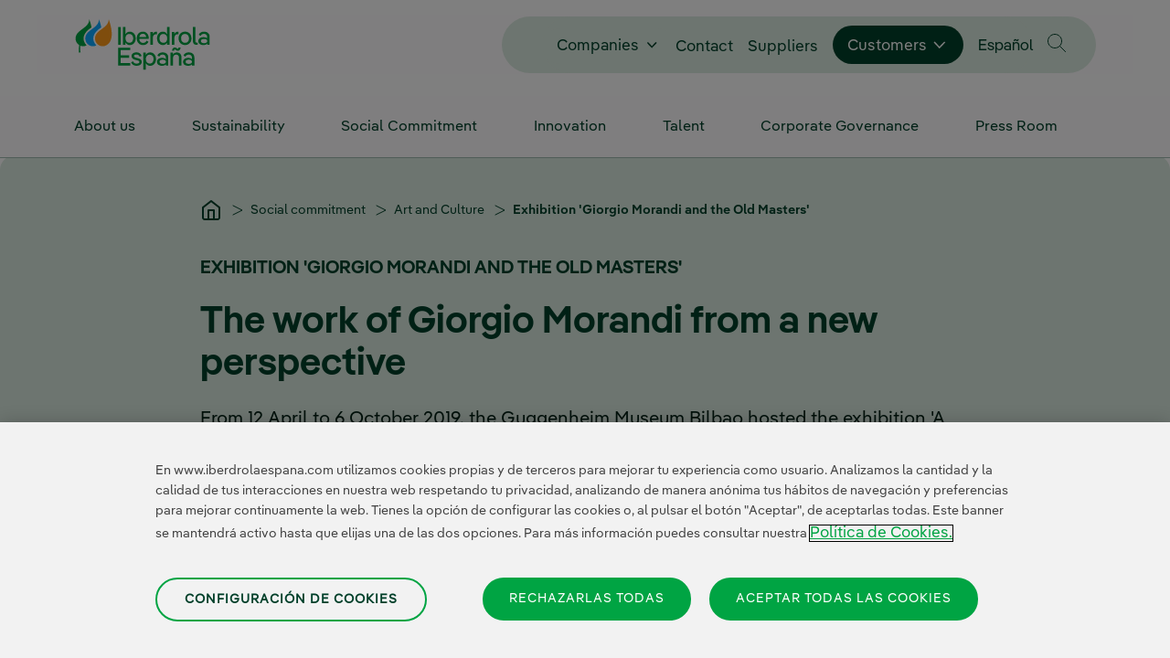

--- FILE ---
content_type: text/html;charset=UTF-8
request_url: https://www.iberdrolaespana.com/social-commitment/art-culture/giorgio-morandi-guggenheim-bilbao
body_size: 52943
content:
































	
		
			<!DOCTYPE html>





























































<html class="ltr" dir="ltr" lang="en-US">

<head>
	<title>Giorgio Morandi and the Old Masters at the Guggenheim - Iberdrola España</title>

	<meta content="initial-scale=1.0, width=device-width" name="viewport" />
































<meta content="text/html; charset=UTF-8" http-equiv="content-type" />









<meta content="The Guggenheim Museum in Bilbao hosts an exhibition of the artwork and paintings of Giorgio Morandi, sponsored by Iberdrola." lang="en-US" name="description" />


<script type="importmap">{"imports":{"react-dom":"/o/frontend-js-react-web/__liferay__/exports/react-dom.js","@clayui/breadcrumb":"/o/frontend-taglib-clay/__liferay__/exports/@clayui$breadcrumb.js","@clayui/charts":"/o/frontend-taglib-clay/__liferay__/exports/@clayui$charts.js","@clayui/empty-state":"/o/frontend-taglib-clay/__liferay__/exports/@clayui$empty-state.js","react":"/o/frontend-js-react-web/__liferay__/exports/react.js","react-dom-16":"/o/frontend-js-react-web/__liferay__/exports/react-dom-16.js","@clayui/navigation-bar":"/o/frontend-taglib-clay/__liferay__/exports/@clayui$navigation-bar.js","@clayui/icon":"/o/frontend-taglib-clay/__liferay__/exports/@clayui$icon.js","@clayui/table":"/o/frontend-taglib-clay/__liferay__/exports/@clayui$table.js","@clayui/slider":"/o/frontend-taglib-clay/__liferay__/exports/@clayui$slider.js","@clayui/multi-select":"/o/frontend-taglib-clay/__liferay__/exports/@clayui$multi-select.js","@clayui/nav":"/o/frontend-taglib-clay/__liferay__/exports/@clayui$nav.js","@clayui/provider":"/o/frontend-taglib-clay/__liferay__/exports/@clayui$provider.js","@clayui/panel":"/o/frontend-taglib-clay/__liferay__/exports/@clayui$panel.js","@clayui/list":"/o/frontend-taglib-clay/__liferay__/exports/@clayui$list.js","@clayui/date-picker":"/o/frontend-taglib-clay/__liferay__/exports/@clayui$date-picker.js","@clayui/label":"/o/frontend-taglib-clay/__liferay__/exports/@clayui$label.js","@liferay/frontend-js-api/data-set":"/o/frontend-js-dependencies-web/__liferay__/exports/@liferay$js-api$data-set.js","@clayui/core":"/o/frontend-taglib-clay/__liferay__/exports/@clayui$core.js","@clayui/pagination-bar":"/o/frontend-taglib-clay/__liferay__/exports/@clayui$pagination-bar.js","@clayui/layout":"/o/frontend-taglib-clay/__liferay__/exports/@clayui$layout.js","@clayui/multi-step-nav":"/o/frontend-taglib-clay/__liferay__/exports/@clayui$multi-step-nav.js","@liferay/frontend-js-api":"/o/frontend-js-dependencies-web/__liferay__/exports/@liferay$js-api.js","@clayui/toolbar":"/o/frontend-taglib-clay/__liferay__/exports/@clayui$toolbar.js","@clayui/badge":"/o/frontend-taglib-clay/__liferay__/exports/@clayui$badge.js","react-dom-18":"/o/frontend-js-react-web/__liferay__/exports/react-dom-18.js","@clayui/link":"/o/frontend-taglib-clay/__liferay__/exports/@clayui$link.js","@clayui/card":"/o/frontend-taglib-clay/__liferay__/exports/@clayui$card.js","@clayui/tooltip":"/o/frontend-taglib-clay/__liferay__/exports/@clayui$tooltip.js","@clayui/button":"/o/frontend-taglib-clay/__liferay__/exports/@clayui$button.js","@clayui/tabs":"/o/frontend-taglib-clay/__liferay__/exports/@clayui$tabs.js","@clayui/sticker":"/o/frontend-taglib-clay/__liferay__/exports/@clayui$sticker.js","@clayui/form":"/o/frontend-taglib-clay/__liferay__/exports/@clayui$form.js","@clayui/popover":"/o/frontend-taglib-clay/__liferay__/exports/@clayui$popover.js","@clayui/shared":"/o/frontend-taglib-clay/__liferay__/exports/@clayui$shared.js","@clayui/localized-input":"/o/frontend-taglib-clay/__liferay__/exports/@clayui$localized-input.js","@clayui/modal":"/o/frontend-taglib-clay/__liferay__/exports/@clayui$modal.js","@clayui/color-picker":"/o/frontend-taglib-clay/__liferay__/exports/@clayui$color-picker.js","@clayui/pagination":"/o/frontend-taglib-clay/__liferay__/exports/@clayui$pagination.js","@clayui/autocomplete":"/o/frontend-taglib-clay/__liferay__/exports/@clayui$autocomplete.js","@clayui/management-toolbar":"/o/frontend-taglib-clay/__liferay__/exports/@clayui$management-toolbar.js","@clayui/time-picker":"/o/frontend-taglib-clay/__liferay__/exports/@clayui$time-picker.js","@clayui/upper-toolbar":"/o/frontend-taglib-clay/__liferay__/exports/@clayui$upper-toolbar.js","@clayui/loading-indicator":"/o/frontend-taglib-clay/__liferay__/exports/@clayui$loading-indicator.js","@clayui/drop-down":"/o/frontend-taglib-clay/__liferay__/exports/@clayui$drop-down.js","@clayui/data-provider":"/o/frontend-taglib-clay/__liferay__/exports/@clayui$data-provider.js","@liferay/language/":"/o/js/language/","@clayui/css":"/o/frontend-taglib-clay/__liferay__/exports/@clayui$css.js","@clayui/alert":"/o/frontend-taglib-clay/__liferay__/exports/@clayui$alert.js","@clayui/progress-bar":"/o/frontend-taglib-clay/__liferay__/exports/@clayui$progress-bar.js","react-16":"/o/frontend-js-react-web/__liferay__/exports/react-16.js","react-18":"/o/frontend-js-react-web/__liferay__/exports/react-18.js"},"scopes":{}}</script><script data-senna-track="temporary">var Liferay = window.Liferay || {};Liferay.Icons = Liferay.Icons || {};Liferay.Icons.controlPanelSpritemap = 'https://www.iberdrolaespana.com/o/admin-theme/images/clay/icons.svg'; Liferay.Icons.spritemap = 'https://www.iberdrolaespana.com/o/classic-theme/images/clay/icons.svg';</script>
<script data-senna-track="permanent" src="/combo?browserId=chrome&minifierType=js&languageId=en_US&t=1768740998845&/o/frontend-js-jquery-web/jquery/jquery.min.js&/o/frontend-js-jquery-web/jquery/init.js&/o/frontend-js-jquery-web/jquery/ajax.js&/o/frontend-js-jquery-web/jquery/bootstrap.bundle.min.js&/o/frontend-js-jquery-web/jquery/collapsible_search.js&/o/frontend-js-jquery-web/jquery/fm.js&/o/frontend-js-jquery-web/jquery/form.js&/o/frontend-js-jquery-web/jquery/popper.min.js&/o/frontend-js-jquery-web/jquery/side_navigation.js" type="text/javascript"></script>
<script data-senna-track="permanent" type="text/javascript">window.Liferay = window.Liferay || {}; window.Liferay.CSP = {nonce: ''};</script>
<link data-senna-track="temporary" href="https://www.iberdrolaespana.com/social-commitment/art-culture/giorgio-morandi-guggenheim-bilbao" rel="canonical" />
<link data-senna-track="temporary" href="https://www.iberdrolaespana.com/compromiso-social/arte-cultura/giorgio-morandi-guggenheim-bilbao" hreflang="es-ES" rel="alternate" />
<link data-senna-track="temporary" href="https://www.iberdrolaespana.com/social-commitment/art-culture/giorgio-morandi-guggenheim-bilbao" hreflang="en-US" rel="alternate" />
<link data-senna-track="temporary" href="https://www.iberdrolaespana.com/compromiso-social/arte-cultura/giorgio-morandi-guggenheim-bilbao" hreflang="x-default" rel="alternate" />
<meta property="og:description" content="The Guggenheim Museum in Bilbao hosts an exhibition of the artwork and paintings of Giorgio Morandi, sponsored by Iberdrola.">
<meta property="og:locale" content="en_US">
<meta property="og:locale:alternate" content="es_ES">
<meta property="og:locale:alternate" content="en_US">
<meta property="og:site_name" content="Iberdrola España">
<meta property="og:title" content="Giorgio Morandi and the Old Masters at the Guggenheim - Iberdrola España">
<meta property="og:type" content="website">
<meta property="og:url" content="https://www.iberdrolaespana.com/social-commitment/art-culture/giorgio-morandi-guggenheim-bilbao">
<meta property="og:image" content="https://www.iberdrolaespana.com/documents/34833/420854/giorgio-morandi-900x600.webp/b5128643-b97c-4c51-d3ad-f7d9e4bf5278?version=1.0&amp;t=1733223392648&amp;imagePreview=1">

<meta property="og:image:type" content="image/webp">
<meta property="og:image:url" content="https://www.iberdrolaespana.com/documents/34833/420854/giorgio-morandi-900x600.webp/b5128643-b97c-4c51-d3ad-f7d9e4bf5278?version=1.0&amp;t=1733223392648&amp;imagePreview=1">


<link href="/documents/34833/145192/favicon_reno/c77825a4-60ac-8732-8d5c-9088a2b69eab" rel="apple-touch-icon" />
<link href="/documents/34833/145192/favicon_reno/c77825a4-60ac-8732-8d5c-9088a2b69eab" rel="icon" />



<link class="lfr-css-file" data-senna-track="temporary" href="https://www.iberdrolaespana.com/o/classic-theme/css/clay.css?browserId=chrome&amp;themeId=classic_WAR_classictheme&amp;minifierType=css&amp;languageId=en_US&amp;t=1765946036000" id="liferayAUICSS" rel="stylesheet" type="text/css" />









	<link href="/combo?browserId=chrome&amp;minifierType=css&amp;themeId=classic_WAR_classictheme&amp;languageId=en_US&amp;com_liferay_portal_search_web_search_bar_portlet_SearchBarPortlet_INSTANCE_gfka:%2Fo%2Fportal-search-web%2Fcss%2Fmain.css&amp;com_liferay_product_navigation_product_menu_web_portlet_ProductMenuPortlet:%2Fo%2Fproduct-navigation-product-menu-web%2Fcss%2Fmain.css&amp;com_liferay_product_navigation_user_personal_bar_web_portlet_ProductNavigationUserPersonalBarPortlet:%2Fo%2Fproduct-navigation-user-personal-bar-web%2Fcss%2Fmain.css&amp;t=1765946036000" rel="stylesheet" type="text/css"
 data-senna-track="temporary" id="c42a2091" />








<script type="text/javascript" data-senna-track="temporary">
	// <![CDATA[
		var Liferay = Liferay || {};

		Liferay.Browser = {
			acceptsGzip: function () {
				return false;
			},

			

			getMajorVersion: function () {
				return 131.0;
			},

			getRevision: function () {
				return '537.36';
			},
			getVersion: function () {
				return '131.0';
			},

			

			isAir: function () {
				return false;
			},
			isChrome: function () {
				return true;
			},
			isEdge: function () {
				return false;
			},
			isFirefox: function () {
				return false;
			},
			isGecko: function () {
				return true;
			},
			isIe: function () {
				return false;
			},
			isIphone: function () {
				return false;
			},
			isLinux: function () {
				return false;
			},
			isMac: function () {
				return true;
			},
			isMobile: function () {
				return false;
			},
			isMozilla: function () {
				return false;
			},
			isOpera: function () {
				return false;
			},
			isRtf: function () {
				return true;
			},
			isSafari: function () {
				return true;
			},
			isSun: function () {
				return false;
			},
			isWebKit: function () {
				return true;
			},
			isWindows: function () {
				return false;
			}
		};

		Liferay.Data = Liferay.Data || {};

		Liferay.Data.ICONS_INLINE_SVG = true;

		Liferay.Data.NAV_SELECTOR = '#navigation';

		Liferay.Data.NAV_SELECTOR_MOBILE = '#navigationCollapse';

		Liferay.Data.isCustomizationView = function () {
			return false;
		};

		Liferay.Data.notices = [
			
		];

		(function () {
			var available = {};

			var direction = {};

			

				available['es_ES'] = 'Spanish\x20\x28Spain\x29';
				direction['es_ES'] = 'ltr';

			

				available['pt_BR'] = 'Portuguese\x20\x28Brazil\x29';
				direction['pt_BR'] = 'ltr';

			

				available['en_US'] = 'English\x20\x28United\x20States\x29';
				direction['en_US'] = 'ltr';

			

				available['fr_FR'] = 'French\x20\x28France\x29';
				direction['fr_FR'] = 'ltr';

			

				available['de_DE'] = 'German\x20\x28Germany\x29';
				direction['de_DE'] = 'ltr';

			

				available['ja_JP'] = 'Japanese\x20\x28Japan\x29';
				direction['ja_JP'] = 'ltr';

			

				available['it_IT'] = 'Italian\x20\x28Italy\x29';
				direction['it_IT'] = 'ltr';

			

				available['el_GR'] = 'Greek\x20\x28Greece\x29';
				direction['el_GR'] = 'ltr';

			

				available['ca_ES_VALENCIA'] = 'Catalan\x20\x28Spain\x2cValencian\x29';
				direction['ca_ES_VALENCIA'] = 'ltr';

			

				available['eu_ES'] = 'Basque\x20\x28Spain\x29';
				direction['eu_ES'] = 'ltr';

			

				available['pl_PL'] = 'Polish\x20\x28Poland\x29';
				direction['pl_PL'] = 'ltr';

			

				available['zh_CN'] = 'Chinese\x20\x28China\x29';
				direction['zh_CN'] = 'ltr';

			

			let _cache = {};

			if (Liferay && Liferay.Language && Liferay.Language._cache) {
				_cache = Liferay.Language._cache;
			}

			Liferay.Language = {
				_cache,
				available,
				direction,
				get: function(key) {
					let value = Liferay.Language._cache[key];

					if (value === undefined) {
						value = key;
					}

					return value;
				}
			};
		})();

		var featureFlags = {"LPD-10964":false,"LPD-37927":false,"LPD-10889":false,"LPS-193884":false,"LPD-30371":false,"LPD-36719":true,"LPD-11131":true,"LPS-178642":false,"LPS-193005":false,"LPD-31789":false,"LPD-10562":false,"LPD-11212":false,"COMMERCE-8087":false,"LPD-39304":true,"LPD-13311":true,"LRAC-10757":false,"LPD-35941":false,"LPS-180090":false,"LPS-178052":false,"LPD-21414":false,"LPS-185892":false,"LPS-186620":false,"LPD-40533":true,"LPD-40534":true,"LPS-184404":false,"LPD-40530":true,"LPD-20640":false,"LPS-198183":false,"LPD-38869":false,"LPD-35678":false,"LPD-6378":false,"LPS-153714":false,"LPD-11848":false,"LPS-170670":false,"LPD-7822":false,"LPS-169981":false,"LPD-21926":false,"LPS-177027":false,"LPD-37531":false,"LPD-11003":false,"LPD-36446":false,"LPD-39437":false,"LPS-135430":false,"LPD-20556":false,"LPS-134060":false,"LPS-164563":false,"LPD-32050":false,"LPS-122920":false,"LPS-199086":false,"LPD-35128":false,"LPD-10588":false,"LPD-13778":true,"LPD-11313":false,"LPD-6368":false,"LPD-34594":false,"LPS-202104":false,"LPD-19955":false,"LPD-35443":false,"LPD-39967":false,"LPD-11235":false,"LPD-11232":false,"LPS-196935":false,"LPD-43542":false,"LPS-176691":false,"LPS-197909":false,"LPD-29516":false,"COMMERCE-8949":false,"LPD-11228":false,"LPS-153813":false,"LPD-17809":false,"COMMERCE-13024":false,"LPS-165482":false,"LPS-193551":false,"LPS-197477":false,"LPS-174816":false,"LPS-186360":false,"LPD-30204":false,"LPD-32867":false,"LPS-153332":false,"LPD-35013":true,"LPS-179669":false,"LPS-174417":false,"LPD-44091":true,"LPD-31212":false,"LPD-18221":false,"LPS-155284":false,"LRAC-15017":false,"LPD-19870":false,"LPS-200108":false,"LPD-20131":false,"LPS-159643":false,"LPS-129412":false,"LPS-169837":false,"LPD-20379":false};

		Liferay.FeatureFlags = Object.keys(featureFlags).reduce(
			(acc, key) => ({
				...acc, [key]: featureFlags[key] === 'true' || featureFlags[key] === true
			}), {}
		);

		Liferay.PortletKeys = {
			DOCUMENT_LIBRARY: 'com_liferay_document_library_web_portlet_DLPortlet',
			DYNAMIC_DATA_MAPPING: 'com_liferay_dynamic_data_mapping_web_portlet_DDMPortlet',
			ITEM_SELECTOR: 'com_liferay_item_selector_web_portlet_ItemSelectorPortlet'
		};

		Liferay.PropsValues = {
			JAVASCRIPT_SINGLE_PAGE_APPLICATION_TIMEOUT: 0,
			UPLOAD_SERVLET_REQUEST_IMPL_MAX_SIZE: 104857600000
		};

		Liferay.ThemeDisplay = {

			

			
				getLayoutId: function () {
					return '1556';
				},

				

				getLayoutRelativeControlPanelURL: function () {
					return '/group/sesp/~/control_panel/manage';
				},

				getLayoutRelativeURL: function () {
					return '/social-commitment/art-culture/giorgio-morandi-guggenheim-bilbao';
				},
				getLayoutURL: function () {
					return 'https://www.iberdrolaespana.com/social-commitment/art-culture/giorgio-morandi-guggenheim-bilbao';
				},
				getParentLayoutId: function () {
					return '1397';
				},
				isControlPanel: function () {
					return false;
				},
				isPrivateLayout: function () {
					return 'false';
				},
				isVirtualLayout: function () {
					return false;
				},
			

			getBCP47LanguageId: function () {
				return 'en-US';
			},
			getCanonicalURL: function () {

				

				return 'https\x3a\x2f\x2fwww\x2eiberdrolaespana\x2ecom\x2fsocial-commitment\x2fart-culture\x2fgiorgio-morandi-guggenheim-bilbao';
			},
			getCDNBaseURL: function () {
				return 'https://www.iberdrolaespana.com';
			},
			getCDNDynamicResourcesHost: function () {
				return '';
			},
			getCDNHost: function () {
				return '';
			},
			getCompanyGroupId: function () {
				return '20119';
			},
			getCompanyId: function () {
				return '74338079446988';
			},
			getDefaultLanguageId: function () {
				return 'es_ES';
			},
			getDoAsUserIdEncoded: function () {
				return '';
			},
			getLanguageId: function () {
				return 'en_US';
			},
			getParentGroupId: function () {
				return '34833';
			},
			getPathContext: function () {
				return '';
			},
			getPathImage: function () {
				return '/image';
			},
			getPathJavaScript: function () {
				return '/o/frontend-js-web';
			},
			getPathMain: function () {
				return '/c';
			},
			getPathThemeImages: function () {
				return 'https://www.iberdrolaespana.com/o/classic-theme/images';
			},
			getPathThemeRoot: function () {
				return '/o/classic-theme';
			},
			getPlid: function () {
				return '1693';
			},
			getPortalURL: function () {
				return 'https://www.iberdrolaespana.com';
			},
			getRealUserId: function () {
				return '20095';
			},
			getRemoteAddr: function () {
				return '172.19.33.190';
			},
			getRemoteHost: function () {
				return '172.19.33.190';
			},
			getScopeGroupId: function () {
				return '34833';
			},
			getScopeGroupIdOrLiveGroupId: function () {
				return '34833';
			},
			getSessionId: function () {
				return '';
			},
			getSiteAdminURL: function () {
				return 'https://www.iberdrolaespana.com/group/sesp/~/control_panel/manage?p_p_lifecycle=0&p_p_state=maximized&p_p_mode=view';
			},
			getSiteGroupId: function () {
				return '34833';
			},
			getTimeZone: function() {
				return 'Europe/Paris';
			},
			getURLControlPanel: function() {
				return '/group/control_panel?refererPlid=1693';
			},
			getURLHome: function () {
				return 'https\x3a\x2f\x2fwww\x2eiberdrolaespana\x2ecom\x2fweb\x2fguest';
			},
			getUserEmailAddress: function () {
				return '';
			},
			getUserId: function () {
				return '20095';
			},
			getUserName: function () {
				return '';
			},
			isAddSessionIdToURL: function () {
				return false;
			},
			isImpersonated: function () {
				return false;
			},
			isSignedIn: function () {
				return false;
			},

			isStagedPortlet: function () {
				
					
						return false;
					
				
			},

			isStateExclusive: function () {
				return false;
			},
			isStateMaximized: function () {
				return false;
			},
			isStatePopUp: function () {
				return false;
			}
		};

		var themeDisplay = Liferay.ThemeDisplay;

		Liferay.AUI = {

			

			getCombine: function () {
				return true;
			},
			getComboPath: function () {
				return '/combo/?browserId=chrome&minifierType=&languageId=en_US&t=1765946012903&';
			},
			getDateFormat: function () {
				return '%m/%d/%Y';
			},
			getEditorCKEditorPath: function () {
				return '/o/frontend-editor-ckeditor-web';
			},
			getFilter: function () {
				var filter = 'raw';

				
					
						filter = 'min';
					
					

				return filter;
			},
			getFilterConfig: function () {
				var instance = this;

				var filterConfig = null;

				if (!instance.getCombine()) {
					filterConfig = {
						replaceStr: '.js' + instance.getStaticResourceURLParams(),
						searchExp: '\\.js$'
					};
				}

				return filterConfig;
			},
			getJavaScriptRootPath: function () {
				return '/o/frontend-js-web';
			},
			getPortletRootPath: function () {
				return '/html/portlet';
			},
			getStaticResourceURLParams: function () {
				return '?browserId=chrome&minifierType=&languageId=en_US&t=1765946012903';
			}
		};

		Liferay.authToken = 'T5evCDX2';

		

		Liferay.currentURL = '\x2fsocial-commitment\x2fart-culture\x2fgiorgio-morandi-guggenheim-bilbao';
		Liferay.currentURLEncoded = '\x252Fsocial-commitment\x252Fart-culture\x252Fgiorgio-morandi-guggenheim-bilbao';
	// ]]>
</script>

<script data-senna-track="temporary" type="text/javascript">window.__CONFIG__= {basePath: '',combine: true, defaultURLParams: null, explainResolutions: false, exposeGlobal: false, logLevel: 'warn', moduleType: 'module', namespace:'Liferay', nonce: '', reportMismatchedAnonymousModules: 'warn', resolvePath: '/o/js_resolve_modules', url: '/combo/?browserId=chrome&minifierType=js&languageId=en_US&t=1765946012903&', waitTimeout: 60000};</script><script data-senna-track="permanent" src="/o/frontend-js-loader-modules-extender/loader.js?&mac=9WaMmhziBCkScHZwrrVcOR7VZF4=&browserId=chrome&languageId=en_US&minifierType=js" type="text/javascript"></script><script data-senna-track="permanent" src="/combo?browserId=chrome&minifierType=js&languageId=en_US&t=1765946012903&/o/frontend-js-aui-web/aui/aui/aui-min.js&/o/frontend-js-aui-web/liferay/modules.js&/o/frontend-js-aui-web/liferay/aui_sandbox.js&/o/frontend-js-aui-web/aui/attribute-base/attribute-base-min.js&/o/frontend-js-aui-web/aui/attribute-complex/attribute-complex-min.js&/o/frontend-js-aui-web/aui/attribute-core/attribute-core-min.js&/o/frontend-js-aui-web/aui/attribute-observable/attribute-observable-min.js&/o/frontend-js-aui-web/aui/attribute-extras/attribute-extras-min.js&/o/frontend-js-aui-web/aui/event-custom-base/event-custom-base-min.js&/o/frontend-js-aui-web/aui/event-custom-complex/event-custom-complex-min.js&/o/frontend-js-aui-web/aui/oop/oop-min.js&/o/frontend-js-aui-web/aui/aui-base-lang/aui-base-lang-min.js&/o/frontend-js-aui-web/liferay/dependency.js&/o/frontend-js-aui-web/liferay/util.js&/o/frontend-js-web/liferay/dom_task_runner.js&/o/frontend-js-web/liferay/events.js&/o/frontend-js-web/liferay/lazy_load.js&/o/frontend-js-web/liferay/liferay.js&/o/frontend-js-web/liferay/global.bundle.js&/o/frontend-js-web/liferay/portlet.js&/o/frontend-js-web/liferay/workflow.js&/o/oauth2-provider-web/js/liferay.js" type="text/javascript"></script>
<script type="text/javascript" data-senna-track="" src="/o/sesp74lf-analitica-js/global.0aa92b7bff19d7ebc1a1.js"></script><script defer type="text/javascript" data-senna-track="" src="/o/sesp74lf-menu-js/global.9cee769b6a7ffc026b6d.js"></script><script defer type="text/javascript" data-senna-track="" src="/o/sesp74lf-global-js/global.4e1e5065b10201f382eb.js"></script><script data-senna-track="temporary" type="text/javascript">window.Liferay = Liferay || {}; window.Liferay.OAuth2 = {getAuthorizeURL: function() {return 'https://www.iberdrolaespana.com/o/oauth2/authorize';}, getBuiltInRedirectURL: function() {return 'https://www.iberdrolaespana.com/o/oauth2/redirect';}, getIntrospectURL: function() { return 'https://www.iberdrolaespana.com/o/oauth2/introspect';}, getTokenURL: function() {return 'https://www.iberdrolaespana.com/o/oauth2/token';}, getUserAgentApplication: function(externalReferenceCode) {return Liferay.OAuth2._userAgentApplications[externalReferenceCode];}, _userAgentApplications: {}}</script><script data-senna-track="temporary" type="text/javascript">try {var MODULE_MAIN='@liferay/frontend-js-react-web@5.0.54/index';var MODULE_PATH='/o/frontend-js-react-web';/**
 * SPDX-FileCopyrightText: (c) 2000 Liferay, Inc. https://liferay.com
 * SPDX-License-Identifier: LGPL-2.1-or-later OR LicenseRef-Liferay-DXP-EULA-2.0.0-2023-06
 */

(function () {
	AUI().applyConfig({
		groups: {
			react: {

				// eslint-disable-next-line
				mainModule: MODULE_MAIN,
			},
		},
	});
})();
} catch(error) {console.error(error);}try {var MODULE_MAIN='@liferay/frontend-js-state-web@1.0.30/index';var MODULE_PATH='/o/frontend-js-state-web';/**
 * SPDX-FileCopyrightText: (c) 2000 Liferay, Inc. https://liferay.com
 * SPDX-License-Identifier: LGPL-2.1-or-later OR LicenseRef-Liferay-DXP-EULA-2.0.0-2023-06
 */

(function () {
	AUI().applyConfig({
		groups: {
			state: {

				// eslint-disable-next-line
				mainModule: MODULE_MAIN,
			},
		},
	});
})();
} catch(error) {console.error(error);}try {var MODULE_MAIN='exportimport-web@5.0.100/index';var MODULE_PATH='/o/exportimport-web';/**
 * SPDX-FileCopyrightText: (c) 2000 Liferay, Inc. https://liferay.com
 * SPDX-License-Identifier: LGPL-2.1-or-later OR LicenseRef-Liferay-DXP-EULA-2.0.0-2023-06
 */

(function () {
	AUI().applyConfig({
		groups: {
			exportimportweb: {
				base: MODULE_PATH + '/js/legacy/',
				combine: Liferay.AUI.getCombine(),
				filter: Liferay.AUI.getFilterConfig(),
				modules: {
					'liferay-export-import-export-import': {
						path: 'main.js',
						requires: [
							'aui-datatype',
							'aui-dialog-iframe-deprecated',
							'aui-modal',
							'aui-parse-content',
							'aui-toggler',
							'liferay-portlet-base',
							'liferay-util-window',
						],
					},
				},
				root: MODULE_PATH + '/js/legacy/',
			},
		},
	});
})();
} catch(error) {console.error(error);}try {var MODULE_MAIN='@liferay/document-library-web@6.0.198/index';var MODULE_PATH='/o/document-library-web';/**
 * SPDX-FileCopyrightText: (c) 2000 Liferay, Inc. https://liferay.com
 * SPDX-License-Identifier: LGPL-2.1-or-later OR LicenseRef-Liferay-DXP-EULA-2.0.0-2023-06
 */

(function () {
	AUI().applyConfig({
		groups: {
			dl: {
				base: MODULE_PATH + '/js/legacy/',
				combine: Liferay.AUI.getCombine(),
				filter: Liferay.AUI.getFilterConfig(),
				modules: {
					'document-library-upload-component': {
						path: 'DocumentLibraryUpload.js',
						requires: [
							'aui-component',
							'aui-data-set-deprecated',
							'aui-overlay-manager-deprecated',
							'aui-overlay-mask-deprecated',
							'aui-parse-content',
							'aui-progressbar',
							'aui-template-deprecated',
							'liferay-search-container',
							'querystring-parse-simple',
							'uploader',
						],
					},
				},
				root: MODULE_PATH + '/js/legacy/',
			},
		},
	});
})();
} catch(error) {console.error(error);}try {var MODULE_MAIN='staging-processes-web@5.0.65/index';var MODULE_PATH='/o/staging-processes-web';/**
 * SPDX-FileCopyrightText: (c) 2000 Liferay, Inc. https://liferay.com
 * SPDX-License-Identifier: LGPL-2.1-or-later OR LicenseRef-Liferay-DXP-EULA-2.0.0-2023-06
 */

(function () {
	AUI().applyConfig({
		groups: {
			stagingprocessesweb: {
				base: MODULE_PATH + '/js/legacy/',
				combine: Liferay.AUI.getCombine(),
				filter: Liferay.AUI.getFilterConfig(),
				modules: {
					'liferay-staging-processes-export-import': {
						path: 'main.js',
						requires: [
							'aui-datatype',
							'aui-dialog-iframe-deprecated',
							'aui-modal',
							'aui-parse-content',
							'aui-toggler',
							'liferay-portlet-base',
							'liferay-util-window',
						],
					},
				},
				root: MODULE_PATH + '/js/legacy/',
			},
		},
	});
})();
} catch(error) {console.error(error);}try {var MODULE_MAIN='contacts-web@5.0.65/index';var MODULE_PATH='/o/contacts-web';/**
 * SPDX-FileCopyrightText: (c) 2000 Liferay, Inc. https://liferay.com
 * SPDX-License-Identifier: LGPL-2.1-or-later OR LicenseRef-Liferay-DXP-EULA-2.0.0-2023-06
 */

(function () {
	AUI().applyConfig({
		groups: {
			contactscenter: {
				base: MODULE_PATH + '/js/legacy/',
				combine: Liferay.AUI.getCombine(),
				filter: Liferay.AUI.getFilterConfig(),
				modules: {
					'liferay-contacts-center': {
						path: 'main.js',
						requires: [
							'aui-io-plugin-deprecated',
							'aui-toolbar',
							'autocomplete-base',
							'datasource-io',
							'json-parse',
							'liferay-portlet-base',
							'liferay-util-window',
						],
					},
				},
				root: MODULE_PATH + '/js/legacy/',
			},
		},
	});
})();
} catch(error) {console.error(error);}try {var MODULE_MAIN='portal-workflow-kaleo-designer-web@5.0.146/index';var MODULE_PATH='/o/portal-workflow-kaleo-designer-web';/**
 * SPDX-FileCopyrightText: (c) 2000 Liferay, Inc. https://liferay.com
 * SPDX-License-Identifier: LGPL-2.1-or-later OR LicenseRef-Liferay-DXP-EULA-2.0.0-2023-06
 */

(function () {
	AUI().applyConfig({
		groups: {
			'kaleo-designer': {
				base: MODULE_PATH + '/designer/js/legacy/',
				combine: Liferay.AUI.getCombine(),
				filter: Liferay.AUI.getFilterConfig(),
				modules: {
					'liferay-kaleo-designer-autocomplete-util': {
						path: 'autocomplete_util.js',
						requires: ['autocomplete', 'autocomplete-highlighters'],
					},
					'liferay-kaleo-designer-definition-diagram-controller': {
						path: 'definition_diagram_controller.js',
						requires: [
							'liferay-kaleo-designer-field-normalizer',
							'liferay-kaleo-designer-utils',
						],
					},
					'liferay-kaleo-designer-dialogs': {
						path: 'dialogs.js',
						requires: ['liferay-util-window'],
					},
					'liferay-kaleo-designer-editors': {
						path: 'editors.js',
						requires: [
							'aui-ace-editor',
							'aui-ace-editor-mode-xml',
							'aui-base',
							'aui-datatype',
							'aui-node',
							'liferay-kaleo-designer-autocomplete-util',
							'liferay-kaleo-designer-utils',
						],
					},
					'liferay-kaleo-designer-field-normalizer': {
						path: 'field_normalizer.js',
						requires: ['liferay-kaleo-designer-remote-services'],
					},
					'liferay-kaleo-designer-nodes': {
						path: 'nodes.js',
						requires: [
							'aui-datatable',
							'aui-datatype',
							'aui-diagram-builder',
							'liferay-kaleo-designer-editors',
							'liferay-kaleo-designer-utils',
						],
					},
					'liferay-kaleo-designer-remote-services': {
						path: 'remote_services.js',
						requires: ['aui-io'],
					},
					'liferay-kaleo-designer-templates': {
						path: 'templates.js',
						requires: ['aui-tpl-snippets-deprecated'],
					},
					'liferay-kaleo-designer-utils': {
						path: 'utils.js',
						requires: [],
					},
					'liferay-kaleo-designer-xml-definition': {
						path: 'xml_definition.js',
						requires: [
							'aui-base',
							'aui-component',
							'dataschema-xml',
							'datatype-xml',
						],
					},
					'liferay-kaleo-designer-xml-definition-serializer': {
						path: 'xml_definition_serializer.js',
						requires: ['escape', 'liferay-kaleo-designer-xml-util'],
					},
					'liferay-kaleo-designer-xml-util': {
						path: 'xml_util.js',
						requires: ['aui-base'],
					},
					'liferay-portlet-kaleo-designer': {
						path: 'main.js',
						requires: [
							'aui-ace-editor',
							'aui-ace-editor-mode-xml',
							'aui-tpl-snippets-deprecated',
							'dataschema-xml',
							'datasource',
							'datatype-xml',
							'event-valuechange',
							'io-form',
							'liferay-kaleo-designer-autocomplete-util',
							'liferay-kaleo-designer-editors',
							'liferay-kaleo-designer-nodes',
							'liferay-kaleo-designer-remote-services',
							'liferay-kaleo-designer-utils',
							'liferay-kaleo-designer-xml-util',
							'liferay-util-window',
						],
					},
				},
				root: MODULE_PATH + '/designer/js/legacy/',
			},
		},
	});
})();
} catch(error) {console.error(error);}try {var MODULE_MAIN='portal-search-web@6.0.148/index';var MODULE_PATH='/o/portal-search-web';/**
 * SPDX-FileCopyrightText: (c) 2000 Liferay, Inc. https://liferay.com
 * SPDX-License-Identifier: LGPL-2.1-or-later OR LicenseRef-Liferay-DXP-EULA-2.0.0-2023-06
 */

(function () {
	AUI().applyConfig({
		groups: {
			search: {
				base: MODULE_PATH + '/js/',
				combine: Liferay.AUI.getCombine(),
				filter: Liferay.AUI.getFilterConfig(),
				modules: {
					'liferay-search-custom-range-facet': {
						path: 'custom_range_facet.js',
						requires: ['aui-form-validator'],
					},
				},
				root: MODULE_PATH + '/js/',
			},
		},
	});
})();
} catch(error) {console.error(error);}try {var MODULE_MAIN='frontend-js-components-web@2.0.80/index';var MODULE_PATH='/o/frontend-js-components-web';/**
 * SPDX-FileCopyrightText: (c) 2000 Liferay, Inc. https://liferay.com
 * SPDX-License-Identifier: LGPL-2.1-or-later OR LicenseRef-Liferay-DXP-EULA-2.0.0-2023-06
 */

(function () {
	AUI().applyConfig({
		groups: {
			components: {

				// eslint-disable-next-line
				mainModule: MODULE_MAIN,
			},
		},
	});
})();
} catch(error) {console.error(error);}try {var MODULE_MAIN='frontend-editor-alloyeditor-web@5.0.56/index';var MODULE_PATH='/o/frontend-editor-alloyeditor-web';/**
 * SPDX-FileCopyrightText: (c) 2000 Liferay, Inc. https://liferay.com
 * SPDX-License-Identifier: LGPL-2.1-or-later OR LicenseRef-Liferay-DXP-EULA-2.0.0-2023-06
 */

(function () {
	AUI().applyConfig({
		groups: {
			alloyeditor: {
				base: MODULE_PATH + '/js/legacy/',
				combine: Liferay.AUI.getCombine(),
				filter: Liferay.AUI.getFilterConfig(),
				modules: {
					'liferay-alloy-editor': {
						path: 'alloyeditor.js',
						requires: [
							'aui-component',
							'liferay-portlet-base',
							'timers',
						],
					},
					'liferay-alloy-editor-source': {
						path: 'alloyeditor_source.js',
						requires: [
							'aui-debounce',
							'liferay-fullscreen-source-editor',
							'liferay-source-editor',
							'plugin',
						],
					},
				},
				root: MODULE_PATH + '/js/legacy/',
			},
		},
	});
})();
} catch(error) {console.error(error);}try {var MODULE_MAIN='dynamic-data-mapping-web@5.0.115/index';var MODULE_PATH='/o/dynamic-data-mapping-web';/**
 * SPDX-FileCopyrightText: (c) 2000 Liferay, Inc. https://liferay.com
 * SPDX-License-Identifier: LGPL-2.1-or-later OR LicenseRef-Liferay-DXP-EULA-2.0.0-2023-06
 */

(function () {
	const LiferayAUI = Liferay.AUI;

	AUI().applyConfig({
		groups: {
			ddm: {
				base: MODULE_PATH + '/js/legacy/',
				combine: Liferay.AUI.getCombine(),
				filter: LiferayAUI.getFilterConfig(),
				modules: {
					'liferay-ddm-form': {
						path: 'ddm_form.js',
						requires: [
							'aui-base',
							'aui-datatable',
							'aui-datatype',
							'aui-image-viewer',
							'aui-parse-content',
							'aui-set',
							'aui-sortable-list',
							'json',
							'liferay-form',
							'liferay-map-base',
							'liferay-translation-manager',
							'liferay-util-window',
						],
					},
					'liferay-portlet-dynamic-data-mapping': {
						condition: {
							trigger: 'liferay-document-library',
						},
						path: 'main.js',
						requires: [
							'arraysort',
							'aui-form-builder-deprecated',
							'aui-form-validator',
							'aui-map',
							'aui-text-unicode',
							'json',
							'liferay-menu',
							'liferay-translation-manager',
							'liferay-util-window',
							'text',
						],
					},
					'liferay-portlet-dynamic-data-mapping-custom-fields': {
						condition: {
							trigger: 'liferay-document-library',
						},
						path: 'custom_fields.js',
						requires: ['liferay-portlet-dynamic-data-mapping'],
					},
				},
				root: MODULE_PATH + '/js/legacy/',
			},
		},
	});
})();
} catch(error) {console.error(error);}try {var MODULE_MAIN='calendar-web@5.0.105/index';var MODULE_PATH='/o/calendar-web';/**
 * SPDX-FileCopyrightText: (c) 2000 Liferay, Inc. https://liferay.com
 * SPDX-License-Identifier: LGPL-2.1-or-later OR LicenseRef-Liferay-DXP-EULA-2.0.0-2023-06
 */

(function () {
	AUI().applyConfig({
		groups: {
			calendar: {
				base: MODULE_PATH + '/js/legacy/',
				combine: Liferay.AUI.getCombine(),
				filter: Liferay.AUI.getFilterConfig(),
				modules: {
					'liferay-calendar-a11y': {
						path: 'calendar_a11y.js',
						requires: ['calendar'],
					},
					'liferay-calendar-container': {
						path: 'calendar_container.js',
						requires: [
							'aui-alert',
							'aui-base',
							'aui-component',
							'liferay-portlet-base',
						],
					},
					'liferay-calendar-date-picker-sanitizer': {
						path: 'date_picker_sanitizer.js',
						requires: ['aui-base'],
					},
					'liferay-calendar-interval-selector': {
						path: 'interval_selector.js',
						requires: ['aui-base', 'liferay-portlet-base'],
					},
					'liferay-calendar-interval-selector-scheduler-event-link': {
						path: 'interval_selector_scheduler_event_link.js',
						requires: ['aui-base', 'liferay-portlet-base'],
					},
					'liferay-calendar-list': {
						path: 'calendar_list.js',
						requires: [
							'aui-template-deprecated',
							'liferay-scheduler',
						],
					},
					'liferay-calendar-message-util': {
						path: 'message_util.js',
						requires: ['liferay-util-window'],
					},
					'liferay-calendar-recurrence-converter': {
						path: 'recurrence_converter.js',
						requires: [],
					},
					'liferay-calendar-recurrence-dialog': {
						path: 'recurrence.js',
						requires: [
							'aui-base',
							'liferay-calendar-recurrence-util',
						],
					},
					'liferay-calendar-recurrence-util': {
						path: 'recurrence_util.js',
						requires: ['aui-base', 'liferay-util-window'],
					},
					'liferay-calendar-reminders': {
						path: 'calendar_reminders.js',
						requires: ['aui-base'],
					},
					'liferay-calendar-remote-services': {
						path: 'remote_services.js',
						requires: [
							'aui-base',
							'aui-component',
							'liferay-calendar-util',
							'liferay-portlet-base',
						],
					},
					'liferay-calendar-session-listener': {
						path: 'session_listener.js',
						requires: ['aui-base', 'liferay-scheduler'],
					},
					'liferay-calendar-simple-color-picker': {
						path: 'simple_color_picker.js',
						requires: ['aui-base', 'aui-template-deprecated'],
					},
					'liferay-calendar-simple-menu': {
						path: 'simple_menu.js',
						requires: [
							'aui-base',
							'aui-template-deprecated',
							'event-outside',
							'event-touch',
							'widget-modality',
							'widget-position',
							'widget-position-align',
							'widget-position-constrain',
							'widget-stack',
							'widget-stdmod',
						],
					},
					'liferay-calendar-util': {
						path: 'calendar_util.js',
						requires: [
							'aui-datatype',
							'aui-io',
							'aui-scheduler',
							'aui-toolbar',
							'autocomplete',
							'autocomplete-highlighters',
						],
					},
					'liferay-scheduler': {
						path: 'scheduler.js',
						requires: [
							'async-queue',
							'aui-datatype',
							'aui-scheduler',
							'dd-plugin',
							'liferay-calendar-a11y',
							'liferay-calendar-message-util',
							'liferay-calendar-recurrence-converter',
							'liferay-calendar-recurrence-util',
							'liferay-calendar-util',
							'liferay-scheduler-event-recorder',
							'liferay-scheduler-models',
							'promise',
							'resize-plugin',
						],
					},
					'liferay-scheduler-event-recorder': {
						path: 'scheduler_event_recorder.js',
						requires: [
							'dd-plugin',
							'liferay-calendar-util',
							'resize-plugin',
						],
					},
					'liferay-scheduler-models': {
						path: 'scheduler_models.js',
						requires: [
							'aui-datatype',
							'dd-plugin',
							'liferay-calendar-util',
						],
					},
				},
				root: MODULE_PATH + '/js/legacy/',
			},
		},
	});
})();
} catch(error) {console.error(error);}</script>




<script type="text/javascript" data-senna-track="temporary">
	// <![CDATA[
		
			
				
		

		
	// ]]>
</script>





	
		

			

			
		
		



	
		

			

			
		
		



	
		

			

			
		
	












	



















<link class="lfr-css-file" data-senna-track="temporary" href="https://www.iberdrolaespana.com/o/classic-theme/css/main.css?browserId=chrome&amp;themeId=classic_WAR_classictheme&amp;minifierType=css&amp;languageId=en_US&amp;t=1765946036000" id="liferayThemeCSS" rel="stylesheet" type="text/css" />




	<style data-senna-track="senna" type="text/css">
		@media all and (max-width: 1156px) {

  .menuDropdownMovil.menuEspana .enlace1, .menuDropdownMovil.menuEspana .enlace2{
    margin-top: var(--spacer-0, 0rem) !important;
        padding-bottom: var(--spacer-4, 1.5rem) !important;
        padding-left: var(--spacer-5, 3rem) !important;
        padding-top: 0.7rem !important;
  }
 }

@media all and (min-width: 1155px) and (max-width: 1156px) {
    .component-dropdown .dropdown-fragment.Forest button.btn {
        padding: 7px 15px !important;
    }
}
	</style>





	<style data-senna-track="senna" type="text/css">

		

			

		

			

		

			

		

			

		

			

		

			

		

			

		

			

		

			

		

			

		

	</style>


<style data-senna-track="temporary" type="text/css">
	:root {
		--green-3: #26BF64;
		--sky-2: #0792E5;
		--container-max-sm: 719px;
		--h4-font-size: 28px;
		--green-2: #008C39;
		--sky-3: #3CC2FF;
		--font-weight-bold: 700;
		--green-4: #5BD38C;
		--sky-1: #007ACB;
		--display4-weight: 300;
		--btn-dark-color: #fff;
		--btn-focus-color: #FFF;
		--danger: #da1414;
		--line-height-font-base: 23px;
		--border-width-right: 1px;
		--green-1: #007F33;
		--sky-4: #6BDAFF;
		--iberdrola-sand: #FFF5EC;
		--display2-size: 5.5rem;
		--btn-light-border-color: #FFFEFF;
		--btn-dark-hover-background-color: #00A443;
		--btn-light-border-radius: 50px;
		--body-bg: #fff;
		--btn-dark-background-color: #00402A;
		--btn-link-iber-font-size: 17px;
		--display2-weight: 300;
		--border-width-bottom: 1px;
		--display1-weight: 300;
		--display3-weight: 300;
		--btn-focus-font-size: 17px;
		--btn-light-hover-border-color: #00A443;
		--h6-line-height: 24px;
		--sunset-2: #E3850D;
		--sunset-1: #C66D00;
		--sunset-4: #FFCD52;
		--h3-font-size: 32px;
		--sunset-3: #FFB536;
		--transition-collapse: height .35s ease;
		--blockquote-small-color: #00A443;
		--font-weight-medium: 500;
		--secondary: #6b6c7e;
		--hr-border-color: #00402A;
		--hr-border-margin-y: 1rem;
		--light: #f1f2f5;
		--btn-light-font-size: 17px;
		--font-weight-smbold: 600;
		--display3-size: 4.5rem;
		--primary: #0b5fff;
		--container-max-md: 1023px;
		--border-radius-sm: 8px;
		--display-line-height: 1.2;
		--h6-font-size: 20px;
		--iberdrola-green: #007F33;
		--h2-font-size: 36px;
		--aspect-ratio-4-to-3: 75%;
		--spacer-11: 6rem;
		--spacer-10: 5rem;
		--spacer-13: 8rem;
		--spacer-12: 7rem;
		--aspect-ratio-3-to-2: 66.66%;
		--spacer-14: 9rem;
		--font-weight-normal: 400;
		--forest-1: #DCEBE1;
		--dark: #272833;
		--line-height-font-lg: 26px;
		--blockquote-small-font-size: 20px;
		--forest-3: #699282;
		--forest-2: #A2BCB1;
		--forest-5: #003020;
		--h5-font-size: 24px;
		--forest-4: #2F6852;
		--forest-7: #00100B;
		--forest-6: #002015;
		--blockquote-font-size: 32px;
		--transition-fade: opacity .15s linear;
		--display4-size: 3.5rem;
		--border-radius-lg: 32px;
		--display1-size: 6rem;
		--btn-disabled-line-height: 23px;
		--lighter: #f7f8f9;
		--border-radius-m: 16px;
		--btn-link-iber-line-height: 23px;
		--btn-link-iber-hover-color: #00A443;
		--btn-light-line-height: 23px;
		--body-color: #002015;
		--btn-light-hover-color: #FFF;
		--btn-disabled-color: #A2BCB1;
		--btn-focus-border-radius: 50px;
		--container-max-lg: 1439px;
		--btn-dark-border-color: #00402A;
		--aspect-ratio: 100%;
		--btn-dark-line-height: 23px;
		--btn-dark-hover-border-radius: 50px;
		--gray-dark: #393a4a;
		--aspect-ratio-16-to-9: 56.25%;
		--btn-dark-hover-border-color: #00A443;
		--btn-light-background-color: transparent;
		--warning: #b95000;
		--btn-light-color: #FFF;
		--info: #2e5aac;
		--btn-dark-hover-color: #fff;
		--hr-border-width: 1px;
		--btn-light-hover-background-color: #00A443;
		--btn-disabled-border-color: #DCEBE1;
		--btn-disabled-border-radius: 50px;
		--border-width-left: 1px;
		--iberdrola-forest: #00402A;
		--success: #287d3c;
		--iberdrola-sunset: #FF9C1A;
		--font-size-sm: 14px;
		--line-height-font-sm: 20px;
		--font-family-base: system-ui, -apple-system, BlinkMacSystemFont, 'Segoe UI', Roboto, Oxygen-Sans, Ubuntu, Cantarell, 'Helvetica Neue', Arial, sans-serif, 'Apple Color Emoji', 'Segoe UI Emoji', 'Segoe UI Symbol';
		--btn-disabled-background-color: #DCEBE1;
		--btn-link-iber-color: #00A443;
		--spacer-0: 0;
		--font-family-monospace: SFMono-Regular, Menlo, Monaco, Consolas, 'Liberation Mono', 'Courier New', monospace;
		--lead-font-size: 1.4375rem;
		--btn-dark-border-radius: 50px;
		--btn-dark-font-size: 17px;
		--spacer-9: 4rem;
		--font-weight-light: 300;
		--spacer-2: 0.5rem;
		--spacer-1: 0.25rem;
		--spacer-4: 1rem;
		--spacer-3: 0.75rem;
		--spacer-6: 2rem;
		--spacer-5: 1.5rem;
		--spacer-8: 3rem;
		--h5-line-height: 28px;
		--iberdrola-sky: #0DA9FF;
		--spacer-7: 2.5rem;
		--font-size-lg: 20px;
		--aspect-ratio-8-to-3: 37.5%;
		--font-family-sans-serif: system-ui, -apple-system, BlinkMacSystemFont, 'Segoe UI', Roboto, Oxygen-Sans, Ubuntu, Cantarell, 'Helvetica Neue', Arial, sans-serif, 'Apple Color Emoji', 'Segoe UI Emoji', 'Segoe UI Symbol';
		--btn-focus-border-color: #008C39;
		--h4-line-height: 32px;
		--container-max-xl: 1919px;
		--h3-line-height: 36px;
		--h2-line-height: 40px;
		--sand-7: #3A3735;
		--sand-6: #615D5A;
		--btn-focus-background-color: #008C39;
		--sand-5: #89837E;
		--h1-font-size: 42px;
		--sand-4: #B0A9A3;
		--text-muted: #A2BCB1;
		--sand-3: #D8CFC7;
		--sand-2: #FFFAF6;
		--h1-line-height: 46px;
		--sand-1: #FFFEFF;
		--btn-light-hover-border-radius: 50px;
		--border-width-top: 1px;
		--btn-disabled-font-size: 17px;
		--lead-font-weight: 400;
		--btn-focus-line-height: 23px;
		--font-size-base: 17px;
	}
</style>
<link data-senna-track="permanent" href="/o/frontend-js-aui-web/alloy_ui.css?&mac=favIEq7hPo8AEd6k+N5OVADEEls=&browserId=chrome&languageId=en_US&minifierType=css&themeId=classic_WAR_classictheme" rel="stylesheet"></link>
<script type="module">
import {init} from '/o/frontend-js-spa-web/__liferay__/index.js';
{
init({"navigationExceptionSelectors":":not([target=\"_blank\"]):not([data-senna-off]):not([data-resource-href]):not([data-cke-saved-href]):not([data-cke-saved-href])","cacheExpirationTime":-1,"clearScreensCache":true,"portletsBlacklist":["com_liferay_login_web_portlet_CreateAccountPortlet","com_liferay_site_navigation_directory_web_portlet_SitesDirectoryPortlet","com_liferay_nested_portlets_web_portlet_NestedPortletsPortlet","socdislf_MapaConsumoController","com_liferay_questions_web_internal_portlet_QuestionsPortlet","socdislf_ChatbotController","com_iberdrola_wcorp_buscador_BuscadorPortlet","com_liferay_account_admin_web_internal_portlet_AccountUsersRegistrationPortlet","com_liferay_login_web_portlet_ForgotPasswordPortlet","com_liferay_portal_language_override_web_internal_portlet_PLOPortlet","socdislf_CalculadoraPotenciaController","com_liferay_login_web_portlet_LoginPortlet","socdislf_MapaCapacidadController","com_iberdrola_wcorp_buscador_mini_BuscadorMiniPortlet","com_liferay_login_web_portlet_FastLoginPortlet"],"excludedTargetPortlets":["com_liferay_users_admin_web_portlet_UsersAdminPortlet","com_liferay_server_admin_web_portlet_ServerAdminPortlet"],"validStatusCodes":[221,490,494,499,491,496,492,493,495,220],"debugEnabled":false,"loginRedirect":"","excludedPaths":["/c/document_library","/documents","/image"],"preloadCSS":false,"userNotification":{"message":"It looks like this is taking longer than expected.","title":"Oops","timeout":30000},"requestTimeout":0});
}

</script><link data-senna-track="temporary" href="/o/layout-common-styles/main.css?plid=1693&segmentsExperienceId=423526&t=17690009290441769000890078" rel="stylesheet" type="text/css">











<script type="text/javascript">
Liferay.on(
	'ddmFieldBlur', function(event) {
		if (window.Analytics) {
			Analytics.send(
				'fieldBlurred',
				'Form',
				{
					fieldName: event.fieldName,
					focusDuration: event.focusDuration,
					formId: event.formId,
					formPageTitle: event.formPageTitle,
					page: event.page,
					title: event.title
				}
			);
		}
	}
);

Liferay.on(
	'ddmFieldFocus', function(event) {
		if (window.Analytics) {
			Analytics.send(
				'fieldFocused',
				'Form',
				{
					fieldName: event.fieldName,
					formId: event.formId,
					formPageTitle: event.formPageTitle,
					page: event.page,
					title:event.title
				}
			);
		}
	}
);

Liferay.on(
	'ddmFormPageShow', function(event) {
		if (window.Analytics) {
			Analytics.send(
				'pageViewed',
				'Form',
				{
					formId: event.formId,
					formPageTitle: event.formPageTitle,
					page: event.page,
					title: event.title
				}
			);
		}
	}
);

Liferay.on(
	'ddmFormSubmit', function(event) {
		if (window.Analytics) {
			Analytics.send(
				'formSubmitted',
				'Form',
				{
					formId: event.formId,
					title: event.title
				}
			);
		}
	}
);

Liferay.on(
	'ddmFormView', function(event) {
		if (window.Analytics) {
			Analytics.send(
				'formViewed',
				'Form',
				{
					formId: event.formId,
					title: event.title
				}
			);
		}
	}
);

</script><script>

</script>















<script type="text/javascript" data-senna-track="temporary">
	if (window.Analytics) {
		window._com_liferay_document_library_analytics_isViewFileEntry = false;
	}
</script>







<link data-senna-track="temporary" href="/o/sesp74lf-css/global.7fa95931a35870abbb0d.css" rel="stylesheet" type="text/css" />


                              <script>!function(e){var n="https://s.go-mpulse.net/boomerang/";if("False"=="True")e.BOOMR_config=e.BOOMR_config||{},e.BOOMR_config.PageParams=e.BOOMR_config.PageParams||{},e.BOOMR_config.PageParams.pci=!0,n="https://s2.go-mpulse.net/boomerang/";if(window.BOOMR_API_key="7F888-5MVHK-7ZCJ9-B8UAZ-LNXYM",function(){function e(){if(!o){var e=document.createElement("script");e.id="boomr-scr-as",e.src=window.BOOMR.url,e.async=!0,i.parentNode.appendChild(e),o=!0}}function t(e){o=!0;var n,t,a,r,d=document,O=window;if(window.BOOMR.snippetMethod=e?"if":"i",t=function(e,n){var t=d.createElement("script");t.id=n||"boomr-if-as",t.src=window.BOOMR.url,BOOMR_lstart=(new Date).getTime(),e=e||d.body,e.appendChild(t)},!window.addEventListener&&window.attachEvent&&navigator.userAgent.match(/MSIE [67]\./))return window.BOOMR.snippetMethod="s",void t(i.parentNode,"boomr-async");a=document.createElement("IFRAME"),a.src="about:blank",a.title="",a.role="presentation",a.loading="eager",r=(a.frameElement||a).style,r.width=0,r.height=0,r.border=0,r.display="none",i.parentNode.appendChild(a);try{O=a.contentWindow,d=O.document.open()}catch(_){n=document.domain,a.src="javascript:var d=document.open();d.domain='"+n+"';void(0);",O=a.contentWindow,d=O.document.open()}if(n)d._boomrl=function(){this.domain=n,t()},d.write("<bo"+"dy onload='document._boomrl();'>");else if(O._boomrl=function(){t()},O.addEventListener)O.addEventListener("load",O._boomrl,!1);else if(O.attachEvent)O.attachEvent("onload",O._boomrl);d.close()}function a(e){window.BOOMR_onload=e&&e.timeStamp||(new Date).getTime()}if(!window.BOOMR||!window.BOOMR.version&&!window.BOOMR.snippetExecuted){window.BOOMR=window.BOOMR||{},window.BOOMR.snippetStart=(new Date).getTime(),window.BOOMR.snippetExecuted=!0,window.BOOMR.snippetVersion=12,window.BOOMR.url=n+"7F888-5MVHK-7ZCJ9-B8UAZ-LNXYM";var i=document.currentScript||document.getElementsByTagName("script")[0],o=!1,r=document.createElement("link");if(r.relList&&"function"==typeof r.relList.supports&&r.relList.supports("preload")&&"as"in r)window.BOOMR.snippetMethod="p",r.href=window.BOOMR.url,r.rel="preload",r.as="script",r.addEventListener("load",e),r.addEventListener("error",function(){t(!0)}),setTimeout(function(){if(!o)t(!0)},3e3),BOOMR_lstart=(new Date).getTime(),i.parentNode.appendChild(r);else t(!1);if(window.addEventListener)window.addEventListener("load",a,!1);else if(window.attachEvent)window.attachEvent("onload",a)}}(),"".length>0)if(e&&"performance"in e&&e.performance&&"function"==typeof e.performance.setResourceTimingBufferSize)e.performance.setResourceTimingBufferSize();!function(){if(BOOMR=e.BOOMR||{},BOOMR.plugins=BOOMR.plugins||{},!BOOMR.plugins.AK){var n=""=="true"?1:0,t="",a="bu5tbhqx24f6y2lyae7q-f-68c9690f2-clientnsv4-s.akamaihd.net",i="false"=="true"?2:1,o={"ak.v":"39","ak.cp":"1464489","ak.ai":parseInt("911916",10),"ak.ol":"0","ak.cr":9,"ak.ipv":4,"ak.proto":"h2","ak.rid":"2839e71c","ak.r":48121,"ak.a2":n,"ak.m":"dscb","ak.n":"essl","ak.bpcip":"13.59.48.0","ak.cport":39270,"ak.gh":"23.62.38.241","ak.quicv":"","ak.tlsv":"tls1.3","ak.0rtt":"","ak.0rtt.ed":"","ak.csrc":"-","ak.acc":"","ak.t":"1769472319","ak.ak":"hOBiQwZUYzCg5VSAfCLimQ==9E+/tuBwtM5d0zNKpDLfI8sy38cJwqQTfL0nfDcuVgj1Ebex/4+iwT9tv65K4znmP1ErLJ/CBhcxNAP8ADDizXMsjDOX/4fl79a/KD/JO7QuYYSBigkRpiuuiyhHz48E0Tp2cWZPDZrjIyZXU0NSKOSqLmAfrhV7tc04I+TDwfI35rvr34rPTLzoKc/mGcyPQmajZLxvB15ZwYOKrb6np4BpieBooYaqaD8jb8NFalddw4KeeWMeG66nL6zWyNPpXqCJbnhg8qUyYERd2MCVk16JuhzIvdVFjm7Nvg+Jq8l50cIO4+HNBsnSm6ezB0lxyOb1/58Ppc9tX7IIkYX4pMCP8pTXk4UCz98OBgVM0DEi32KXEShMGsuTzKCgaaOh0cNwd+jJ5xLN6Cb1c4vSmx2LVxrsMv9aypoRvW0dB+A=","ak.pv":"28","ak.dpoabenc":"","ak.tf":i};if(""!==t)o["ak.ruds"]=t;var r={i:!1,av:function(n){var t="http.initiator";if(n&&(!n[t]||"spa_hard"===n[t]))o["ak.feo"]=void 0!==e.aFeoApplied?1:0,BOOMR.addVar(o)},rv:function(){var e=["ak.bpcip","ak.cport","ak.cr","ak.csrc","ak.gh","ak.ipv","ak.m","ak.n","ak.ol","ak.proto","ak.quicv","ak.tlsv","ak.0rtt","ak.0rtt.ed","ak.r","ak.acc","ak.t","ak.tf"];BOOMR.removeVar(e)}};BOOMR.plugins.AK={akVars:o,akDNSPreFetchDomain:a,init:function(){if(!r.i){var e=BOOMR.subscribe;e("before_beacon",r.av,null,null),e("onbeacon",r.rv,null,null),r.i=!0}return this},is_complete:function(){return!0}}}}()}(window);</script></head>

<body class="chrome change-tracking-enabled controls-visible  yui3-skin-sam signed-out public-page site">














































	<nav aria-label="Quick Links" class="bg-dark cadmin quick-access-nav text-center text-white" id="smqc_quickAccessNav">
		
			
				<a class="d-block p-2 sr-only sr-only-focusable text-reset" href="#main-content">
		Skip to Main Content
	</a>
			
			
	</nav>










































































<div class="d-flex flex-column min-vh-100">

	<div class="d-flex flex-column flex-fill position-relative" id="wrapper">

		<div class=" flex-fill" id="content">





























	

		


















	
	
	
		<div>
			





























	

	

	<div class="lfr-layout-structure-item-com-liferay-asset-publisher-web-portlet-assetpublisherportlet lfr-layout-structure-item-88fc1d3a-c0c5-fc17-cd5c-e8e246f006e4 " style=""><div id="fragment-762fa388-a2dd-9919-978b-e3ce3c14dfb7" ><link href="/combo?browserId=chrome&amp;minifierType=css&amp;themeId=classic_WAR_classictheme&amp;languageId=en_US&amp;com_liferay_asset_publisher_web_portlet_AssetPublisherPortlet_INSTANCE_xium:%2Fo%2Fasset-publisher-web%2Fcss%2Fmain.css&amp;t=1765946036000" rel="stylesheet" type="text/css"
 />






































































	

	<div class="portlet-boundary portlet-boundary_com_liferay_asset_publisher_web_portlet_AssetPublisherPortlet_  portlet-static portlet-static-end portlet-borderless portlet-asset-publisher " id="p_p_id_com_liferay_asset_publisher_web_portlet_AssetPublisherPortlet_INSTANCE_xium_">
		<span id="p_com_liferay_asset_publisher_web_portlet_AssetPublisherPortlet_INSTANCE_xium"></span>




	

	
		
			


































	
		
<section class="portlet" id="portlet_com_liferay_asset_publisher_web_portlet_AssetPublisherPortlet_INSTANCE_xium">

	<div class="portlet-content">


		
			<div class=" portlet-content-container">
				


	<div class="portlet-body">



	
		
			
				
					







































	

	








	

				

				
					
						


	

		




































	


























	
	
	




	
		
			
				































	
		
		
		
		
		
			

			





































		
 
	
 
	
 
	
 
	
 
	
 
	
 
 
<script type="application/json" id="tarjetas-menu-json">
{
	    "about-us": {
		    "titulo": "Industrial competitiveness: the strategic role of electrical networks",
			"subtitulo": "Opinion columns",
			"descripcion": "Learn more about how electrical networks strengthen industrial competitiveness in Spain.",
			"textoBoton": "Read more",
            "enlaceBoton": "https://www.iberdrolaespana.com/about-us/business-lines/smart-grids-spain/industrial-competitiveness",
			"imagen": "\/documents/d/sesp/imagen-redes-electricas-competitividad-industrial.webp",
			"altImagen": "Image of two high-voltage electric towers in the foreground, with wires suspended between them. In the background, the light blue sky and a partially visible full moon can be seen between the tower structures."
		}
	    ,
	    "corporate-governance": {
		    "titulo": "Driving ideas of our Governance and Sustainability System",
			"subtitulo": "Corporate Governance",
			"descripcion": "Discover the main \"driving ideas\" of our Governance and Sustainability System.",
			"textoBoton": "Read more",
            "enlaceBoton": "https://www.iberdrolaespana.com/corporate-governance/governance-sustainability-system#driving-ideas:~:text=Access%20regulations%20%5BPDF%5D-,Driving%20Ideas,-of%20Iberdrola%20Espa%C3%B1a%27s",
			"imagen": "\/documents/d/sesp/torre_iberdrola_842x562",
			"altImagen": "Torre Iberdrola"
		}
	    ,
	    "social-commitment": {
		    "titulo": "Commitment to sport is part of our DNA",
			"subtitulo": "Boosting sport in Spain",
			"descripcion": "Over the years, Iberdrola España has shown unwavering commitment to supporting sport in all its forms.",
			"textoBoton": "Learn more",
            "enlaceBoton": "https://www.iberdrolaespana.com/social-commitment/womens-sport/boosting-sport-spain",
			"imagen": "\/documents/d/sesp/250725-mario-ruiz-tagle-visita-seleccion-femenina-futbol-900x600",
			"altImagen": "Spanish womens soccer"
		}
	    ,
	    "sustainability": {
		    "titulo": "The importance of a balanced energy mix",
			"subtitulo": "Energy Mix in Spain",
			"descripcion": "Learn more about the importance of a balanced energy mix for the Spain's electricity system.",
			"textoBoton": "Read more",
            "enlaceBoton": "https://www.iberdrolaespana.com/sustainability/energy-transition/energy-mix-spain",
			"imagen": "\/documents/d/sesp/central-la-muela-900x600",
			"altImagen": "Hidroelectric plant La Muela"
		}
	    ,
	    "press-room": {
		    "titulo": "Energía que cambia vidas",
			"subtitulo": "Webserie",
			"descripcion": "At Iberdrola España, we believe that to inspire, you have to tell stories. Discover the inspiring stories in our web series.",
			"textoBoton": "Watch episodes",
            "enlaceBoton": "https://www.iberdrolaespana.com/press-room/webserie/energia-que-cambia-vidas",
			"imagen": "\/documents/d/sesp/eqcv-distributiva",
			"altImagen": "Protagonistas de la webserie Energía que cambia vidas."
		}
	    ,
	    "innovation": {
		    "titulo": "Data centers and renewable energy in Spain",
			"subtitulo": "Centro de datos",
			"descripcion": "Data centers are key infrastructures for driving the digitalization of the Spanish economy.",
			"textoBoton": "Learn more",
            "enlaceBoton": "https://www.iberdrolaespana.com/innovation/data-centre-spain",
			"imagen": "\/documents/d/sesp/centro-datos-900x600",
			"altImagen": "Centro de Datos"
		}
	    ,
	    "talent": {
		    "titulo": "Leader in the sector for talent attraction and retention in Spain",
			"subtitulo": "Talent",
			"descripcion": "Iberdrola España has been recognised as the company with the second highest capacity to attract and retain talent in Spain.",
			"textoBoton": "Read more",
            "enlaceBoton": "https://www.iberdrolaespana.com/talent/ranking-merco-talent",
			"imagen": "\/documents/34833/36838/240201-becas-900x600.jpg/db6a8177-d807-0eb5-5c45-39b4c125b84d?t=1706780716834",
			"altImagen": "Iberdrola España's employees."
		}
	    
}
</script>

		
		
	




			
			
		
	
	






<script type="text/javascript">
(function() {var $ = AUI.$;var _ = AUI._;
	var assetEntryId =
		'';

	if (assetEntryId) {
		window.location.hash = assetEntryId;
	}
})();

</script><script>

</script>

	
	
					
				
			
		
	
	


	</div>

			</div>
		
	</div>
</section>
	

		
		







	</div>






</div></div><div class="lfr-layout-structure-item-43e7813d-b708-6358-b355-444f31a52bfe lfr-layout-structure-item-container ppalMenu" style=""><div class="lfr-layout-structure-item-6b0de471-292c-5ce9-babc-2650e1e7e702 lfr-layout-structure-item-container headerMenu" style=""><div class="lfr-layout-structure-item-1f7e013d-6872-a62f-1a98-f0c9d3b71d3d lfr-layout-structure-item-container menuSuperiorDivPpal container-fluid container-fluid-max-xl" style=""><div class="lfr-layout-structure-item-8cc71e5c-61d0-b4c7-1e04-6ff8c223d36b lfr-layout-structure-item-row " style=""><div class="row align-items-lg-center align-items-sm-center align-items-center align-items-md-center flex-lg-row flex-sm-row flex-row flex-md-row"><div class="col col-lg-5 col-sm-6 col-6 col-md-5 d-flex flex-column"><div class="lfr-layout-structure-item-basic-component-image lfr-layout-structure-item-302abd55-b062-74c0-d3f5-0f822676fee4 logoIberdrolaMenu" style=""><div id="fragment-ad13db43-d263-b4d6-9a3f-35052a2e89af" > <div class="component-image overflow-hidden">
	<a href="/"><img alt="Brand of Iberdrola España" class="w-100" data-lfr-editable-id="image-square" data-lfr-editable-type="image" src="/documents/34833/342859/iberEspana.svg/a24a30a4-13e0-a84f-4a8a-a22298726f3b?version=1.0&amp;t=1743056945365" data-fileentryid="890514"></a>
</div></div></div></div><div class="col col-lg-7 col-sm-6 col-6 col-md-7 d-flex flex-column"><div class="lfr-layout-structure-item-026d5f73-89e9-ff71-0e58-f5cf2076b4f9 lfr-layout-structure-item-container ppalDropdowns d-flex flex-row align-items-start justify-content-end" style=""><div class="lfr-layout-structure-item-78b76249-1d82-f222-762e-0b9eb7d98f0c lfr-layout-structure-item-container fondoVerde d-flex flex-row justify-content-end" style=""><div class="lfr-layout-structure-item-08f749fd-b728-b6ad-5d54-574fc703766e lfr-layout-structure-item-container dropdownBajo d-flex flex-row align-items-center justify-content-center" style=""><div class="lfr-layout-structure-item-dropdown-menu lfr-layout-structure-item-0bd89741-7c03-9c1b-93b0-1b3e78755320 " style=""><div id="fragment-86b23a9b-5f87-93c1-8986-ad633b363b08" >
<div class="component-dropdown">
	<div class="dropdown-fragment Forest1">
		<button aria-expanded="false" aria-haspopup="true" class="btn btn-nm btn-dropdown-link dropdown-fragment-toggle" id="dropdown-fragment-sfcb" type="button" tabindex="-1">
			<span data-lfr-editable-id="dropdown-text" data-lfr-editable-type="text" class="dropdown-title">Companies</span>
				<span class="inline-item inline-item-after btn-dropdown-icono" tabindex="0"></span>
		</button>

		<div aria-labelledby="dropdown-fragment" class="dropdown-fragment-menu p-1">
			<div><div class="lfr-layout-structure-item-divider lfr-layout-structure-item-644a7e36-7b0a-d5dc-9c6c-9ef95c18fade " style=""><div id="fragment-4ed1bba9-e43a-0176-6805-4ed86d539c07"> 
<div class="component-separator">
	<hr style="border-color: var(--forest-4)" class="size-1440 align-Center">
</div>
</div><script type="module">const configuration = {"borderAlignStyle":"Center","topVerticalSeparator":"0rem","verticalSeparatorSize":"8rem","BorderColor":"var(--forest-4)","type":"horizontal","borderSizeStyle":"1440"}; const fragmentElement = document.querySelector('#fragment-4ed1bba9-e43a-0176-6805-4ed86d539c07'); const fragmentEntryLinkNamespace = 'bwoz'; const fragmentNamespace = 'bwoz'; const layoutMode = 'view';let mqDivider = window.matchMedia("(max-width: 840px)");
let divCarruselDivider = document.querySelector('.swiper .component-separator-vertical');
if (mqDivider.matches && divCarruselDivider) {
	  divCarruselDivider.remove();
};</script></div><div class="lfr-layout-structure-item-paragraph lfr-layout-structure-item-7d09e8a4-a86b-532a-a1b2-b547b134875f sociedadesMenu" style=""><div id="fragment-d4f89138-f8ab-08ec-24c1-13d11de20c90"> <div class="clearfix component-paragraph text-break Body_M" data-lfr-editable-id="texto_parrafo" data-lfr-editable-type="rich-text">Electricity Networks</div>
</div><style>.cardDataTopParrafo p, .cardHeading p, 
.cardSideImageTxtUppercase p{
    display: -webkit-box;
    overflow: hidden;
    text-overflow: ellipsis;
    -webkit-box-orient: vertical;
}
.cardDataTopParrafo p, .cardHeading p{
    -webkit-line-clamp: 4;
}
.cardSideImageTxtUppercase p{
    -webkit-line-clamp: 1;
}
.component-paragraph p {
  color: inherit !important;
}
</style><script type="module">const configuration = {"paragraphStyle":"Body_M","linkParagraph":false}; const fragmentElement = document.querySelector('#fragment-d4f89138-f8ab-08ec-24c1-13d11de20c90'); const fragmentEntryLinkNamespace = 'gyvm'; const fragmentNamespace = 'gyvm'; const layoutMode = 'view';document.addEventListener("DOMContentLoaded", function () {
  const paragraphs = document.querySelectorAll(
    ".cardDataTopParrafo .component-paragraph, .cardSideImageTxtUppercase .component-paragraph"
  );

  paragraphs.forEach(el => {

    if (el.querySelector("p")) {
      return;
    }

    const html = el.innerHTML.trim();
    if (!html) {
      return;
    }

    el.innerHTML = `<p>${html}</p>`;
  });
});
;</script></div><div class="lfr-layout-structure-item-paragraph lfr-layout-structure-item-7698b225-f71b-5aa6-d32c-3dfc3b81c934 sociedadesMenuEnlace" style=""><div id="fragment-cfbbbef0-9d60-0c2b-cea8-877d46fec39c"> 
<div class="clearfix component-paragraph text-break Body_S" data-lfr-editable-id="texto_parrafo_link" data-lfr-editable-type="text"><a target="_blank" href="https://www.i-de.es/home">i-de.es</a></div>
</div><script type="module">const configuration = {"paragraphStyle":"Body_S","linkParagraph":true}; const fragmentElement = document.querySelector('#fragment-cfbbbef0-9d60-0c2b-cea8-877d46fec39c'); const fragmentEntryLinkNamespace = 'edmk'; const fragmentNamespace = 'edmk'; const layoutMode = 'view';document.addEventListener("DOMContentLoaded", function () {
  const paragraphs = document.querySelectorAll(
    ".cardDataTopParrafo .component-paragraph, .cardSideImageTxtUppercase .component-paragraph"
  );

  paragraphs.forEach(el => {

    if (el.querySelector("p")) {
      return;
    }

    const html = el.innerHTML.trim();
    if (!html) {
      return;
    }

    el.innerHTML = `<p>${html}</p>`;
  });
});
;</script></div><div class="lfr-layout-structure-item-divider lfr-layout-structure-item-70f851e1-c26a-70a2-b296-190d3db4372e " style=""><div id="fragment-15b27fbe-a42c-8ab3-3058-5fce0dd4294d"> 
<div class="component-separator">
	<hr style="border-color: var(--forest-4)" class="size-1440 align-Center">
</div>
</div><script type="module">const configuration = {"borderAlignStyle":"Center","topVerticalSeparator":"0rem","verticalSeparatorSize":"8rem","BorderColor":"var(--forest-4)","type":"horizontal","borderSizeStyle":"1440"}; const fragmentElement = document.querySelector('#fragment-15b27fbe-a42c-8ab3-3058-5fce0dd4294d'); const fragmentEntryLinkNamespace = 'xwmh'; const fragmentNamespace = 'xwmh'; const layoutMode = 'view';let mqDivider = window.matchMedia("(max-width: 840px)");
let divCarruselDivider = document.querySelector('.swiper .component-separator-vertical');
if (mqDivider.matches && divCarruselDivider) {
	  divCarruselDivider.remove();
};</script></div><div class="lfr-layout-structure-item-paragraph lfr-layout-structure-item-752a7e14-d24f-b59b-991e-e0c0556427ef sociedadesMenu" style=""><div id="fragment-579e890d-0e75-8b84-2503-1ef7bd6e5835"> <div class="clearfix component-paragraph text-break Body_M" data-lfr-editable-id="texto_parrafo" data-lfr-editable-type="rich-text">Iberdrola Energía Sostenible España</div>
</div><script type="module">const configuration = {"paragraphStyle":"Body_M","linkParagraph":false}; const fragmentElement = document.querySelector('#fragment-579e890d-0e75-8b84-2503-1ef7bd6e5835'); const fragmentEntryLinkNamespace = 'nafu'; const fragmentNamespace = 'nafu'; const layoutMode = 'view';document.addEventListener("DOMContentLoaded", function () {
  const paragraphs = document.querySelectorAll(
    ".cardDataTopParrafo .component-paragraph, .cardSideImageTxtUppercase .component-paragraph"
  );

  paragraphs.forEach(el => {

    if (el.querySelector("p")) {
      return;
    }

    const html = el.innerHTML.trim();
    if (!html) {
      return;
    }

    el.innerHTML = `<p>${html}</p>`;
  });
});
;</script></div><div class="lfr-layout-structure-item-paragraph lfr-layout-structure-item-9dd7c56a-afdd-0950-1602-370d7862ea01 sociedadesMenuEnlace" style=""><div id="fragment-5ea89437-301d-aac4-4611-2bf1a7659b7c"> 
<div class="clearfix component-paragraph text-break Body_S" data-lfr-editable-id="texto_parrafo_link" data-lfr-editable-type="text"><a target="_blank" href="https://www.iberdrolaenergiasostenible.es/home">iberdrolaenergiasostenible.es</a></div>
</div><script type="module">const configuration = {"paragraphStyle":"Body_S","linkParagraph":true}; const fragmentElement = document.querySelector('#fragment-5ea89437-301d-aac4-4611-2bf1a7659b7c'); const fragmentEntryLinkNamespace = 'foxk'; const fragmentNamespace = 'foxk'; const layoutMode = 'view';document.addEventListener("DOMContentLoaded", function () {
  const paragraphs = document.querySelectorAll(
    ".cardDataTopParrafo .component-paragraph, .cardSideImageTxtUppercase .component-paragraph"
  );

  paragraphs.forEach(el => {

    if (el.querySelector("p")) {
      return;
    }

    const html = el.innerHTML.trim();
    if (!html) {
      return;
    }

    el.innerHTML = `<p>${html}</p>`;
  });
});
;</script></div><div class="lfr-layout-structure-item-divider lfr-layout-structure-item-81cc0978-520e-e829-b125-d12c63fb85b7 " style=""><div id="fragment-23c68c47-d13c-575a-7413-0837ec034611"> 
<div class="component-separator">
	<hr style="border-color: var(--forest-4)" class="size-1440 align-Center">
</div>
</div><script type="module">const configuration = {"borderAlignStyle":"Center","topVerticalSeparator":"0rem","verticalSeparatorSize":"8rem","BorderColor":"var(--forest-4)","type":"horizontal","borderSizeStyle":"1440"}; const fragmentElement = document.querySelector('#fragment-23c68c47-d13c-575a-7413-0837ec034611'); const fragmentEntryLinkNamespace = 'tgzx'; const fragmentNamespace = 'tgzx'; const layoutMode = 'view';let mqDivider = window.matchMedia("(max-width: 840px)");
let divCarruselDivider = document.querySelector('.swiper .component-separator-vertical');
if (mqDivider.matches && divCarruselDivider) {
	  divCarruselDivider.remove();
};</script></div><div class="lfr-layout-structure-item-paragraph lfr-layout-structure-item-6462245d-22f7-e3da-d2e8-a98594d64460 sociedadesMenu" style=""><div id="fragment-21a5d27e-8c84-f331-e376-f91f2bcf0512"> <div class="clearfix component-paragraph text-break Body_M" data-lfr-editable-id="texto_parrafo" data-lfr-editable-type="rich-text">Iberdrola Energía España</div>
</div><script type="module">const configuration = {"paragraphStyle":"Body_M","linkParagraph":false}; const fragmentElement = document.querySelector('#fragment-21a5d27e-8c84-f331-e376-f91f2bcf0512'); const fragmentEntryLinkNamespace = 'kfcc'; const fragmentNamespace = 'kfcc'; const layoutMode = 'view';document.addEventListener("DOMContentLoaded", function () {
  const paragraphs = document.querySelectorAll(
    ".cardDataTopParrafo .component-paragraph, .cardSideImageTxtUppercase .component-paragraph"
  );

  paragraphs.forEach(el => {

    if (el.querySelector("p")) {
      return;
    }

    const html = el.innerHTML.trim();
    if (!html) {
      return;
    }

    el.innerHTML = `<p>${html}</p>`;
  });
});
;</script></div><div class="lfr-layout-structure-item-paragraph lfr-layout-structure-item-03e4f9c3-9a3d-b30c-6d3f-8b9943d4281e sociedadesMenuEnlace" style=""><div id="fragment-0e0d3bb7-933b-59a5-2702-ad032529bb43"> 
<div class="clearfix component-paragraph text-break Body_S" data-lfr-editable-id="texto_parrafo_link" data-lfr-editable-type="text"><a target="_blank" href="https://www.iberdrolaenergiaespana.es/home">iberdrolaenergiaespana.es</a></div>
</div><script type="module">const configuration = {"paragraphStyle":"Body_S","linkParagraph":true}; const fragmentElement = document.querySelector('#fragment-0e0d3bb7-933b-59a5-2702-ad032529bb43'); const fragmentEntryLinkNamespace = 'svdt'; const fragmentNamespace = 'svdt'; const layoutMode = 'view';document.addEventListener("DOMContentLoaded", function () {
  const paragraphs = document.querySelectorAll(
    ".cardDataTopParrafo .component-paragraph, .cardSideImageTxtUppercase .component-paragraph"
  );

  paragraphs.forEach(el => {

    if (el.querySelector("p")) {
      return;
    }

    const html = el.innerHTML.trim();
    if (!html) {
      return;
    }

    el.innerHTML = `<p>${html}</p>`;
  });
});
;</script></div><div class="lfr-layout-structure-item-divider lfr-layout-structure-item-7323147a-564e-5da0-b5e3-e664d951cdd0 " style=""><div id="fragment-ff36d7d9-fbc7-e5e2-f501-9911bca48c86"> 
<div class="component-separator">
	<hr style="border-color: var(--forest-4)" class="size-1440 align-Center">
</div>
</div><script type="module">const configuration = {"borderAlignStyle":"Center","topVerticalSeparator":"0rem","verticalSeparatorSize":"8rem","BorderColor":"var(--forest-4)","type":"horizontal","borderSizeStyle":"1440"}; const fragmentElement = document.querySelector('#fragment-ff36d7d9-fbc7-e5e2-f501-9911bca48c86'); const fragmentEntryLinkNamespace = 'xajj'; const fragmentNamespace = 'xajj'; const layoutMode = 'view';let mqDivider = window.matchMedia("(max-width: 840px)");
let divCarruselDivider = document.querySelector('.swiper .component-separator-vertical');
if (mqDivider.matches && divCarruselDivider) {
	  divCarruselDivider.remove();
};</script></div><div class="lfr-layout-structure-item-paragraph lfr-layout-structure-item-bc4ea62c-f663-8fbd-4fda-0103d87493ee sociedadesMenu" style=""><div id="fragment-b6e6ab6a-d316-746a-474e-f3431a0d6a34"> <div class="clearfix component-paragraph text-break Body_M" data-lfr-editable-id="texto_parrafo" data-lfr-editable-type="rich-text">Fundación España</div>
</div><script type="module">const configuration = {"paragraphStyle":"Body_M","linkParagraph":false}; const fragmentElement = document.querySelector('#fragment-b6e6ab6a-d316-746a-474e-f3431a0d6a34'); const fragmentEntryLinkNamespace = 'mvxi'; const fragmentNamespace = 'mvxi'; const layoutMode = 'view';document.addEventListener("DOMContentLoaded", function () {
  const paragraphs = document.querySelectorAll(
    ".cardDataTopParrafo .component-paragraph, .cardSideImageTxtUppercase .component-paragraph"
  );

  paragraphs.forEach(el => {

    if (el.querySelector("p")) {
      return;
    }

    const html = el.innerHTML.trim();
    if (!html) {
      return;
    }

    el.innerHTML = `<p>${html}</p>`;
  });
});
;</script></div><div class="lfr-layout-structure-item-paragraph lfr-layout-structure-item-cf9ce9ff-a1e3-c097-ee06-8142e0e538da sociedadesMenuEnlace" style=""><div id="fragment-bab63c6f-bc29-a166-3190-2b2a99294a59"> 
<div class="clearfix component-paragraph text-break Body_S" data-lfr-editable-id="texto_parrafo_link" data-lfr-editable-type="text"><a target="_blank" href="https://www.fundacioniberdrolaespana.org/en/">fundacioniberdrolaespana.org</a></div>
</div><script type="module">const configuration = {"paragraphStyle":"Body_S","linkParagraph":true}; const fragmentElement = document.querySelector('#fragment-bab63c6f-bc29-a166-3190-2b2a99294a59'); const fragmentEntryLinkNamespace = 'dhqa'; const fragmentNamespace = 'dhqa'; const layoutMode = 'view';document.addEventListener("DOMContentLoaded", function () {
  const paragraphs = document.querySelectorAll(
    ".cardDataTopParrafo .component-paragraph, .cardSideImageTxtUppercase .component-paragraph"
  );

  paragraphs.forEach(el => {

    if (el.querySelector("p")) {
      return;
    }

    const html = el.innerHTML.trim();
    if (!html) {
      return;
    }

    el.innerHTML = `<p>${html}</p>`;
  });
});
;</script></div></div>
		</div>
	</div>
</div></div><style >.btn-dropdown-icono {
background: url("/documents/d/sesp/arrow_down_forest?download=true") no-repeat center;
	height: 20px;
	width: 20px;
}
.btn-dropdown-icono-arriba {
background: url("/documents/d/sesp/arrow_up_forest?download=true") no-repeat center;
	height: 20px;
	width: 20px;
}

.btn-dropdown-icono.flechaWhite {
background: url("/documents/d/sesp/arrow_down_white?download=true") no-repeat center;
}
.btn-dropdown-icono-arriba.flechaWhite {
background: url("/documents/d/sesp/arrow_up_white?download=true") no-repeat center;
}

.dropdown-fragment-toggle.btn.focus, 
.dropdown-fragment-toggle.btn:focus-visible {
    box-shadow: none;
    outline: 3px black solid;
    margin: 3px;
}

.dropdown-fragment-toggle { touch-action: manipulation; }
.dropdown-fragment-menu {
	opacity: 0;
	transform: translateY(-8px);
	transition: opacity .5s ease, transform .5s ease;
	pointer-events: none;
	will-change: opacity, transform;
}
.dropdown-fragment .dropdown-fragment-toggle.dropdown-open + .dropdown-fragment-menu {
	opacity: 1;
	transform: translateY(0);
	pointer-events: auto;
}</style><script type="module" >const configuration = {"buttonType":"link","backgroundOptions":"Forest1","keepOpen":false,"displayOnHover":false,"dropdownName":"sociedades","panelType":"regular"}; const fragmentElement = document.querySelector('#fragment-86b23a9b-5f87-93c1-8986-ad633b363b08'); const fragmentEntryLinkNamespace = 'sfcb'; const fragmentNamespace = 'sfcb'; const layoutMode = 'view';const toggle = fragmentElement.querySelector('.dropdown-fragment-toggle');
const icono = fragmentElement.querySelector('.btn-dropdown-icono');
const toggleEditable = toggle.querySelector('[data-lfr-editable-id]');
const menu = fragmentElement.querySelector('.dropdown-fragment-menu');
const dropdownWrapper = fragmentElement.querySelector('.dropdown-fragment');
const withinMasterLayout = fragmentElement.parentElement.classList.contains(
	'page-editor__fragment-content--master'
);
const editMode = layoutMode === 'edit';
const regularMenuWidth = 240;

let alignMenuInterval;
let closeTimeoutId;
let hideDisplayTimeoutId;

const openDropdownClass = 'dropdown-open';
const isTouch = ('ontouchstart' in window) || (navigator.maxTouchPoints > 0);

function fondoForest(){
	if(configuration.backgroundOptions == "Forest"){
		icono.classList.add('flechaWhite');
	}
}

function menuHasChildren() {
	const contentElement = editMode
		? menu.querySelector('lfr-drop-zone')
		: menu;

	return (
		contentElement &&
		!!Array.from(contentElement.firstElementChild.children).filter(
			(child) => child.tagName !== 'STYLE'
		).length
	);
}

function alignMenu() {
	const toggleRect = toggle.getBoundingClientRect();

	const parent =
		document.querySelector('.page-editor__layout-viewport__resizer') ||
		document.body;
	const parentRect = parent.getBoundingClientRect();

	const wrapperRect = document
		.querySelector('#wrapper')
		?.getBoundingClientRect();
	const isRTL =
		Liferay.Language.direction?.[themeDisplay?.getLanguageId()] === 'rtl';

	if (window.innerWidth >= 1155) {
      menu.style.top = `${toggleRect.bottom + 16}px`;
    }

	if (configuration.panelType === 'mega-menu') {
		menu.style.left = `${parentRect.left}px`;
		menu.style.width = `${parentRect.width}px`;
	}
	else if (configuration.panelType === 'regular') {
		menu.style.width = `${regularMenuWidth}px`;

		if (
			toggleRect.left + regularMenuWidth >= window.innerWidth ||
			(wrapperRect &&
				toggleRect.left + regularMenuWidth >= wrapperRect.width)
		) {
			menu.style.right = `${window.innerWidth - toggleRect.right}px`;
		}
		else {
			menu.style.right = null;
		}

		if (isRTL && toggleRect.right - regularMenuWidth < 0) {
			menu.style.left = `${toggleRect.left}px`;
		}
	}
	else if (configuration.panelType === 'full-width') {
		menu.style.width = `${fragmentElement.getBoundingClientRect().width}px`;
	}
}

function toggleMenu() {
	if (!menuHasChildren()) {
		return;
	}

	if (isShown()) {
		clearTimeout(hideDisplayTimeoutId);
		toggle.setAttribute('aria-expanded', 'false');

		window.removeEventListener('resize', handleWindowEvent);
		window.removeEventListener('scroll', handleWindowEvent);
		icono.classList.add('btn-dropdown-icono');
		icono.classList.remove('btn-dropdown-icono-arriba');

		fondoForest();

		clearInterval(alignMenuInterval);
		toggle.classList.remove(openDropdownClass);

		hideDisplayTimeoutId = setTimeout(() => {
			menu.style.display = 'none';
		}, 500);
	}
	else {
		clearTimeout(hideDisplayTimeoutId);
		menu.style.display = 'block';
		toggle.setAttribute('aria-expanded', 'true');
		icono.classList.remove('btn-dropdown-icono');
		icono.classList.add('btn-dropdown-icono-arriba');

		fondoForest();
		
		alignMenu();

		window.addEventListener('resize', alignMenu);
		window.addEventListener('scroll', alignMenu);

		menu.offsetHeight;
		toggle.classList.add(openDropdownClass);

		if (editMode && configuration.keepOpen) {
			alignMenuInterval = setInterval(alignMenu, 1000);
		}
	}
}

function isShown() {
    if (!menu) return false;
    const cs = getComputedStyle(menu);
    return cs.display !== 'none' && (menu.offsetWidth > 0 || menu.offsetHeight > 0);
}

function handleBodyClick(event) {
	if (!toggle.isConnected) {
		document.body.removeEventListener('click', handleBodyClick);
		return;
	}

	if (
		isShown() &&
		!toggle.contains(event.target) &&
		!menu.contains(event.target)
	) {
		toggleMenu();
	}
}

function handleWindowEvent() {
	if (!toggle.isConnected) {
		window.removeEventListener('resize', handleWindowEvent);
		window.removeEventListener('scroll', handleWindowEvent);
		return;
	}

	alignMenu();
}

function detectMobile() {
    const ua = navigator.userAgent.toLowerCase();
    const isMobileUA = /android|webos|iphone|ipad|ipod|blackberry|iemobile|opera mini/.test(ua);

    const hasTouch = ('ontouchstart' in window) || (navigator.maxTouchPoints > 0) || (navigator.msMaxTouchPoints > 0);

    const smallScreen = window.innerWidth < 992;

    return isMobileUA || hasTouch || smallScreen;
}

function main() {
    fondoForest();

    if (configuration.keepOpen && editMode && !withinMasterLayout) {
        toggleMenu();
        return;
    }

    const isMobile = detectMobile();

    // Desktop
    if (!isMobile) {
        dropdownWrapper.addEventListener('mouseenter', () => {
            clearTimeout(closeTimeoutId);
            if (!isShown()) {
                toggleMenu();
            }
        });

        dropdownWrapper.addEventListener('mouseleave', () => {
            closeTimeoutId = setTimeout(() => {
                if (isShown()) {
                    toggleMenu();
                }
            }, 250);
        });
			icono.addEventListener('keydown', (event) => {
        if (event.key === 'Enter' || event.key === ' ') {
            event.preventDefault();
            toggleMenu();
        }
     });
    }
    // Mobile / Tablet
    else {
        let ignoreClick = false;

        icono.addEventListener('touchstart', (event) => {
            event.preventDefault();
            toggleMenu();
            ignoreClick = true;
            setTimeout(() => { ignoreClick = false; }, 500);
        }, { passive: false });

        icono.addEventListener('click', (event) => {
            if (ignoreClick) { ignoreClick = false; return; }
            event.preventDefault();
            toggleMenu();
        });
			icono.addEventListener('keydown', (event) => {
        if (event.key === 'Enter' || event.key === ' ') {
            event.preventDefault();
            toggleMenu();
        }
     });
    }

    document.body.addEventListener('click', handleBodyClick);
}

main();

;</script></div><div class="lfr-layout-structure-item-paragraph lfr-layout-structure-item-6e99115d-554e-134f-8e76-93b9661e2416 enlace1" style=""><div id="fragment-018d76e2-6a58-2384-df87-672eacabf691" > <div class="clearfix component-paragraph text-break Body_M" data-lfr-editable-id="texto_parrafo" data-lfr-editable-type="rich-text"><a href="/contact" rel="noopener noreferrer" target="_self">Contact</a></div>
</div><script type="module" >const configuration = {"paragraphStyle":"Body_M","linkParagraph":false}; const fragmentElement = document.querySelector('#fragment-018d76e2-6a58-2384-df87-672eacabf691'); const fragmentEntryLinkNamespace = 'dvio'; const fragmentNamespace = 'dvio'; const layoutMode = 'view';document.addEventListener("DOMContentLoaded", function () {
  const paragraphs = document.querySelectorAll(
    ".cardDataTopParrafo .component-paragraph, .cardSideImageTxtUppercase .component-paragraph"
  );

  paragraphs.forEach(el => {

    if (el.querySelector("p")) {
      return;
    }

    const html = el.innerHTML.trim();
    if (!html) {
      return;
    }

    el.innerHTML = `<p>${html}</p>`;
  });
});
;</script></div><div class="lfr-layout-structure-item-paragraph lfr-layout-structure-item-cc144ec0-8a17-52c1-f2b1-222d4e8dc50a enlace2" style=""><div id="fragment-9d5f857a-1fbf-399b-5884-ae5e70f5d3d2" > <div class="clearfix component-paragraph text-break Body_M" data-lfr-editable-id="texto_parrafo" data-lfr-editable-type="rich-text"><a href="https://www.iberdrolaespana.com/suppliers" rel="noopener noreferrer">Suppliers</a></div>
</div><script type="module" >const configuration = {"paragraphStyle":"Body_M","linkParagraph":false}; const fragmentElement = document.querySelector('#fragment-9d5f857a-1fbf-399b-5884-ae5e70f5d3d2'); const fragmentEntryLinkNamespace = 'pwgb'; const fragmentNamespace = 'pwgb'; const layoutMode = 'view';document.addEventListener("DOMContentLoaded", function () {
  const paragraphs = document.querySelectorAll(
    ".cardDataTopParrafo .component-paragraph, .cardSideImageTxtUppercase .component-paragraph"
  );

  paragraphs.forEach(el => {

    if (el.querySelector("p")) {
      return;
    }

    const html = el.innerHTML.trim();
    if (!html) {
      return;
    }

    el.innerHTML = `<p>${html}</p>`;
  });
});
;</script></div><div class="lfr-layout-structure-item-dropdown-menu lfr-layout-structure-item-00ead359-e676-976d-e680-ccee73c32f29 " style=""><div id="fragment-e1caba52-316a-9569-09ef-3d1fb1ff20f0" >
<div class="component-dropdown">
	<div class="dropdown-fragment Forest">
		<button aria-expanded="false" aria-haspopup="true" class="btn btn-nm btn-dropdown-link dropdown-fragment-toggle" id="dropdown-fragment-pijo" type="button" tabindex="-1">
			<span data-lfr-editable-id="dropdown-text" data-lfr-editable-type="text" class="dropdown-title">Customers</span>
				<span class="inline-item inline-item-after btn-dropdown-icono" tabindex="0"></span>
		</button>

		<div aria-labelledby="dropdown-fragment" class="dropdown-fragment-menu p-1">
			<div><div class="lfr-layout-structure-item-divider lfr-layout-structure-item-98f29b35-1166-c391-39e0-6494dd06e028 " style=""><div id="fragment-ca127b42-d016-e5bb-98b8-1719d94821c2"> 
<div class="component-separator">
	<hr style="border-color: var(--forest-3)" class="size-1440 align-Center">
</div>
</div><script type="module">const configuration = {"borderAlignStyle":"Center","topVerticalSeparator":"0rem","verticalSeparatorSize":"8rem","BorderColor":"var(--forest-3)","type":"horizontal","borderSizeStyle":"1440"}; const fragmentElement = document.querySelector('#fragment-ca127b42-d016-e5bb-98b8-1719d94821c2'); const fragmentEntryLinkNamespace = 'lyub'; const fragmentNamespace = 'lyub'; const layoutMode = 'view';let mqDivider = window.matchMedia("(max-width: 840px)");
let divCarruselDivider = document.querySelector('.swiper .component-separator-vertical');
if (mqDivider.matches && divCarruselDivider) {
	  divCarruselDivider.remove();
};</script></div><div class="lfr-layout-structure-item-paragraph lfr-layout-structure-item-de5bc470-a36d-d639-905b-41df31cde2c2 clientesMenu" style=""><div id="fragment-b2b25953-da80-bb05-2d81-2089cdad9b48"> <div class="clearfix component-paragraph text-break Body_M" data-lfr-editable-id="texto_parrafo" data-lfr-editable-type="rich-text">Iberdrola Clientes</div>
</div><script type="module">const configuration = {"paragraphStyle":"Body_M","linkParagraph":false}; const fragmentElement = document.querySelector('#fragment-b2b25953-da80-bb05-2d81-2089cdad9b48'); const fragmentEntryLinkNamespace = 'lazj'; const fragmentNamespace = 'lazj'; const layoutMode = 'view';document.addEventListener("DOMContentLoaded", function () {
  const paragraphs = document.querySelectorAll(
    ".cardDataTopParrafo .component-paragraph, .cardSideImageTxtUppercase .component-paragraph"
  );

  paragraphs.forEach(el => {

    if (el.querySelector("p")) {
      return;
    }

    const html = el.innerHTML.trim();
    if (!html) {
      return;
    }

    el.innerHTML = `<p>${html}</p>`;
  });
});
;</script></div><div class="lfr-layout-structure-item-paragraph lfr-layout-structure-item-a761239e-a457-8041-d8e2-b1e3d46b565e clientesMenuEnlace" style=""><div id="fragment-eb2f6a23-e06f-b5dd-668c-1186fde3607e"> 
<div class="clearfix component-paragraph text-break Body_S" data-lfr-editable-id="texto_parrafo_link" data-lfr-editable-type="text"><a target="_blank" href="https://www.iberdrola.es/en/">iberdrola.es</a></div>
</div><script type="module">const configuration = {"paragraphStyle":"Body_S","linkParagraph":true}; const fragmentElement = document.querySelector('#fragment-eb2f6a23-e06f-b5dd-668c-1186fde3607e'); const fragmentEntryLinkNamespace = 'pkct'; const fragmentNamespace = 'pkct'; const layoutMode = 'view';document.addEventListener("DOMContentLoaded", function () {
  const paragraphs = document.querySelectorAll(
    ".cardDataTopParrafo .component-paragraph, .cardSideImageTxtUppercase .component-paragraph"
  );

  paragraphs.forEach(el => {

    if (el.querySelector("p")) {
      return;
    }

    const html = el.innerHTML.trim();
    if (!html) {
      return;
    }

    el.innerHTML = `<p>${html}</p>`;
  });
});
;</script></div><div class="lfr-layout-structure-item-divider lfr-layout-structure-item-59cdf68c-2ae6-682a-464b-b814018bf59f " style=""><div id="fragment-3a44e281-0dc3-3e24-8ffe-d850c75a9ef8"> 
<div class="component-separator">
	<hr style="border-color: var(--forest-3)" class="size-1440 align-Center">
</div>
</div><script type="module">const configuration = {"borderAlignStyle":"Center","topVerticalSeparator":"0rem","verticalSeparatorSize":"8rem","BorderColor":"var(--forest-3)","type":"horizontal","borderSizeStyle":"1440"}; const fragmentElement = document.querySelector('#fragment-3a44e281-0dc3-3e24-8ffe-d850c75a9ef8'); const fragmentEntryLinkNamespace = 'fdbb'; const fragmentNamespace = 'fdbb'; const layoutMode = 'view';let mqDivider = window.matchMedia("(max-width: 840px)");
let divCarruselDivider = document.querySelector('.swiper .component-separator-vertical');
if (mqDivider.matches && divCarruselDivider) {
	  divCarruselDivider.remove();
};</script></div><div class="lfr-layout-structure-item-paragraph lfr-layout-structure-item-bd48c034-32ef-a0e9-7805-59c81d30e34e clientesMenu" style=""><div id="fragment-0162501d-d4ea-f5d0-e8ef-518648273a5a"> <div class="clearfix component-paragraph text-break Body_M" data-lfr-editable-id="texto_parrafo" data-lfr-editable-type="rich-text">Comercializador de Último Recurso</div>
</div><script type="module">const configuration = {"paragraphStyle":"Body_M","linkParagraph":false}; const fragmentElement = document.querySelector('#fragment-0162501d-d4ea-f5d0-e8ef-518648273a5a'); const fragmentEntryLinkNamespace = 'iziy'; const fragmentNamespace = 'iziy'; const layoutMode = 'view';document.addEventListener("DOMContentLoaded", function () {
  const paragraphs = document.querySelectorAll(
    ".cardDataTopParrafo .component-paragraph, .cardSideImageTxtUppercase .component-paragraph"
  );

  paragraphs.forEach(el => {

    if (el.querySelector("p")) {
      return;
    }

    const html = el.innerHTML.trim();
    if (!html) {
      return;
    }

    el.innerHTML = `<p>${html}</p>`;
  });
});
;</script></div><div class="lfr-layout-structure-item-paragraph lfr-layout-structure-item-ab02bffa-069c-3974-6ac9-b80441849458 clientesMenuEnlace" style=""><div id="fragment-c0944b3d-c881-632f-b2e1-44f573e4d1c2"> 
<div class="clearfix component-paragraph text-break Body_S" data-lfr-editable-id="texto_parrafo_link" data-lfr-editable-type="text"><a target="_blank" href="https://www.curenergia.es/en/home">curenergia.es</a></div>
</div><script type="module">const configuration = {"paragraphStyle":"Body_S","linkParagraph":true}; const fragmentElement = document.querySelector('#fragment-c0944b3d-c881-632f-b2e1-44f573e4d1c2'); const fragmentEntryLinkNamespace = 'zmmd'; const fragmentNamespace = 'zmmd'; const layoutMode = 'view';document.addEventListener("DOMContentLoaded", function () {
  const paragraphs = document.querySelectorAll(
    ".cardDataTopParrafo .component-paragraph, .cardSideImageTxtUppercase .component-paragraph"
  );

  paragraphs.forEach(el => {

    if (el.querySelector("p")) {
      return;
    }

    const html = el.innerHTML.trim();
    if (!html) {
      return;
    }

    el.innerHTML = `<p>${html}</p>`;
  });
});
;</script></div></div>
		</div>
	</div>
</div></div><script type="module" >const configuration = {"buttonType":"link","backgroundOptions":"Forest","keepOpen":false,"displayOnHover":false,"dropdownName":"clientes","panelType":"regular"}; const fragmentElement = document.querySelector('#fragment-e1caba52-316a-9569-09ef-3d1fb1ff20f0'); const fragmentEntryLinkNamespace = 'pijo'; const fragmentNamespace = 'pijo'; const layoutMode = 'view';const toggle = fragmentElement.querySelector('.dropdown-fragment-toggle');
const icono = fragmentElement.querySelector('.btn-dropdown-icono');
const toggleEditable = toggle.querySelector('[data-lfr-editable-id]');
const menu = fragmentElement.querySelector('.dropdown-fragment-menu');
const dropdownWrapper = fragmentElement.querySelector('.dropdown-fragment');
const withinMasterLayout = fragmentElement.parentElement.classList.contains(
	'page-editor__fragment-content--master'
);
const editMode = layoutMode === 'edit';
const regularMenuWidth = 240;

let alignMenuInterval;
let closeTimeoutId;
let hideDisplayTimeoutId;

const openDropdownClass = 'dropdown-open';
const isTouch = ('ontouchstart' in window) || (navigator.maxTouchPoints > 0);

function fondoForest(){
	if(configuration.backgroundOptions == "Forest"){
		icono.classList.add('flechaWhite');
	}
}

function menuHasChildren() {
	const contentElement = editMode
		? menu.querySelector('lfr-drop-zone')
		: menu;

	return (
		contentElement &&
		!!Array.from(contentElement.firstElementChild.children).filter(
			(child) => child.tagName !== 'STYLE'
		).length
	);
}

function alignMenu() {
	const toggleRect = toggle.getBoundingClientRect();

	const parent =
		document.querySelector('.page-editor__layout-viewport__resizer') ||
		document.body;
	const parentRect = parent.getBoundingClientRect();

	const wrapperRect = document
		.querySelector('#wrapper')
		?.getBoundingClientRect();
	const isRTL =
		Liferay.Language.direction?.[themeDisplay?.getLanguageId()] === 'rtl';

	if (window.innerWidth >= 1155) {
      menu.style.top = `${toggleRect.bottom + 16}px`;
    }

	if (configuration.panelType === 'mega-menu') {
		menu.style.left = `${parentRect.left}px`;
		menu.style.width = `${parentRect.width}px`;
	}
	else if (configuration.panelType === 'regular') {
		menu.style.width = `${regularMenuWidth}px`;

		if (
			toggleRect.left + regularMenuWidth >= window.innerWidth ||
			(wrapperRect &&
				toggleRect.left + regularMenuWidth >= wrapperRect.width)
		) {
			menu.style.right = `${window.innerWidth - toggleRect.right}px`;
		}
		else {
			menu.style.right = null;
		}

		if (isRTL && toggleRect.right - regularMenuWidth < 0) {
			menu.style.left = `${toggleRect.left}px`;
		}
	}
	else if (configuration.panelType === 'full-width') {
		menu.style.width = `${fragmentElement.getBoundingClientRect().width}px`;
	}
}

function toggleMenu() {
	if (!menuHasChildren()) {
		return;
	}

	if (isShown()) {
		clearTimeout(hideDisplayTimeoutId);
		toggle.setAttribute('aria-expanded', 'false');

		window.removeEventListener('resize', handleWindowEvent);
		window.removeEventListener('scroll', handleWindowEvent);
		icono.classList.add('btn-dropdown-icono');
		icono.classList.remove('btn-dropdown-icono-arriba');

		fondoForest();

		clearInterval(alignMenuInterval);
		toggle.classList.remove(openDropdownClass);

		hideDisplayTimeoutId = setTimeout(() => {
			menu.style.display = 'none';
		}, 500);
	}
	else {
		clearTimeout(hideDisplayTimeoutId);
		menu.style.display = 'block';
		toggle.setAttribute('aria-expanded', 'true');
		icono.classList.remove('btn-dropdown-icono');
		icono.classList.add('btn-dropdown-icono-arriba');

		fondoForest();
		
		alignMenu();

		window.addEventListener('resize', alignMenu);
		window.addEventListener('scroll', alignMenu);

		menu.offsetHeight;
		toggle.classList.add(openDropdownClass);

		if (editMode && configuration.keepOpen) {
			alignMenuInterval = setInterval(alignMenu, 1000);
		}
	}
}

function isShown() {
    if (!menu) return false;
    const cs = getComputedStyle(menu);
    return cs.display !== 'none' && (menu.offsetWidth > 0 || menu.offsetHeight > 0);
}

function handleBodyClick(event) {
	if (!toggle.isConnected) {
		document.body.removeEventListener('click', handleBodyClick);
		return;
	}

	if (
		isShown() &&
		!toggle.contains(event.target) &&
		!menu.contains(event.target)
	) {
		toggleMenu();
	}
}

function handleWindowEvent() {
	if (!toggle.isConnected) {
		window.removeEventListener('resize', handleWindowEvent);
		window.removeEventListener('scroll', handleWindowEvent);
		return;
	}

	alignMenu();
}

function detectMobile() {
    const ua = navigator.userAgent.toLowerCase();
    const isMobileUA = /android|webos|iphone|ipad|ipod|blackberry|iemobile|opera mini/.test(ua);

    const hasTouch = ('ontouchstart' in window) || (navigator.maxTouchPoints > 0) || (navigator.msMaxTouchPoints > 0);

    const smallScreen = window.innerWidth < 992;

    return isMobileUA || hasTouch || smallScreen;
}

function main() {
    fondoForest();

    if (configuration.keepOpen && editMode && !withinMasterLayout) {
        toggleMenu();
        return;
    }

    const isMobile = detectMobile();

    // Desktop
    if (!isMobile) {
        dropdownWrapper.addEventListener('mouseenter', () => {
            clearTimeout(closeTimeoutId);
            if (!isShown()) {
                toggleMenu();
            }
        });

        dropdownWrapper.addEventListener('mouseleave', () => {
            closeTimeoutId = setTimeout(() => {
                if (isShown()) {
                    toggleMenu();
                }
            }, 250);
        });
			icono.addEventListener('keydown', (event) => {
        if (event.key === 'Enter' || event.key === ' ') {
            event.preventDefault();
            toggleMenu();
        }
     });
    }
    // Mobile / Tablet
    else {
        let ignoreClick = false;

        icono.addEventListener('touchstart', (event) => {
            event.preventDefault();
            toggleMenu();
            ignoreClick = true;
            setTimeout(() => { ignoreClick = false; }, 500);
        }, { passive: false });

        icono.addEventListener('click', (event) => {
            if (ignoreClick) { ignoreClick = false; return; }
            event.preventDefault();
            toggleMenu();
        });
			icono.addEventListener('keydown', (event) => {
        if (event.key === 'Enter' || event.key === ' ') {
            event.preventDefault();
            toggleMenu();
        }
     });
    }

    document.body.addEventListener('click', handleBodyClick);
}

main();

;</script></div><div class="lfr-layout-structure-item-com-liferay-site-navigation-language-web-portlet-sitenavigationlanguageportlet lfr-layout-structure-item-e06a711e-f2cb-0cfd-27d1-08e85a7fb25f ainhoiña" style=""><div id="fragment-b92c2935-3082-88f7-fca4-abe2fee44d7f" >





































































	

	<div class="portlet-boundary portlet-boundary_com_liferay_site_navigation_language_web_portlet_SiteNavigationLanguagePortlet_  portlet-static portlet-static-end portlet-borderless portlet-language " id="p_p_id_com_liferay_site_navigation_language_web_portlet_SiteNavigationLanguagePortlet_">
		<span id="p_com_liferay_site_navigation_language_web_portlet_SiteNavigationLanguagePortlet"></span>




	

	
		
			


































	
		
<section class="portlet" id="portlet_com_liferay_site_navigation_language_web_portlet_SiteNavigationLanguagePortlet">

	<div class="portlet-content">


		
			<div class=" portlet-content-container">
				


	<div class="portlet-body">



	
		
			
				
					







































	

	








	

				

				
					
						


	

		

















		

		



           <div  class="menu-2 langCentre">
              <a  href="https://www.iberdrolaespana.com/compromiso-social/arte-cultura/giorgio-morandi-guggenheim-bilbao"  class="Body_S  textoIdioma"  title="Español">
                  <span  class="sr-only">español</span>
                  <span  id="selectedLanguage"  class="Body_S">
                     Español
                   </span>
              </a>
           </div>
		
	<style>
	.textoIdioma{
		color: var(--iberdrola-forest);
	}
	
	.textoIdioma:hover{
		color: var(--green-1);
	}
	.component-dropdown .dropdown-fragment-menu.menu-language .dropdown-item:hover {
      font-weight: bold;
   }
	.component-dropdown .dropdown-fragment-menu.menu-language .dropdown-item{
		color:#FFFFFF;
		padding-top: 16px;
    padding-bottom: 16px;
	}
	.component-dropdown .dropdown-fragment-menu.menu-language .dropdown-item .separator-language{
		width:84px;
	}
	.langCentre .textoIdioma #selectedLanguage{
		font-size:17px;
		line-height:23px;
	}
	.component-dropdown.langCentre .dropdown-fragment #dropdown-fragment-lang{
		font-family: IberPangea, sans-serif !important;
		}
		.component-dropdown.langCentre .dropdown-fragment #dropdown-fragment-lang:focus-visible {
      outline: none !important;
      box-shadow: none !important;
   }
		.dropdown-fragment #dropdown-fragment-lang{
			padding-bottom:0;
		}
		.dropdown-fragment-menu.menu-language.show  {
        display:  block  !important;
			  opacity:1;
    }
		.component-dropdown .dropdown-fragment-menu.menu-language{
			background: var(--iberdrola-forest);
      border-radius: 1rem;
			margin-top:20px;
			min-width: 116px;
		}
		.dropdown-fragment-menu.menu-language .dropdown-item:hover, .dropdown-item.hover,	.component-dropdown .dropdown-fragment-menu.menu-language .dropdown-item:focus,.component-dropdown .dropdown-fragment-menu.menu-language .dropdown-item:focus-visible{
			background-color: transparent;
		}
		
	@media (max-width:1154px){
		.component-dropdown.langCentre #dropdown-fragment-lang{
		   background: var(--iberdrola-forest);
			 color:#FFF;
			 border-radius:0;
		}
		.component-dropdown .dropdown-fragment-menu.menu-language{
			border-radius:0 !important;
			padding:1rem 1rem 1rem 1.5rem!important;
		}
		.langCentre .dropdown-fragment .dropdown-fragment-toggle.dropdown-open + .dropdown-fragment-menu{
			margin-top: -1rem !important;
		}
		.component-dropdown .dropdown-fragment-menu.menu-language .langCentre{
			margin:0;
		}
		.component-dropdown .dropdown-fragment-menu.menu-language .dropdown-item{
			padding:0;
		}
		#dropdown-fragment-lang .btn-dropdown-icono{
			pointer-events:auto !important;
		}
	}
	@media (max-width:1202px){
		.component-dropdown.langCentre{
			position:relative;
			margin:0 !important;
			padding:0;
		  justify-content: flex-start;
			width:100%;
			display:flex;
		}
		.component-dropdown.langCentre .dropdown-fragment{
			width:100%;
		}
		.component-dropdown .dropdown-fragment-menu.menu-language{
    background: var(--iberdrola-forest);
    border-radius: 1rem;
    position: absolute;
    top: calc(100% + 8px);
    left: 0;
    z-index: 1000;
    width: 100%;
		margin-top:0 !important;
		}
		.component-dropdown.langCentre #dropdown-fragment-lang{
			 padding: 1rem 1rem 1rem 1.5rem;
		}
		 #dropdown-fragment-lang {
    width: 100%;
    display: flex; 
    justify-content: space-between;
    align-items: center;
    cursor: pointer;
    padding: 1rem 1.5rem;
    text-align: left;
  }

  #dropdown-fragment-lang .btn-dropdown-icono {
    pointer-events: none;
  }
		.textoIdioma {
			display: inline-block;     
		}
		.langCentre {
			display: flex;             
			justify-content: center;   
			align-items: center;       
			width: auto;
			margin: 1rem;
			padding: 0.875rem 0;
			border-radius: 50px;
		}
		.menu-2.langCentre{
				background-color: var(--forest-1);
		}
	}
	@media (min-width: 1203px) {
		.menu-2.langCentre{
			width:60px;
		}
		.dropdown-fragment #dropdown-fragment-lang{
			padding-left:0 !important;
			padding-right:0 !important;
		}
	}
		
</style>

<script>
document.addEventListener('DOMContentLoaded', () => {
  const toggle = document.getElementById('dropdown-fragment-lang');
  if (!toggle) return;

  const fragmentElement = toggle.closest('.dropdown-fragment');
  if (!fragmentElement) return;

  const menu = fragmentElement.querySelector('.dropdown-fragment-menu');
  const icono = toggle.querySelector('.btn-dropdown-icono');
  const titleSpan = toggle.querySelector('.dropdown-title');

  function isMobile() {
    return /Mobi|Android|iPhone|iPad|iPod|BlackBerry|IEMobile|Opera Mini/i.test(navigator.userAgent);
  }

  const url = toggle.getAttribute('data-url') || '#';

  let closeTimeoutId;
  const openDropdownClass = 'dropdown-open';

  function isShown() {
    if (!menu) return false;
    const cs = getComputedStyle(menu);
    return cs.display !== 'none' && (menu.offsetWidth > 0 || menu.offsetHeight > 0);
  }

  function openMenu() {
    menu.style.display = 'block';
    toggle.setAttribute('aria-expanded', 'true');
    if (icono) {
      icono.classList.remove('btn-dropdown-icono');
      icono.classList.add('btn-dropdown-icono-arriba');
    }
    toggle.classList.add(openDropdownClass);
  }

  function closeMenu() {
    toggle.setAttribute('aria-expanded', 'false');
    if (icono) {
      icono.classList.add('btn-dropdown-icono');
      icono.classList.remove('btn-dropdown-icono-arriba');
    }
    toggle.classList.remove(openDropdownClass);
    menu.style.display = 'none';
  }

  function toggleMenu() {
    if (isShown()) {
      closeMenu();
    } else {
      openMenu();
    }
  }

  if (isMobile()) {
    if (icono) {
      icono.style.cursor = 'pointer'; 
      icono.addEventListener('click', (e) => {
        e.stopPropagation();
        e.preventDefault();
        toggleMenu();
      });
    }

    if (titleSpan) {
      titleSpan.style.cursor = 'pointer';  
      titleSpan.addEventListener('click', (e) => {
        e.stopPropagation();
        window.location.href = url;
      });
			titleSpan.addEventListener('keydown', (e) => {
        if (e.key === 'Enter' || e.key === ' ') {
          e.preventDefault();
          window.location.href = url;
        }
      });
    }

    toggle.addEventListener('click', (e) => {
      e.preventDefault();
    });

  } else {
    fragmentElement.addEventListener('mouseenter', () => {
      clearTimeout(closeTimeoutId);
      openMenu();
    });

    fragmentElement.addEventListener('mouseleave', () => {
      closeTimeoutId = setTimeout(() => {
        closeMenu();
      }, 300);
    });

    menu.addEventListener('mouseenter', () => {
      clearTimeout(closeTimeoutId);
    });

    menu.addEventListener('mouseleave', () => {
      closeTimeoutId = setTimeout(() => {
        closeMenu();
      }, 300);
    });

    menu.addEventListener('click', (e) => {
      e.stopPropagation();
    });

    document.body.addEventListener('click', (e) => {
      if (!fragmentElement.contains(e.target)) {
        closeMenu();
      }
    });

   if (icono) {
  icono.style.cursor = 'pointer';

  icono.addEventListener('click', (e) => {
    e.stopPropagation();
    e.preventDefault();
    toggleMenu();
  });

  icono.addEventListener('keydown', (e) => {
    if (e.key === 'Enter' || e.key === ' ') {
      e.preventDefault();
      toggleMenu();
    }
  });
}
		if (titleSpan) {
      titleSpan.style.cursor = 'pointer';
      titleSpan.addEventListener('click', (e) => {
        e.stopPropagation();
        window.location.href = url;
      });

      titleSpan.addEventListener('keydown', (e) => {
        if (e.key === 'Enter' || e.key === ' ') {
          e.preventDefault();
          window.location.href = url;
        }
      });
    }
  }
});
</script>


		
<style>
	.textoIdioma .Body_S{
    font-family: var(--iberPangea400);
	}
</style>

	
	
					
				
			
		
	
	


	</div>

			</div>
		
	</div>
</section>
	

		
		







	</div>






</div></div></div><div class="lfr-layout-structure-item-5e4ef6df-3d5d-04fa-31cb-12f87bc19f9e lfr-layout-structure-item-container fondoIconos d-flex flex-row" style=""><div class="lfr-layout-structure-item-icono lfr-layout-structure-item-fd2ab11d-d757-830e-78d9-e6d95ac0d191 iconoEncuestaMenu" style=""><div id="fragment-87f6c964-3a0d-dcc7-1c56-fa4a9f3f47d7" >
<a href="/survey"><img class="icono-size" alt="Redirects to satisfaction survey" data-lfr-editable-type="image" data-lfr-editable-id="icono" src="/documents/34833/145192/Encuesta.svg/dca66170-dbd0-daab-2ffe-cfa74169c551?version=1.0&amp;t=1732528278635" data-fileentryid="342323"></a>

</div><style >.pictograma {
	display: flex;
	justify-content: center;
	align-items: center;
}</style><script type="module" >const configuration = {"checkAriaLabel":false,"ariaLabelText":"","borderLineColorPictogram":"Forest","borderLinePictogram":"No","activateBackgroundOptions":false,"typeOfImage":"Icon","borderRadiusPictogram":"100","BackgroundColorPictogram":"Transparent","sizeIcon":"S","sizePictogram":"XS"}; const fragmentElement = document.querySelector('#fragment-87f6c964-3a0d-dcc7-1c56-fa4a9f3f47d7'); const fragmentEntryLinkNamespace = 'uoqe'; const fragmentNamespace = 'uoqe'; const layoutMode = 'view';const PICTOGRAMA = fragmentElement.querySelector(".pictograma");
const PICTOGRAMASIZE = fragmentElement.querySelector("img.pictograma-size");
const ICONOSIZE = fragmentElement.querySelector(".icono-size");

if (configuration.typeOfImage === "Pictogram") {
  switch (configuration.sizePictogram) {
    case "XS":
      if (configuration.activateBackgroundOptions) {
				if (configuration.borderRadiusPictogram === "100") {
				  PICTOGRAMA.style.setProperty("width", "9.5rem");
          PICTOGRAMA.style.setProperty("height", "9.5rem");
				} else {
        PICTOGRAMA.style.setProperty("width", "7rem");
        PICTOGRAMA.style.setProperty("height", "7rem");
				}
      }
      PICTOGRAMASIZE.style.setProperty("width", "4rem"); // 64px
      break;
    case "S":
      if (configuration.activateBackgroundOptions) {
				if (configuration.borderRadiusPictogram === "100") {
				  PICTOGRAMA.style.setProperty("width", "10rem");
          PICTOGRAMA.style.setProperty("height", "10rem");
				} else {
        PICTOGRAMA.style.setProperty("width", "7.5rem");
        PICTOGRAMA.style.setProperty("height", "7.5rem");
				}
      }
      PICTOGRAMASIZE.style.setProperty("width", "4.5rem"); // 72px
      break;
    case "M":
      if (configuration.activateBackgroundOptions) {
				if (configuration.borderRadiusPictogram === "100") {
				  PICTOGRAMA.style.setProperty("width", "11.5rem");
          PICTOGRAMA.style.setProperty("height", "11.5rem");
				} else {
        PICTOGRAMA.style.setProperty("width", "9rem");
        PICTOGRAMA.style.setProperty("height", "9rem");
				}
      }
      PICTOGRAMASIZE.style.setProperty("width", "6rem"); // 96px
      break;
    case "L":
      if (configuration.activateBackgroundOptions) {
				if (configuration.borderRadiusPictogram === "100") {
				  PICTOGRAMA.style.setProperty("width", "12.5rem");
          PICTOGRAMA.style.setProperty("height", "12.5rem");
				} else {
        PICTOGRAMA.style.setProperty("width", "10rem");
        PICTOGRAMA.style.setProperty("height", "10rem");
				}
      }
      PICTOGRAMASIZE.style.setProperty("width", "7rem"); // 112px
      break;
    case "XL":
      if (configuration.activateBackgroundOptions) {
				if (configuration.borderRadiusPictogram === "100") {
				  PICTOGRAMA.style.setProperty("width", "15rem");
          PICTOGRAMA.style.setProperty("height", "15rem");
				} else {
        PICTOGRAMA.style.setProperty("width", "12.25rem");
        PICTOGRAMA.style.setProperty("height", "12.25rem");
				}
      }
      PICTOGRAMASIZE.style.setProperty("width", "9.25rem"); // 148px
      break;
    default:
      if (configuration.activateBackgroundOptions) {
        PICTOGRAMA.style.setProperty("width", "7rem");
        PICTOGRAMA.style.setProperty("height", "7rem");
      }
      PICTOGRAMASIZE.style.setProperty("width", "4rem"); // 64px
  }

  if (configuration.activateBackgroundOptions) {
    // centrar el icono
    PICTOGRAMA.style.setProperty("justify-content", "center");
    // Establecer color de fondo
    if (configuration.BackgroundColorPictogram === "Transparent") {
      PICTOGRAMA.style.setProperty("background-color", "transparent");
    } else {
      PICTOGRAMA.style.setProperty(
        "background-color",
        "var(--iberdrola-forest)"
      );
    }
    // Establecer borde
    if (configuration.borderLinePictogram === "Yes") {
      PICTOGRAMA.style.setProperty(
        "border",
        "1px solid var(--iberdrola-forest)"
      );
    } else {
      PICTOGRAMA.style.setProperty("border", "none");
    }
    // Establecer color del borde
    switch (configuration.borderLineColorPictogram) {
      case "Sand1":
        PICTOGRAMA.style.setProperty("border-color", "var(--sand-1)");
        break;
      case "Forest":
        PICTOGRAMA.style.setProperty("border-color", "var(--iberdrola-forest)");
        break;
      default:
        PICTOGRAMA.style.setProperty("border-color", "var(--iberdrola-forest)");
    }
    // Establecer radio del borde
    if (configuration.borderRadiusPictogram === "16") {
      PICTOGRAMA.style.setProperty("border-radius", "1rem");
    } else {
		   PICTOGRAMA.style.setProperty("border-radius", "8rem");
		}
  } else {
    PICTOGRAMA.style.setProperty("justify-content", "left");
    PICTOGRAMA.style.setProperty("background-color", "transparent");
    PICTOGRAMA.style.setProperty("border", "none");
    PICTOGRAMA.style.setProperty("border-radius", "0");
  }
} else {
  switch (configuration.sizeIcon) {
    case "XS":
      ICONOSIZE.style.setProperty("width", "1rem"); // 16px
      break;
    case "S":
      ICONOSIZE.style.setProperty("width", "1.5rem"); // 24px
      break;
    case "M":
      ICONOSIZE.style.setProperty("width", "2rem"); // 32px
      break;
    case "L":
      ICONOSIZE.style.setProperty("width", "2.5rem"); // 40px
      break;
    case "XL":
      ICONOSIZE.style.setProperty("width", "3rem"); // 48px
      break;
    case "2XL":
      ICONOSIZE.style.setProperty("width", "3.5rem"); // 56px
      break;
    default:
      PICTOGRAMASIZE.style.setProperty("width", "1rem"); // 16px
  }
};</script></div><div class="lfr-layout-structure-item-icono lfr-layout-structure-item-eb047543-e0ad-1942-9f73-bb63fd109faa img lupaSearchBar" style=""><div id="fragment-5f096080-45b3-4718-69cd-c164c8148dd2" >
<img class="icono-size" alt="" aria-label="Open or close the search bar" role="button" tabindex="0" data-lfr-editable-type="image" data-lfr-editable-id="icono" src="/documents/34833/145192/lupa.svg/90275434-afe0-7862-5dea-c2a975e0d1f6?version=1.0&amp;t=1732528380746" data-fileentryid="342371">

	<script>
		document.addEventListener('DOMContentLoaded', () => {
			let lupaIcon = document.querySelector(".lupaSearchBar");
			let searchBar = document.querySelector(".searchBarIbr");

			lupaIcon.addEventListener('keydown', (event) => {
				if (event.key === 'Enter') {
					let searchInput = searchBar.querySelector(".search-bar-keywords-input");
					searchBar.classList.toggle("active");
					searchInput.focus();
				}
			});
		});
	</script>
</div><script type="module" >const configuration = {"checkAriaLabel":true,"ariaLabelText":"Open or close the search bar","borderLineColorPictogram":"Forest","borderLinePictogram":"No","activateBackgroundOptions":false,"typeOfImage":"Icon","borderRadiusPictogram":"100","BackgroundColorPictogram":"Transparent","sizeIcon":"S","sizePictogram":"XS"}; const fragmentElement = document.querySelector('#fragment-5f096080-45b3-4718-69cd-c164c8148dd2'); const fragmentEntryLinkNamespace = 'eufe'; const fragmentNamespace = 'eufe'; const layoutMode = 'view';const PICTOGRAMA = fragmentElement.querySelector(".pictograma");
const PICTOGRAMASIZE = fragmentElement.querySelector("img.pictograma-size");
const ICONOSIZE = fragmentElement.querySelector(".icono-size");

if (configuration.typeOfImage === "Pictogram") {
  switch (configuration.sizePictogram) {
    case "XS":
      if (configuration.activateBackgroundOptions) {
				if (configuration.borderRadiusPictogram === "100") {
				  PICTOGRAMA.style.setProperty("width", "9.5rem");
          PICTOGRAMA.style.setProperty("height", "9.5rem");
				} else {
        PICTOGRAMA.style.setProperty("width", "7rem");
        PICTOGRAMA.style.setProperty("height", "7rem");
				}
      }
      PICTOGRAMASIZE.style.setProperty("width", "4rem"); // 64px
      break;
    case "S":
      if (configuration.activateBackgroundOptions) {
				if (configuration.borderRadiusPictogram === "100") {
				  PICTOGRAMA.style.setProperty("width", "10rem");
          PICTOGRAMA.style.setProperty("height", "10rem");
				} else {
        PICTOGRAMA.style.setProperty("width", "7.5rem");
        PICTOGRAMA.style.setProperty("height", "7.5rem");
				}
      }
      PICTOGRAMASIZE.style.setProperty("width", "4.5rem"); // 72px
      break;
    case "M":
      if (configuration.activateBackgroundOptions) {
				if (configuration.borderRadiusPictogram === "100") {
				  PICTOGRAMA.style.setProperty("width", "11.5rem");
          PICTOGRAMA.style.setProperty("height", "11.5rem");
				} else {
        PICTOGRAMA.style.setProperty("width", "9rem");
        PICTOGRAMA.style.setProperty("height", "9rem");
				}
      }
      PICTOGRAMASIZE.style.setProperty("width", "6rem"); // 96px
      break;
    case "L":
      if (configuration.activateBackgroundOptions) {
				if (configuration.borderRadiusPictogram === "100") {
				  PICTOGRAMA.style.setProperty("width", "12.5rem");
          PICTOGRAMA.style.setProperty("height", "12.5rem");
				} else {
        PICTOGRAMA.style.setProperty("width", "10rem");
        PICTOGRAMA.style.setProperty("height", "10rem");
				}
      }
      PICTOGRAMASIZE.style.setProperty("width", "7rem"); // 112px
      break;
    case "XL":
      if (configuration.activateBackgroundOptions) {
				if (configuration.borderRadiusPictogram === "100") {
				  PICTOGRAMA.style.setProperty("width", "15rem");
          PICTOGRAMA.style.setProperty("height", "15rem");
				} else {
        PICTOGRAMA.style.setProperty("width", "12.25rem");
        PICTOGRAMA.style.setProperty("height", "12.25rem");
				}
      }
      PICTOGRAMASIZE.style.setProperty("width", "9.25rem"); // 148px
      break;
    default:
      if (configuration.activateBackgroundOptions) {
        PICTOGRAMA.style.setProperty("width", "7rem");
        PICTOGRAMA.style.setProperty("height", "7rem");
      }
      PICTOGRAMASIZE.style.setProperty("width", "4rem"); // 64px
  }

  if (configuration.activateBackgroundOptions) {
    // centrar el icono
    PICTOGRAMA.style.setProperty("justify-content", "center");
    // Establecer color de fondo
    if (configuration.BackgroundColorPictogram === "Transparent") {
      PICTOGRAMA.style.setProperty("background-color", "transparent");
    } else {
      PICTOGRAMA.style.setProperty(
        "background-color",
        "var(--iberdrola-forest)"
      );
    }
    // Establecer borde
    if (configuration.borderLinePictogram === "Yes") {
      PICTOGRAMA.style.setProperty(
        "border",
        "1px solid var(--iberdrola-forest)"
      );
    } else {
      PICTOGRAMA.style.setProperty("border", "none");
    }
    // Establecer color del borde
    switch (configuration.borderLineColorPictogram) {
      case "Sand1":
        PICTOGRAMA.style.setProperty("border-color", "var(--sand-1)");
        break;
      case "Forest":
        PICTOGRAMA.style.setProperty("border-color", "var(--iberdrola-forest)");
        break;
      default:
        PICTOGRAMA.style.setProperty("border-color", "var(--iberdrola-forest)");
    }
    // Establecer radio del borde
    if (configuration.borderRadiusPictogram === "16") {
      PICTOGRAMA.style.setProperty("border-radius", "1rem");
    } else {
		   PICTOGRAMA.style.setProperty("border-radius", "8rem");
		}
  } else {
    PICTOGRAMA.style.setProperty("justify-content", "left");
    PICTOGRAMA.style.setProperty("background-color", "transparent");
    PICTOGRAMA.style.setProperty("border", "none");
    PICTOGRAMA.style.setProperty("border-radius", "0");
  }
} else {
  switch (configuration.sizeIcon) {
    case "XS":
      ICONOSIZE.style.setProperty("width", "1rem"); // 16px
      break;
    case "S":
      ICONOSIZE.style.setProperty("width", "1.5rem"); // 24px
      break;
    case "M":
      ICONOSIZE.style.setProperty("width", "2rem"); // 32px
      break;
    case "L":
      ICONOSIZE.style.setProperty("width", "2.5rem"); // 40px
      break;
    case "XL":
      ICONOSIZE.style.setProperty("width", "3rem"); // 48px
      break;
    case "2XL":
      ICONOSIZE.style.setProperty("width", "3.5rem"); // 56px
      break;
    default:
      PICTOGRAMASIZE.style.setProperty("width", "1rem"); // 16px
  }
};</script></div><div class="lfr-layout-structure-item-icono lfr-layout-structure-item-22df724a-cfc2-412b-7651-93cb07932a71 menuHamburguesa" style=""><div id="fragment-c6e39a71-14a4-cc8a-623c-1e502f91cbec" >
<img class="icono-size" alt="Expand the menu" data-lfr-editable-type="image" data-lfr-editable-id="icono" src="/documents/34833/145192/menu_hamburguesa.svg/44958c4b-915c-f7fd-87fb-79dd5409d9eb?version=1.0&amp;t=1732528279821" data-fileentryid="342335">

</div><script type="module" >const configuration = {"checkAriaLabel":false,"ariaLabelText":"","borderLineColorPictogram":"Forest","borderLinePictogram":"No","activateBackgroundOptions":false,"typeOfImage":"Icon","borderRadiusPictogram":"100","BackgroundColorPictogram":"Transparent","sizeIcon":"S","sizePictogram":"XS"}; const fragmentElement = document.querySelector('#fragment-c6e39a71-14a4-cc8a-623c-1e502f91cbec'); const fragmentEntryLinkNamespace = 'btqz'; const fragmentNamespace = 'btqz'; const layoutMode = 'view';const PICTOGRAMA = fragmentElement.querySelector(".pictograma");
const PICTOGRAMASIZE = fragmentElement.querySelector("img.pictograma-size");
const ICONOSIZE = fragmentElement.querySelector(".icono-size");

if (configuration.typeOfImage === "Pictogram") {
  switch (configuration.sizePictogram) {
    case "XS":
      if (configuration.activateBackgroundOptions) {
				if (configuration.borderRadiusPictogram === "100") {
				  PICTOGRAMA.style.setProperty("width", "9.5rem");
          PICTOGRAMA.style.setProperty("height", "9.5rem");
				} else {
        PICTOGRAMA.style.setProperty("width", "7rem");
        PICTOGRAMA.style.setProperty("height", "7rem");
				}
      }
      PICTOGRAMASIZE.style.setProperty("width", "4rem"); // 64px
      break;
    case "S":
      if (configuration.activateBackgroundOptions) {
				if (configuration.borderRadiusPictogram === "100") {
				  PICTOGRAMA.style.setProperty("width", "10rem");
          PICTOGRAMA.style.setProperty("height", "10rem");
				} else {
        PICTOGRAMA.style.setProperty("width", "7.5rem");
        PICTOGRAMA.style.setProperty("height", "7.5rem");
				}
      }
      PICTOGRAMASIZE.style.setProperty("width", "4.5rem"); // 72px
      break;
    case "M":
      if (configuration.activateBackgroundOptions) {
				if (configuration.borderRadiusPictogram === "100") {
				  PICTOGRAMA.style.setProperty("width", "11.5rem");
          PICTOGRAMA.style.setProperty("height", "11.5rem");
				} else {
        PICTOGRAMA.style.setProperty("width", "9rem");
        PICTOGRAMA.style.setProperty("height", "9rem");
				}
      }
      PICTOGRAMASIZE.style.setProperty("width", "6rem"); // 96px
      break;
    case "L":
      if (configuration.activateBackgroundOptions) {
				if (configuration.borderRadiusPictogram === "100") {
				  PICTOGRAMA.style.setProperty("width", "12.5rem");
          PICTOGRAMA.style.setProperty("height", "12.5rem");
				} else {
        PICTOGRAMA.style.setProperty("width", "10rem");
        PICTOGRAMA.style.setProperty("height", "10rem");
				}
      }
      PICTOGRAMASIZE.style.setProperty("width", "7rem"); // 112px
      break;
    case "XL":
      if (configuration.activateBackgroundOptions) {
				if (configuration.borderRadiusPictogram === "100") {
				  PICTOGRAMA.style.setProperty("width", "15rem");
          PICTOGRAMA.style.setProperty("height", "15rem");
				} else {
        PICTOGRAMA.style.setProperty("width", "12.25rem");
        PICTOGRAMA.style.setProperty("height", "12.25rem");
				}
      }
      PICTOGRAMASIZE.style.setProperty("width", "9.25rem"); // 148px
      break;
    default:
      if (configuration.activateBackgroundOptions) {
        PICTOGRAMA.style.setProperty("width", "7rem");
        PICTOGRAMA.style.setProperty("height", "7rem");
      }
      PICTOGRAMASIZE.style.setProperty("width", "4rem"); // 64px
  }

  if (configuration.activateBackgroundOptions) {
    // centrar el icono
    PICTOGRAMA.style.setProperty("justify-content", "center");
    // Establecer color de fondo
    if (configuration.BackgroundColorPictogram === "Transparent") {
      PICTOGRAMA.style.setProperty("background-color", "transparent");
    } else {
      PICTOGRAMA.style.setProperty(
        "background-color",
        "var(--iberdrola-forest)"
      );
    }
    // Establecer borde
    if (configuration.borderLinePictogram === "Yes") {
      PICTOGRAMA.style.setProperty(
        "border",
        "1px solid var(--iberdrola-forest)"
      );
    } else {
      PICTOGRAMA.style.setProperty("border", "none");
    }
    // Establecer color del borde
    switch (configuration.borderLineColorPictogram) {
      case "Sand1":
        PICTOGRAMA.style.setProperty("border-color", "var(--sand-1)");
        break;
      case "Forest":
        PICTOGRAMA.style.setProperty("border-color", "var(--iberdrola-forest)");
        break;
      default:
        PICTOGRAMA.style.setProperty("border-color", "var(--iberdrola-forest)");
    }
    // Establecer radio del borde
    if (configuration.borderRadiusPictogram === "16") {
      PICTOGRAMA.style.setProperty("border-radius", "1rem");
    } else {
		   PICTOGRAMA.style.setProperty("border-radius", "8rem");
		}
  } else {
    PICTOGRAMA.style.setProperty("justify-content", "left");
    PICTOGRAMA.style.setProperty("background-color", "transparent");
    PICTOGRAMA.style.setProperty("border", "none");
    PICTOGRAMA.style.setProperty("border-radius", "0");
  }
} else {
  switch (configuration.sizeIcon) {
    case "XS":
      ICONOSIZE.style.setProperty("width", "1rem"); // 16px
      break;
    case "S":
      ICONOSIZE.style.setProperty("width", "1.5rem"); // 24px
      break;
    case "M":
      ICONOSIZE.style.setProperty("width", "2rem"); // 32px
      break;
    case "L":
      ICONOSIZE.style.setProperty("width", "2.5rem"); // 40px
      break;
    case "XL":
      ICONOSIZE.style.setProperty("width", "3rem"); // 48px
      break;
    case "2XL":
      ICONOSIZE.style.setProperty("width", "3.5rem"); // 56px
      break;
    default:
      PICTOGRAMASIZE.style.setProperty("width", "1rem"); // 16px
  }
};</script></div></div></div></div></div></div></div></div><div class="lfr-layout-structure-item-39504580-7000-20a8-fca6-5cd524062528 lfr-layout-structure-item-container searchBarDivMovil" style=""></div><div class="lfr-layout-structure-item-6816c34a-6da9-5944-04c9-5de9102b723d lfr-layout-structure-item-container  d-flex flex-column align-items-center" style=""><div class="lfr-layout-structure-item-6ba6d7be-188b-6b1b-fcb8-a4deb1ad68e5 lfr-layout-structure-item-container " style=""><div class="lfr-layout-structure-item-91dde209-8208-14b3-98bb-3cfc2aff3f01 lfr-layout-structure-item-row menuDropdownMovil menuEspana" style=""><div class="row align-items-lg-center align-items-sm-center align-items-center align-items-md-center flex-lg-row flex-sm-row flex-row flex-md-row"><div class="col col-lg-12 col-sm-12 col-12 col-md-12 d-flex flex-column"><div class="lfr-layout-structure-item-com-liferay-site-navigation-menu-web-portlet-sitenavigationmenuportlet lfr-layout-structure-item-a30d3e72-c93c-7439-a832-742072208556 menuManolo" style=""><div id="fragment-1750df74-9de2-4a98-84c4-04bf7f3f927d" ><link href="/combo?browserId=chrome&amp;minifierType=css&amp;themeId=classic_WAR_classictheme&amp;languageId=en_US&amp;com_liferay_site_navigation_menu_web_portlet_SiteNavigationMenuPortlet_INSTANCE_wqxa:%2Fo%2Fsite-navigation-menu-web%2Fcss%2Fmain.css&amp;t=1765946036000" rel="stylesheet" type="text/css"
 />






































































	

	<div class="portlet-boundary portlet-boundary_com_liferay_site_navigation_menu_web_portlet_SiteNavigationMenuPortlet_  portlet-static portlet-static-end portlet-borderless portlet-navigation " id="p_p_id_com_liferay_site_navigation_menu_web_portlet_SiteNavigationMenuPortlet_INSTANCE_wqxa_">
		<span id="p_com_liferay_site_navigation_menu_web_portlet_SiteNavigationMenuPortlet_INSTANCE_wqxa"></span>




	

	
		
			


































	
		
<section class="portlet" id="portlet_com_liferay_site_navigation_menu_web_portlet_SiteNavigationMenuPortlet_INSTANCE_wqxa">

	<div class="portlet-content">


		
			<div class=" portlet-content-container">
				


	<div class="portlet-body">



	
		
			
				
					







































	

	








	

				

				
					
						


	

		




















	

		

		
			
					<style>
		.sr-only { position: absolute; width: 1px; height: 1px; padding: 0; margin: -1px; overflow: hidden; clip: rect(0, 0, 0, 0); white-space: nowrap; border-width: 0; }
		.menuPpal_flecha-accesible { background: none; border: none; padding: 0; margin: 0; display: inline-flex; align-items: center; justify-content: center; vertical-align: middle; margin-left: 8px; width: 24px; height: 24px; cursor: pointer; opacity: 0; transition: opacity 0.2s ease-in-out; }
		.menuPpal_flecha-accesible:focus { opacity: 1; outline: 2px solid #005BFF; outline-offset: 2px; border-radius: 4px; }
		.menuPpal_flecha-accesible-icono { display: block; line-height: 0; transition: transform 0.3s cubic-bezier(0.25, 0.1, 0.25, 1); }
		.menuPpal_flecha-accesible[aria-expanded="true"] .menuPpal_flecha-accesible-icono { transform: rotate(180deg); }
		li.item-descubre-principal > .menuPpal_item { border-bottom: none !important; }
		.menu-arrow--desktop { display: none !important; }
		.menu-arrow--desktop { display: inline-flex !important; }
	</style>

	<div class="menu_container">
		<nav class="menu_sesplf mobile nElemento7" aria-label="Main Menu" id="navbar_com_liferay_site_navigation_menu_web_portlet_SiteNavigationMenuPortlet_INSTANCE_wqxa">
			<ul class="menuPpal" aria-label="Site Pages"  role="menubar">



	<li 
		class="anchito"
		role="presentation"
		id="layout_com_liferay_site_navigation_menu_web_portlet_SiteNavigationMenuPortlet_INSTANCE_wqxa_com_liferay_site_navigation_menu_web_portlet_SiteNavigationMenuPortlet_INSTANCE_wqxa_353474"
		
		
	>
		<div class="menuPpal_item padre item-0" role="menuitem">
			<a 
				class="menuPpal_item-texto enlaceManolo hijos-toggle"
				href="https://www.iberdrolaespana.com/about-us"
				
				aria-haspopup="true"
			>
				<span class="nombreItem">About us</span>
			</a>
			

				<button class="menuPpal_flecha-accesible menu-arrow--desktop" aria-expanded="false" aria-controls="submenu-accessible-353474">
					<span class="sr-only">Desplegar submenú para About us</span>
					<span class="menuPpal_flecha-accesible-icono" aria-hidden="true">
						<svg xmlns="http://www.w3.org/2000/svg" width="12" height="12" viewBox="0 0 24 24" fill="none" stroke="currentColor" stroke-width="2.5" stroke-linecap="round" stroke-linejoin="round"><polyline points="6 9 12 15 18 9"></polyline></svg>
					</span>
				</button>
				<a class="menuPpal_flecha menu-arrow--mobile" href="Javascript:void(0)" data-senna-off="true" style="transform: rotate(225deg); margin-top: 0px;"></a>
		</div>

			<div class="fondoItemsHijos">
			<ul class="menuNivel2" id="submenu-accessible-353474" style="display: none;">
					<li class="relativo item-descubre-principal">
						<div class="menuPpal_item hijo descubreItemDiv__">
							<a class="menuPpal_item-texto enlaceManolo hijos-toggle descubreItemEnlace__" href="https://www.iberdrolaespana.com/about-us"  aria-haspopup="true">
								<span class="nombreItem descubreItem__">All about About us</span>
							</a>
						</div>
					</li>




	<li 
		class="relativo"
		role="presentation"
		
		
		
	>
		<div class="menuPpal_item hijo" >
			<a 
				class="menuPpal_item-texto"
				href="https://www.iberdrolaespana.com/about-us/our-company"
				
				
			>
				<span class="nombreItem-hijo">Our company</span>
			</a>
			

		</div>

	</li>



	<li 
		class="relativo"
		role="presentation"
		
		
		
	>
		<div class="menuPpal_item hijo" >
			<a 
				class="menuPpal_item-texto"
				href="https://www.iberdrolaespana.com/about-us/management-team"
				
				
			>
				<span class="nombreItem-hijo">Management Team</span>
			</a>
			

		</div>

	</li>



	<li 
		class="relativo"
		role="presentation"
		
		onmouseover="hoverChilds(this)" onmouseout="unhoverChilds(this, '.menuNivel3', event)"
		
	>
		<div class="menuPpal_item hijo" >
			<a 
				class="menuPpal_item-texto"
				href="https://www.iberdrolaespana.com/about-us/business-lines"
				
				
			>
				<span class="nombreItem-hijo">Business Lines</span>
			</a>
			
				<a class="menuPpal_flechaHijos" href="javascript:void(0)" aria-haspopup="true" aria-expanded="false"
					onclick="openClick(this, '.menuNivel3')"
					
					aria-label="Expanding arrow Business Lines"
				></a>

		</div>

			
			<ul class="menuNivel3"  style="display: none;">
					<li class="relativo item-descubre-principal">
						<div class="menuPpal_item hijo descubreItemDiv__">
							<a class="menuPpal_item-texto enlaceManolo hijos-toggle descubreItemEnlace__" href="https://www.iberdrolaespana.com/about-us/business-lines"  aria-haspopup="true">
								<span class="nombreItem descubreItem__">All about Business Lines</span>
							</a>
						</div>
					</li>




	<li 
		class="relativo"
		role="presentation"
		
		
		onmouseover="hoverChilds(this)" onmouseout="unhoverChilds(this, '.menuNivel4', event)" 
	>
		<div class="menuPpal_item nieto" >
			<a 
				class="menuPpal_item-texto"
				href="https://www.iberdrolaespana.com/about-us/business-lines/energy-solutions-customers-spain"
				
				
			>
				<span class="nombreItem-nieto">Energy solutions</span>
			</a>
			
				<a class="menuPpal_flechaHijos" href="javascript:void(0)" aria-haspopup="true" aria-expanded="false"
					
					onclick="openClick(this, '.menuNivel4')"
					aria-label="Expanding arrow Energy solutions"
				></a>

		</div>

			
			<ul class="menuNivel4"  style="display: none;">
					<li class="relativo item-descubre-principal">
						<div class="menuPpal_item hijo descubreItemDiv__">
							<a class="menuPpal_item-texto enlaceManolo hijos-toggle descubreItemEnlace__" href="https://www.iberdrolaespana.com/about-us/business-lines/energy-solutions-customers-spain"  aria-haspopup="true">
								<span class="nombreItem descubreItem__">All about Energy solutions</span>
							</a>
						</div>
					</li>




	<li 
		class="relativo"
		role="presentation"
		
		
		
	>
		<div class="menuPpal_item bisnieto" >
			<a 
				class="menuPpal_item-texto"
				href="https://www.iberdrolaespana.com/about-us/business-lines/energy-solutions-customers-spain/electricity"
				
				
			>
				<span class="nombreItem-bisnieto">Our electricity services</span>
			</a>
			

		</div>

	</li>



	<li 
		class="relativo"
		role="presentation"
		
		
		
	>
		<div class="menuPpal_item bisnieto" >
			<a 
				class="menuPpal_item-texto"
				href="https://www.iberdrolaespana.com/about-us/business-lines/energy-solutions-customers-spain/gas-supply"
				
				
			>
				<span class="nombreItem-bisnieto">Gas supply for customers</span>
			</a>
			

		</div>

	</li>



	<li 
		class="relativo"
		role="presentation"
		
		
		
	>
		<div class="menuPpal_item bisnieto" >
			<a 
				class="menuPpal_item-texto"
				href="https://www.iberdrolaespana.com/about-us/business-lines/energy-solutions-customers-spain/solar-energy"
				
				
			>
				<span class="nombreItem-bisnieto">Solar energy solutions</span>
			</a>
			

		</div>

	</li>



	<li 
		class="relativo"
		role="presentation"
		
		
		
	>
		<div class="menuPpal_item bisnieto" >
			<a 
				class="menuPpal_item-texto"
				href="https://www.iberdrolaespana.com/about-us/business-lines/energy-solutions-customers-spain/energy-efficiency-spain"
				
				
			>
				<span class="nombreItem-bisnieto">Energy efficiency solutions for customers</span>
			</a>
			

		</div>

	</li>



	<li 
		class="relativo"
		role="presentation"
		
		
		
	>
		<div class="menuPpal_item bisnieto" >
			<a 
				class="menuPpal_item-texto"
				href="https://www.iberdrolaespana.com/about-us/business-lines/energy-solutions-customers-spain/electric-mobility-spain"
				
				
			>
				<span class="nombreItem-bisnieto">Electric mobility for customers</span>
			</a>
			

		</div>

	</li>
			</ul>

			<div class="menu-panel" id="tarjeta-energy-solutions" style="display: none;"></div>
			
	</li>



	<li 
		class="relativo"
		role="presentation"
		
		
		
	>
		<div class="menuPpal_item nieto" >
			<a 
				class="menuPpal_item-texto"
				href="https://www.iberdrolaespana.com/about-us/business-lines/smart-grids-spain"
				
				
			>
				<span class="nombreItem-nieto">Electricity distribution in Spain</span>
			</a>
			

		</div>

	</li>



	<li 
		class="relativo"
		role="presentation"
		
		
		onmouseover="hoverChilds(this)" onmouseout="unhoverChilds(this, '.menuNivel4', event)" 
	>
		<div class="menuPpal_item nieto" >
			<a 
				class="menuPpal_item-texto"
				href="https://www.iberdrolaespana.com/sustainability/energy-storage"
				
				
			>
				<span class="nombreItem-nieto">Energy storage in Spain</span>
			</a>
			
				<a class="menuPpal_flechaHijos" href="javascript:void(0)" aria-haspopup="true" aria-expanded="false"
					
					onclick="openClick(this, '.menuNivel4')"
					aria-label="Expanding arrow Energy storage in Spain"
				></a>

		</div>

			
			<ul class="menuNivel4"  style="display: none;">
					<li class="relativo item-descubre-principal">
						<div class="menuPpal_item hijo descubreItemDiv__">
							<a class="menuPpal_item-texto enlaceManolo hijos-toggle descubreItemEnlace__" href="https://www.iberdrolaespana.com/sustainability/energy-storage"  aria-haspopup="true">
								<span class="nombreItem descubreItem__">All about Energy storage in Spain</span>
							</a>
						</div>
					</li>




	<li 
		class="relativo"
		role="presentation"
		
		
		
	>
		<div class="menuPpal_item bisnieto" >
			<a 
				class="menuPpal_item-texto"
				href="https://www.iberdrolaespana.com/sustainability/energy-storage/storage-batteries"
				
				
			>
				<span class="nombreItem-bisnieto">Storage batteries</span>
			</a>
			

		</div>

	</li>



	<li 
		class="relativo"
		role="presentation"
		
		
		
	>
		<div class="menuPpal_item bisnieto" >
			<a 
				class="menuPpal_item-texto"
				href="https://www.iberdrolaespana.com/sustainability/energy-storage/pumping-station"
				
				
			>
				<span class="nombreItem-bisnieto">Pumping stations</span>
			</a>
			

		</div>

	</li>
			</ul>

			<div class="menu-panel" id="tarjeta-energy-storage-in-spain" style="display: none;"></div>
			
	</li>



	<li 
		class="relativo"
		role="presentation"
		
		
		onmouseover="hoverChilds(this)" onmouseout="unhoverChilds(this, '.menuNivel4', event)" 
	>
		<div class="menuPpal_item nieto" >
			<a 
				class="menuPpal_item-texto"
				href="https://www.iberdrolaespana.com/about-us/business-lines/solar-energy"
				
				
			>
				<span class="nombreItem-nieto">Solar energy</span>
			</a>
			
				<a class="menuPpal_flechaHijos" href="javascript:void(0)" aria-haspopup="true" aria-expanded="false"
					
					onclick="openClick(this, '.menuNivel4')"
					aria-label="Expanding arrow Solar energy"
				></a>

		</div>

			
			<ul class="menuNivel4"  style="display: none;">
					<li class="relativo item-descubre-principal">
						<div class="menuPpal_item hijo descubreItemDiv__">
							<a class="menuPpal_item-texto enlaceManolo hijos-toggle descubreItemEnlace__" href="https://www.iberdrolaespana.com/about-us/business-lines/solar-energy"  aria-haspopup="true">
								<span class="nombreItem descubreItem__">All about Solar energy</span>
							</a>
						</div>
					</li>




	<li 
		class="relativo"
		role="presentation"
		
		
		
	>
		<div class="menuPpal_item bisnieto" >
			<a 
				class="menuPpal_item-texto"
				href="https://www.iberdrolaespana.com/about-us/business-lines/solar-energy/castile-la-mancha"
				
				
			>
				<span class="nombreItem-bisnieto">Solar power plants in Castile-La Mancha</span>
			</a>
			

		</div>

	</li>



	<li 
		class="relativo"
		role="presentation"
		
		
		
	>
		<div class="menuPpal_item bisnieto" >
			<a 
				class="menuPpal_item-texto"
				href="https://www.iberdrolaespana.com/about-us/business-lines/energia-solar/castile-and-leon"
				
				
			>
				<span class="nombreItem-bisnieto">Solar power plants in Castile and León</span>
			</a>
			

		</div>

	</li>



	<li 
		class="relativo"
		role="presentation"
		
		
		
	>
		<div class="menuPpal_item bisnieto" >
			<a 
				class="menuPpal_item-texto"
				href="https://www.iberdrolaespana.com/about-us/business-lines/solar-energy/galicia"
				
				
			>
				<span class="nombreItem-bisnieto">Solar power plants in Galicia</span>
			</a>
			

		</div>

	</li>



	<li 
		class="relativo"
		role="presentation"
		
		
		
	>
		<div class="menuPpal_item bisnieto" >
			<a 
				class="menuPpal_item-texto"
				href="https://www.iberdrolaespana.com/about-us/business-lines/solar-energy/extremadura"
				
				
			>
				<span class="nombreItem-bisnieto">Solar power plants in Extremadura</span>
			</a>
			

		</div>

	</li>



	<li 
		class="relativo"
		role="presentation"
		
		
		
	>
		<div class="menuPpal_item bisnieto" >
			<a 
				class="menuPpal_item-texto"
				href="https://www.iberdrolaespana.com/about-us/business-lines/solar-energy/murcia"
				
				
			>
				<span class="nombreItem-bisnieto">Solar power plants in Murcia</span>
			</a>
			

		</div>

	</li>



	<li 
		class="relativo"
		role="presentation"
		
		
		
	>
		<div class="menuPpal_item bisnieto" >
			<a 
				class="menuPpal_item-texto"
				href="https://www.iberdrolaespana.com/about-us/business-lines/solar-energy/andalusia"
				
				
			>
				<span class="nombreItem-bisnieto">Solar power plants in Andalusia</span>
			</a>
			

		</div>

	</li>



	<li 
		class="relativo"
		role="presentation"
		
		
		
	>
		<div class="menuPpal_item bisnieto" >
			<a 
				class="menuPpal_item-texto"
				href="https://www.iberdrolaespana.com/about-us/business-lines/solar-energy/canary-islands"
				
				
			>
				<span class="nombreItem-bisnieto">Solar power plants in the Canary Islands</span>
			</a>
			

		</div>

	</li>



	<li 
		class="relativo"
		role="presentation"
		
		
		
	>
		<div class="menuPpal_item bisnieto" >
			<a 
				class="menuPpal_item-texto"
				href="https://www.iberdrolaespana.com/about-us/business-lines/solar-energy/aragon"
				
				
			>
				<span class="nombreItem-bisnieto">Solar power plants in Aragon</span>
			</a>
			

		</div>

	</li>
			</ul>

			<div class="menu-panel" id="tarjeta-solar-energy" style="display: none;"></div>
			
	</li>



	<li 
		class="relativo"
		role="presentation"
		
		
		onmouseover="hoverChilds(this)" onmouseout="unhoverChilds(this, '.menuNivel4', event)" 
	>
		<div class="menuPpal_item nieto" >
			<a 
				class="menuPpal_item-texto"
				href="https://www.iberdrolaespana.com/about-us/business-lines/onshore-wind-energy"
				
				
			>
				<span class="nombreItem-nieto">Onshore wind energy</span>
			</a>
			
				<a class="menuPpal_flechaHijos" href="javascript:void(0)" aria-haspopup="true" aria-expanded="false"
					
					onclick="openClick(this, '.menuNivel4')"
					aria-label="Expanding arrow Onshore wind energy"
				></a>

		</div>

			
			<ul class="menuNivel4"  style="display: none;">
					<li class="relativo item-descubre-principal">
						<div class="menuPpal_item hijo descubreItemDiv__">
							<a class="menuPpal_item-texto enlaceManolo hijos-toggle descubreItemEnlace__" href="https://www.iberdrolaespana.com/about-us/business-lines/onshore-wind-energy"  aria-haspopup="true">
								<span class="nombreItem descubreItem__">All about Onshore wind energy</span>
							</a>
						</div>
					</li>




	<li 
		class="relativo"
		role="presentation"
		
		
		
	>
		<div class="menuPpal_item bisnieto" >
			<a 
				class="menuPpal_item-texto"
				href="https://www.iberdrolaespana.com/about-us/business-lines/onshore-wind-energy/asturias"
				
				
			>
				<span class="nombreItem-bisnieto">Wind power plants in Asturias</span>
			</a>
			

		</div>

	</li>



	<li 
		class="relativo"
		role="presentation"
		
		
		
	>
		<div class="menuPpal_item bisnieto" >
			<a 
				class="menuPpal_item-texto"
				href="https://www.iberdrolaespana.com/about-us/business-lines/onshore-wind-energy/aragon"
				
				
			>
				<span class="nombreItem-bisnieto">Wind farms in Aragon</span>
			</a>
			

		</div>

	</li>



	<li 
		class="relativo"
		role="presentation"
		
		
		
	>
		<div class="menuPpal_item bisnieto" >
			<a 
				class="menuPpal_item-texto"
				href="https://www.iberdrolaespana.com/about-us/business-lnes/onshore-wind-energy/andalusia"
				
				
			>
				<span class="nombreItem-bisnieto">Wind farms in Andalusia</span>
			</a>
			

		</div>

	</li>



	<li 
		class="relativo"
		role="presentation"
		
		
		
	>
		<div class="menuPpal_item bisnieto" >
			<a 
				class="menuPpal_item-texto"
				href="https://www.iberdrolaespana.com/about-us/business-lines/onshore-wind-energy/murcia"
				
				
			>
				<span class="nombreItem-bisnieto">Wind farms in Murcia</span>
			</a>
			

		</div>

	</li>



	<li 
		class="relativo"
		role="presentation"
		
		
		
	>
		<div class="menuPpal_item bisnieto" >
			<a 
				class="menuPpal_item-texto"
				href="https://www.iberdrolaespana.com/about-us/business-lines/onshore-wind-energy/catalonia"
				
				
			>
				<span class="nombreItem-bisnieto">Wind farms in Catalonia</span>
			</a>
			

		</div>

	</li>



	<li 
		class="relativo"
		role="presentation"
		
		
		
	>
		<div class="menuPpal_item bisnieto" >
			<a 
				class="menuPpal_item-texto"
				href="https://www.iberdrolaespana.com/about-us/business-lines/onshore-wind-energy/canary-islands"
				
				
			>
				<span class="nombreItem-bisnieto">Wind farms in Canary Islands</span>
			</a>
			

		</div>

	</li>



	<li 
		class="relativo"
		role="presentation"
		
		
		
	>
		<div class="menuPpal_item bisnieto" >
			<a 
				class="menuPpal_item-texto"
				href="https://www.iberdrolaespana.com/about-us/business-lines/onshore-wind-energy/galicia"
				
				
			>
				<span class="nombreItem-bisnieto">Wind farms in Galicia</span>
			</a>
			

		</div>

	</li>



	<li 
		class="relativo"
		role="presentation"
		
		
		
	>
		<div class="menuPpal_item bisnieto" >
			<a 
				class="menuPpal_item-texto"
				href="https://www.iberdrolaespana.com/about-us/business-lines/onshore-wind-energy/navarre"
				
				
			>
				<span class="nombreItem-bisnieto">Wind farms in Navarra</span>
			</a>
			

		</div>

	</li>



	<li 
		class="relativo"
		role="presentation"
		
		
		
	>
		<div class="menuPpal_item bisnieto" >
			<a 
				class="menuPpal_item-texto"
				href="https://www.iberdrolaespana.com/about-us/business-lines/onshore-wind-energy/castile-la-mancha"
				
				
			>
				<span class="nombreItem-bisnieto">Wind farms in Castile-La Mancha</span>
			</a>
			

		</div>

	</li>



	<li 
		class="relativo"
		role="presentation"
		
		
		
	>
		<div class="menuPpal_item bisnieto" >
			<a 
				class="menuPpal_item-texto"
				href="https://www.iberdrolaespana.com/about-us/business-lines/onshore-wind-energy/castile-and-leon"
				
				
			>
				<span class="nombreItem-bisnieto">Wind farms in Castile and León</span>
			</a>
			

		</div>

	</li>



	<li 
		class="relativo"
		role="presentation"
		
		
		
	>
		<div class="menuPpal_item bisnieto" >
			<a 
				class="menuPpal_item-texto"
				href="https://www.iberdrolaespana.com/about-us/business-lines/onshore-wind-energy/cantabria"
				
				
			>
				<span class="nombreItem-bisnieto">Wind farms in Cantabria</span>
			</a>
			

		</div>

	</li>



	<li 
		class="relativo"
		role="presentation"
		
		
		
	>
		<div class="menuPpal_item bisnieto" >
			<a 
				class="menuPpal_item-texto"
				href="https://www.iberdrolaespana.com/about-us/business-lines/onshore-wind-energy/basque-country"
				
				
			>
				<span class="nombreItem-bisnieto">Wind farms in the Basque Country</span>
			</a>
			

		</div>

	</li>



	<li 
		class="relativo"
		role="presentation"
		
		
		
	>
		<div class="menuPpal_item bisnieto" >
			<a 
				class="menuPpal_item-texto"
				href="https://www.iberdrolaespana.com/about-us/business-lines/onshore-wind-energy/la-rioja"
				
				
			>
				<span class="nombreItem-bisnieto">Wind farms in La Rioja</span>
			</a>
			

		</div>

	</li>
			</ul>

			<div class="menu-panel" id="tarjeta-onshore-wind-energy" style="display: none;"></div>
			
	</li>



	<li 
		class="relativo"
		role="presentation"
		
		
		onmouseover="hoverChilds(this)" onmouseout="unhoverChilds(this, '.menuNivel4', event)" 
	>
		<div class="menuPpal_item nieto" >
			<a 
				class="menuPpal_item-texto"
				href="https://www.iberdrolaespana.com/about-us/business-lines/hydroelectric-power"
				
				
			>
				<span class="nombreItem-nieto">Hydroelectric power</span>
			</a>
			
				<a class="menuPpal_flechaHijos" href="javascript:void(0)" aria-haspopup="true" aria-expanded="false"
					
					onclick="openClick(this, '.menuNivel4')"
					aria-label="Expanding arrow Hydroelectric power"
				></a>

		</div>

			
			<ul class="menuNivel4"  style="display: none;">
					<li class="relativo item-descubre-principal">
						<div class="menuPpal_item hijo descubreItemDiv__">
							<a class="menuPpal_item-texto enlaceManolo hijos-toggle descubreItemEnlace__" href="https://www.iberdrolaespana.com/about-us/business-lines/hydroelectric-power"  aria-haspopup="true">
								<span class="nombreItem descubreItem__">All about Hydroelectric power</span>
							</a>
						</div>
					</li>




	<li 
		class="relativo"
		role="presentation"
		
		
		
	>
		<div class="menuPpal_item bisnieto" >
			<a 
				class="menuPpal_item-texto"
				href="https://www.iberdrolaespana.com/about-us/business-lines/hydroelectric-power/segura-basin"
				
				
			>
				<span class="nombreItem-bisnieto">Segura Basin</span>
			</a>
			

		</div>

	</li>



	<li 
		class="relativo"
		role="presentation"
		
		
		
	>
		<div class="menuPpal_item bisnieto" >
			<a 
				class="menuPpal_item-texto"
				href="https://www.iberdrolaespana.com/about-us/business-lines/hydroelectric-power/ebro-cantabrian-basin"
				
				
			>
				<span class="nombreItem-bisnieto">Ebro-Cantabrian Basin</span>
			</a>
			

		</div>

	</li>



	<li 
		class="relativo"
		role="presentation"
		
		
		
	>
		<div class="menuPpal_item bisnieto" >
			<a 
				class="menuPpal_item-texto"
				href="https://www.iberdrolaespana.com/about-us/business-lines/hydoelectric-energy/miranda-barazar-basin"
				
				
			>
				<span class="nombreItem-bisnieto">Miranda-Barázar Basin</span>
			</a>
			

		</div>

	</li>



	<li 
		class="relativo"
		role="presentation"
		
		
		
	>
		<div class="menuPpal_item bisnieto" >
			<a 
				class="menuPpal_item-texto"
				href="https://www.iberdrolaespana.com/about-us/business-lines/hydroelectric-power/tera-basin"
				
				
			>
				<span class="nombreItem-bisnieto">Tera river basin</span>
			</a>
			

		</div>

	</li>



	<li 
		class="relativo"
		role="presentation"
		
		
		
	>
		<div class="menuPpal_item bisnieto" >
			<a 
				class="menuPpal_item-texto"
				href="https://www.iberdrolaespana.com/about-us/business-lines/hydroelectric-power/tagus-basin"
				
				
			>
				<span class="nombreItem-bisnieto">Tagus basin</span>
			</a>
			

		</div>

	</li>



	<li 
		class="relativo"
		role="presentation"
		
		
		
	>
		<div class="menuPpal_item bisnieto" >
			<a 
				class="menuPpal_item-texto"
				href="https://www.iberdrolaespana.com/about-us/business-lines/hydroelectric-power/tormes-basin"
				
				
			>
				<span class="nombreItem-bisnieto">Tormes basin</span>
			</a>
			

		</div>

	</li>



	<li 
		class="relativo"
		role="presentation"
		
		
		
	>
		<div class="menuPpal_item bisnieto" >
			<a 
				class="menuPpal_item-texto"
				href="https://www.iberdrolaespana.com/about-us/business-lines/hydoelectric-energy/sil-basin"
				
				
			>
				<span class="nombreItem-bisnieto">Sil basin</span>
			</a>
			

		</div>

	</li>



	<li 
		class="relativo"
		role="presentation"
		
		
		
	>
		<div class="menuPpal_item bisnieto" >
			<a 
				class="menuPpal_item-texto"
				href="https://www.iberdrolaespana.com/about-us/business-lines/hydroelectric-energy/jucar-basin"
				
				
			>
				<span class="nombreItem-bisnieto">Júcar basin</span>
			</a>
			

		</div>

	</li>



	<li 
		class="relativo"
		role="presentation"
		
		
		
	>
		<div class="menuPpal_item bisnieto" >
			<a 
				class="menuPpal_item-texto"
				href="https://www.iberdrolaespana.com/about-us/business-lines/hydroelectric-power/douro-basin"
				
				
			>
				<span class="nombreItem-bisnieto">Douro basin</span>
			</a>
			

		</div>

	</li>



	<li 
		class="relativo"
		role="presentation"
		
		
		
	>
		<div class="menuPpal_item bisnieto" >
			<a 
				class="menuPpal_item-texto"
				href="https://www.iberdrolaespana.com/about-us/business-lines/hydroelectric-power/esla-basin"
				
				
			>
				<span class="nombreItem-bisnieto">Esla basin</span>
			</a>
			

		</div>

	</li>



	<li 
		class="relativo"
		role="presentation"
		
		
		
	>
		<div class="menuPpal_item bisnieto" >
			<a 
				class="menuPpal_item-texto"
				href="https://www.iberdrolaespana.com/about-us/business-lines/hydroelectric-power/alagon-basin"
				
				
			>
				<span class="nombreItem-bisnieto">Alagón river basin</span>
			</a>
			

		</div>

	</li>
			</ul>

			<div class="menu-panel" id="tarjeta-hydroelectric-power" style="display: none;"></div>
			
	</li>



	<li 
		class="relativo"
		role="presentation"
		
		
		
	>
		<div class="menuPpal_item nieto" >
			<a 
				class="menuPpal_item-texto"
				href="https://www.iberdrolaespana.com/about-us/business-lines/green-hydrogen"
				
				
			>
				<span class="nombreItem-nieto">Green Hydrogen</span>
			</a>
			

		</div>

	</li>
			</ul>

			<div class="menu-panel" id="tarjeta-business-lines" style="display: none;"></div>
			
	</li>



	<li 
		class="relativo"
		role="presentation"
		
		
		
	>
		<div class="menuPpal_item hijo" >
			<a 
				class="menuPpal_item-texto"
				href="https://www.iberdrolaespana.com/about-us/key-figures"
				
				
			>
				<span class="nombreItem-hijo">Key Figures</span>
			</a>
			

		</div>

	</li>



	<li 
		class="relativo"
		role="presentation"
		
		
		
	>
		<div class="menuPpal_item hijo" >
			<a 
				class="menuPpal_item-texto"
				href="https://www.iberdrolaespana.com/about-us/fundacion-iberdrola-espana"
				
				
			>
				<span class="nombreItem-hijo">Fundación Iberdrola España</span>
			</a>
			

		</div>

	</li>
			</ul>

			<div class="menu-panel" id="tarjeta-about-us" style="display: none;"></div>
			
	</li>



	<li 
		class="anchito"
		role="presentation"
		id="layout_com_liferay_site_navigation_menu_web_portlet_SiteNavigationMenuPortlet_INSTANCE_wqxa_com_liferay_site_navigation_menu_web_portlet_SiteNavigationMenuPortlet_INSTANCE_wqxa_353476"
		
		
	>
		<div class="menuPpal_item padre item-1" role="menuitem">
			<a 
				class="menuPpal_item-texto enlaceManolo hijos-toggle"
				href="https://www.iberdrolaespana.com/sustainability"
				
				aria-haspopup="true"
			>
				<span class="nombreItem">Sustainability</span>
			</a>
			

				<button class="menuPpal_flecha-accesible menu-arrow--desktop" aria-expanded="false" aria-controls="submenu-accessible-353476">
					<span class="sr-only">Desplegar submenú para Sustainability</span>
					<span class="menuPpal_flecha-accesible-icono" aria-hidden="true">
						<svg xmlns="http://www.w3.org/2000/svg" width="12" height="12" viewBox="0 0 24 24" fill="none" stroke="currentColor" stroke-width="2.5" stroke-linecap="round" stroke-linejoin="round"><polyline points="6 9 12 15 18 9"></polyline></svg>
					</span>
				</button>
				<a class="menuPpal_flecha menu-arrow--mobile" href="Javascript:void(0)" data-senna-off="true" style="transform: rotate(225deg); margin-top: 0px;"></a>
		</div>

			<div class="fondoItemsHijos">
			<ul class="menuNivel2" id="submenu-accessible-353476" style="display: none;">
					<li class="relativo item-descubre-principal">
						<div class="menuPpal_item hijo descubreItemDiv__">
							<a class="menuPpal_item-texto enlaceManolo hijos-toggle descubreItemEnlace__" href="https://www.iberdrolaespana.com/sustainability"  aria-haspopup="true">
								<span class="nombreItem descubreItem__">All about Sustainability</span>
							</a>
						</div>
					</li>




	<li 
		class="relativo"
		role="presentation"
		
		
		
	>
		<div class="menuPpal_item hijo" >
			<a 
				class="menuPpal_item-texto"
				href="https://www.iberdrolaespana.com/sustainability/renewable-energies"
				
				
			>
				<span class="nombreItem-hijo">Renewable energies</span>
			</a>
			

		</div>

	</li>



	<li 
		class="relativo"
		role="presentation"
		
		
		
	>
		<div class="menuPpal_item hijo" >
			<a 
				class="menuPpal_item-texto"
				href="https://www.iberdrolaespana.com/sustainability/energy-transition"
				
				
			>
				<span class="nombreItem-hijo">Energy transition</span>
			</a>
			

		</div>

	</li>



	<li 
		class="relativo"
		role="presentation"
		
		onmouseover="hoverChilds(this)" onmouseout="unhoverChilds(this, '.menuNivel3', event)"
		
	>
		<div class="menuPpal_item hijo" >
			<a 
				class="menuPpal_item-texto"
				href="https://www.iberdrolaespana.com/sustainability/environment"
				
				
			>
				<span class="nombreItem-hijo">Environment</span>
			</a>
			
				<a class="menuPpal_flechaHijos" href="javascript:void(0)" aria-haspopup="true" aria-expanded="false"
					onclick="openClick(this, '.menuNivel3')"
					
					aria-label="Expanding arrow Environment"
				></a>

		</div>

			
			<ul class="menuNivel3"  style="display: none;">
					<li class="relativo item-descubre-principal">
						<div class="menuPpal_item hijo descubreItemDiv__">
							<a class="menuPpal_item-texto enlaceManolo hijos-toggle descubreItemEnlace__" href="https://www.iberdrolaespana.com/sustainability/environment"  aria-haspopup="true">
								<span class="nombreItem descubreItem__">All about Environment</span>
							</a>
						</div>
					</li>




	<li 
		class="relativo"
		role="presentation"
		
		
		
	>
		<div class="menuPpal_item nieto" >
			<a 
				class="menuPpal_item-texto"
				href="https://www.iberdrolaespana.com/sustainability/environment/sustainable-mobility"
				
				
			>
				<span class="nombreItem-nieto">Sustainable mobility</span>
			</a>
			

		</div>

	</li>



	<li 
		class="relativo"
		role="presentation"
		
		
		
	>
		<div class="menuPpal_item nieto" >
			<a 
				class="menuPpal_item-texto"
				href="https://www.iberdrolaespana.com/sustainability/environment/spain-reservoirs"
				
				
			>
				<span class="nombreItem-nieto">Reservoirs in Spain</span>
			</a>
			

		</div>

	</li>
			</ul>

			<div class="menu-panel" id="tarjeta-environment" style="display: none;"></div>
			
	</li>



	<li 
		class="relativo"
		role="presentation"
		
		onmouseover="hoverChilds(this)" onmouseout="unhoverChilds(this, '.menuNivel3', event)"
		
	>
		<div class="menuPpal_item hijo" >
			<a 
				class="menuPpal_item-texto"
				href="https://www.iberdrolaespana.com/sustainability/sustainable-value-chain"
				
				
			>
				<span class="nombreItem-hijo">Sustainable value chain</span>
			</a>
			
				<a class="menuPpal_flechaHijos" href="javascript:void(0)" aria-haspopup="true" aria-expanded="false"
					onclick="openClick(this, '.menuNivel3')"
					
					aria-label="Expanding arrow Sustainable value chain"
				></a>

		</div>

			
			<ul class="menuNivel3"  style="display: none;">
					<li class="relativo item-descubre-principal">
						<div class="menuPpal_item hijo descubreItemDiv__">
							<a class="menuPpal_item-texto enlaceManolo hijos-toggle descubreItemEnlace__" href="https://www.iberdrolaespana.com/sustainability/sustainable-value-chain"  aria-haspopup="true">
								<span class="nombreItem descubreItem__">All about Sustainable value chain</span>
							</a>
						</div>
					</li>




	<li 
		class="relativo"
		role="presentation"
		
		
		
	>
		<div class="menuPpal_item nieto" >
			<a 
				class="menuPpal_item-texto"
				href="https://www.iberdrolaespana.com/sustainability/sustainable-value-chain/human-rights-business"
				
				
			>
				<span class="nombreItem-nieto">Human rights and business</span>
			</a>
			

		</div>

	</li>



	<li 
		class="relativo"
		role="presentation"
		
		
		
	>
		<div class="menuPpal_item nieto" >
			<a 
				class="menuPpal_item-texto"
				href="https://www.iberdrolaespana.com/sustainability/sustainable-value-chain/suppliers-code-ethics"
				
				
			>
				<span class="nombreItem-nieto">Supplier&amp;#39;s Code of conduct</span>
			</a>
			

		</div>

	</li>



	<li 
		class="relativo"
		role="presentation"
		
		
		
	>
		<div class="menuPpal_item nieto" >
			<a 
				class="menuPpal_item-texto"
				href="https://www.iberdrolaespana.com/sustainability/sustainable-value-chain/initiatives-smes"
				
				
			>
				<span class="nombreItem-nieto">Initiatives for SMEs</span>
			</a>
			

		</div>

	</li>
			</ul>

			<div class="menu-panel" id="tarjeta-sustainable-value-chain" style="display: none;"></div>
			
	</li>



	<li 
		class="relativo"
		role="presentation"
		
		
		
	>
		<div class="menuPpal_item hijo" >
			<a 
				class="menuPpal_item-texto"
				href="https://www.iberdrolaespana.com/sustainability/our-commitments"
				
				
			>
				<span class="nombreItem-hijo">Our Commitments</span>
			</a>
			

		</div>

	</li>



	<li 
		class="relativo"
		role="presentation"
		
		
		
	>
		<div class="menuPpal_item hijo" >
			<a 
				class="menuPpal_item-texto"
				href="https://www.iberdrolaespana.com/sustainability/quality"
				
				
			>
				<span class="nombreItem-hijo">Quality and certifications</span>
			</a>
			

		</div>

	</li>
			</ul>

			<div class="menu-panel" id="tarjeta-sustainability" style="display: none;"></div>
			
	</li>



	<li 
		class="anchito"
		role="presentation"
		id="layout_com_liferay_site_navigation_menu_web_portlet_SiteNavigationMenuPortlet_INSTANCE_wqxa_com_liferay_site_navigation_menu_web_portlet_SiteNavigationMenuPortlet_INSTANCE_wqxa_353477"
		
		
	>
		<div class="menuPpal_item padre item-2" role="menuitem">
			<a 
				class="menuPpal_item-texto enlaceManolo hijos-toggle"
				href="https://www.iberdrolaespana.com/social-commitment"
				
				aria-haspopup="true"
			>
				<span class="nombreItem">Social Commitment</span>
			</a>
			

				<button class="menuPpal_flecha-accesible menu-arrow--desktop" aria-expanded="false" aria-controls="submenu-accessible-353477">
					<span class="sr-only">Desplegar submenú para Social Commitment</span>
					<span class="menuPpal_flecha-accesible-icono" aria-hidden="true">
						<svg xmlns="http://www.w3.org/2000/svg" width="12" height="12" viewBox="0 0 24 24" fill="none" stroke="currentColor" stroke-width="2.5" stroke-linecap="round" stroke-linejoin="round"><polyline points="6 9 12 15 18 9"></polyline></svg>
					</span>
				</button>
				<a class="menuPpal_flecha menu-arrow--mobile" href="Javascript:void(0)" data-senna-off="true" style="transform: rotate(225deg); margin-top: 0px;"></a>
		</div>

			<div class="fondoItemsHijos">
			<ul class="menuNivel2" id="submenu-accessible-353477" style="display: none;">
					<li class="relativo item-descubre-principal">
						<div class="menuPpal_item hijo descubreItemDiv__">
							<a class="menuPpal_item-texto enlaceManolo hijos-toggle descubreItemEnlace__" href="https://www.iberdrolaespana.com/social-commitment"  aria-haspopup="true">
								<span class="nombreItem descubreItem__">All about Social Commitment</span>
							</a>
						</div>
					</li>




	<li 
		class="relativo"
		role="presentation"
		
		
		
	>
		<div class="menuPpal_item hijo" >
			<a 
				class="menuPpal_item-texto"
				href="https://www.iberdrolaespana.com/social-commitment/womens-sport"
				
				
			>
				<span class="nombreItem-hijo">Womens sport</span>
			</a>
			

		</div>

	</li>



	<li 
		class="relativo"
		role="presentation"
		
		onmouseover="hoverChilds(this)" onmouseout="unhoverChilds(this, '.menuNivel3', event)"
		
	>
		<div class="menuPpal_item hijo" >
			<a 
				class="menuPpal_item-texto"
				href="https://www.iberdrolaespana.com/social-commitment/art-culture"
				
				
			>
				<span class="nombreItem-hijo">Art and Culture</span>
			</a>
			
				<a class="menuPpal_flechaHijos" href="javascript:void(0)" aria-haspopup="true" aria-expanded="false"
					onclick="openClick(this, '.menuNivel3')"
					
					aria-label="Expanding arrow Art and Culture"
				></a>

		</div>

			
			<ul class="menuNivel3"  style="display: none;">
					<li class="relativo item-descubre-principal">
						<div class="menuPpal_item hijo descubreItemDiv__">
							<a class="menuPpal_item-texto enlaceManolo hijos-toggle descubreItemEnlace__" href="https://www.iberdrolaespana.com/social-commitment/art-culture"  aria-haspopup="true">
								<span class="nombreItem descubreItem__">All about Art and Culture</span>
							</a>
						</div>
					</li>




	<li 
		class="relativo"
		role="presentation"
		
		
		
	>
		<div class="menuPpal_item nieto" >
			<a 
				class="menuPpal_item-texto"
				href="https://www.iberdrolaespana.com/social-commitment/art-culture/iberdrola-music"
				
				
			>
				<span class="nombreItem-nieto">Iberdrola Music</span>
			</a>
			

		</div>

	</li>



	<li 
		class="relativo"
		role="presentation"
		
		
		
	>
		<div class="menuPpal_item nieto" >
			<a 
				class="menuPpal_item-texto"
				href="https://www.iberdrolaespana.com/social-commitment/art-culture/prado-in-streets"
				
				
			>
				<span class="nombreItem-nieto">Prado in the streets</span>
			</a>
			

		</div>

	</li>



	<li 
		class="relativo"
		role="presentation"
		
		
		
	>
		<div class="menuPpal_item nieto" >
			<a 
				class="menuPpal_item-texto"
				href="https://www.iberdrolaespana.com/social-commitment/art-culture/spotify-equal-fest"
				
				
			>
				<span class="nombreItem-nieto">Spotify Equal Fest</span>
			</a>
			

		</div>

	</li>



	<li 
		class="relativo"
		role="presentation"
		
		
		
	>
		<div class="menuPpal_item nieto" >
			<a 
				class="menuPpal_item-texto"
				href="https://www.iberdrolaespana.com/social-commitment/art-culture/luz-vanguardias-festival"
				
				
			>
				<span class="nombreItem-nieto">Luz y Vanguardias Festival</span>
			</a>
			

		</div>

	</li>
			</ul>

			<div class="menu-panel" id="tarjeta-art-and-culture" style="display: none;"></div>
			
	</li>



	<li 
		class="relativo"
		role="presentation"
		
		
		
	>
		<div class="menuPpal_item hijo" >
			<a 
				class="menuPpal_item-texto"
				href="https://www.iberdrolaespana.com/social-commitment/diversity-inclusion"
				
				
			>
				<span class="nombreItem-hijo">Diversity and Inclusion</span>
			</a>
			

		</div>

	</li>



	<li 
		class="relativo"
		role="presentation"
		
		
		
	>
		<div class="menuPpal_item hijo" >
			<a 
				class="menuPpal_item-texto"
				href="https://www.iberdrolaespana.com/social-commitment/disadvantaged-groups"
				
				
			>
				<span class="nombreItem-hijo">Disadvantaged groups</span>
			</a>
			

		</div>

	</li>



	<li 
		class="relativo"
		role="presentation"
		
		
		
	>
		<div class="menuPpal_item hijo" >
			<a 
				class="menuPpal_item-texto"
				href="https://www.iberdrolaespana.com/social-commitment/corporate-volunteering-spain"
				
				
			>
				<span class="nombreItem-hijo">Corporate Volunteering</span>
			</a>
			

		</div>

	</li>
			</ul>

			<div class="menu-panel" id="tarjeta-social-commitment" style="display: none;"></div>
			
	</li>



	<li 
		class="anchito"
		role="presentation"
		id="layout_com_liferay_site_navigation_menu_web_portlet_SiteNavigationMenuPortlet_INSTANCE_wqxa_com_liferay_site_navigation_menu_web_portlet_SiteNavigationMenuPortlet_INSTANCE_wqxa_353481"
		
		
	>
		<div class="menuPpal_item padre item-3" role="menuitem">
			<a 
				class="menuPpal_item-texto enlaceManolo hijos-toggle"
				href="https://www.iberdrolaespana.com/innovation"
				
				aria-haspopup="true"
			>
				<span class="nombreItem">Innovation</span>
			</a>
			

				<button class="menuPpal_flecha-accesible menu-arrow--desktop" aria-expanded="false" aria-controls="submenu-accessible-353481">
					<span class="sr-only">Desplegar submenú para Innovation</span>
					<span class="menuPpal_flecha-accesible-icono" aria-hidden="true">
						<svg xmlns="http://www.w3.org/2000/svg" width="12" height="12" viewBox="0 0 24 24" fill="none" stroke="currentColor" stroke-width="2.5" stroke-linecap="round" stroke-linejoin="round"><polyline points="6 9 12 15 18 9"></polyline></svg>
					</span>
				</button>
				<a class="menuPpal_flecha menu-arrow--mobile" href="Javascript:void(0)" data-senna-off="true" style="transform: rotate(225deg); margin-top: 0px;"></a>
		</div>

			<div class="fondoItemsHijos">
			<ul class="menuNivel2" id="submenu-accessible-353481" style="display: none;">
					<li class="relativo item-descubre-principal">
						<div class="menuPpal_item hijo descubreItemDiv__">
							<a class="menuPpal_item-texto enlaceManolo hijos-toggle descubreItemEnlace__" href="https://www.iberdrolaespana.com/innovation"  aria-haspopup="true">
								<span class="nombreItem descubreItem__">All about Innovation</span>
							</a>
						</div>
					</li>




	<li 
		class="relativo"
		role="presentation"
		
		
		
	>
		<div class="menuPpal_item hijo" >
			<a 
				class="menuPpal_item-texto"
				href="https://www.iberdrolaespana.com/innovation/our-business"
				
				
			>
				<span class="nombreItem-hijo">Innovation in our business</span>
			</a>
			

		</div>

	</li>



	<li 
		class="relativo"
		role="presentation"
		
		
		
	>
		<div class="menuPpal_item hijo" >
			<a 
				class="menuPpal_item-texto"
				href="https://www.iberdrolaespana.com/innovation/collaborative-innovation"
				
				
			>
				<span class="nombreItem-hijo">Collaborative innovation</span>
			</a>
			

		</div>

	</li>



	<li 
		class="relativo"
		role="presentation"
		
		
		
	>
		<div class="menuPpal_item hijo" >
			<a 
				class="menuPpal_item-texto"
				href="https://www.iberdrola.com/innovacion/programa-internacional-startups-perseo"
				target="_blank"
				
			>
				<span class="nombreItem-hijo">PERSEO: Start-up programme</span>
			</a>
			

		</div>

	</li>



	<li 
		class="relativo"
		role="presentation"
		
		
		
	>
		<div class="menuPpal_item hijo" >
			<a 
				class="menuPpal_item-texto"
				href="https://www.iberdrola.com/innovation/global-smart-grids-innovation-hub"
				target="_blank"
				
			>
				<span class="nombreItem-hijo">Global Smart Grids Innovation Hub</span>
			</a>
			

		</div>

	</li>
			</ul>

			<div class="menu-panel" id="tarjeta-innovation" style="display: none;"></div>
			
	</li>



	<li 
		class="anchito"
		role="presentation"
		id="layout_com_liferay_site_navigation_menu_web_portlet_SiteNavigationMenuPortlet_INSTANCE_wqxa_com_liferay_site_navigation_menu_web_portlet_SiteNavigationMenuPortlet_INSTANCE_wqxa_353482"
		
		
	>
		<div class="menuPpal_item padre item-4" role="menuitem">
			<a 
				class="menuPpal_item-texto enlaceManolo hijos-toggle"
				href="https://www.iberdrolaespana.com/talent"
				
				aria-haspopup="true"
			>
				<span class="nombreItem">Talent</span>
			</a>
			

				<button class="menuPpal_flecha-accesible menu-arrow--desktop" aria-expanded="false" aria-controls="submenu-accessible-353482">
					<span class="sr-only">Desplegar submenú para Talent</span>
					<span class="menuPpal_flecha-accesible-icono" aria-hidden="true">
						<svg xmlns="http://www.w3.org/2000/svg" width="12" height="12" viewBox="0 0 24 24" fill="none" stroke="currentColor" stroke-width="2.5" stroke-linecap="round" stroke-linejoin="round"><polyline points="6 9 12 15 18 9"></polyline></svg>
					</span>
				</button>
				<a class="menuPpal_flecha menu-arrow--mobile" href="Javascript:void(0)" data-senna-off="true" style="transform: rotate(225deg); margin-top: 0px;"></a>
		</div>

			<div class="fondoItemsHijos">
			<ul class="menuNivel2" id="submenu-accessible-353482" style="display: none;">
					<li class="relativo item-descubre-principal">
						<div class="menuPpal_item hijo descubreItemDiv__">
							<a class="menuPpal_item-texto enlaceManolo hijos-toggle descubreItemEnlace__" href="https://www.iberdrolaespana.com/talent"  aria-haspopup="true">
								<span class="nombreItem descubreItem__">All about Talent</span>
							</a>
						</div>
					</li>




	<li 
		class="relativo"
		role="presentation"
		
		
		
	>
		<div class="menuPpal_item hijo" >
			<a 
				class="menuPpal_item-texto"
				href="https://www.iberdrolaespana.com/talent/careers-and-jobs-at-iberdrola-espana"
				
				
			>
				<span class="nombreItem-hijo">Careers and jobs at Iberdrola España</span>
			</a>
			

		</div>

	</li>



	<li 
		class="relativo"
		role="presentation"
		
		onmouseover="hoverChilds(this)" onmouseout="unhoverChilds(this, '.menuNivel3', event)"
		
	>
		<div class="menuPpal_item hijo" >
			<a 
				class="menuPpal_item-texto"
				href="https://www.iberdrolaespana.com/talent/why-work-at-iberdrola-espana"
				
				
			>
				<span class="nombreItem-hijo">Why work at Iberdrola España?</span>
			</a>
			
				<a class="menuPpal_flechaHijos" href="javascript:void(0)" aria-haspopup="true" aria-expanded="false"
					onclick="openClick(this, '.menuNivel3')"
					
					aria-label="Expanding arrow Why work at Iberdrola España?"
				></a>

		</div>

			
			<ul class="menuNivel3"  style="display: none;">
					<li class="relativo item-descubre-principal">
						<div class="menuPpal_item hijo descubreItemDiv__">
							<a class="menuPpal_item-texto enlaceManolo hijos-toggle descubreItemEnlace__" href="https://www.iberdrolaespana.com/talent/why-work-at-iberdrola-espana"  aria-haspopup="true">
								<span class="nombreItem descubreItem__">All about Why work at Iberdrola España?</span>
							</a>
						</div>
					</li>




	<li 
		class="relativo"
		role="presentation"
		
		
		
	>
		<div class="menuPpal_item nieto" >
			<a 
				class="menuPpal_item-texto"
				href="https://www.iberdrolaespana.com/talent/ranking-merco-talent"
				
				
			>
				<span class="nombreItem-nieto">Merco Talent Ranking</span>
			</a>
			

		</div>

	</li>
			</ul>

			<div class="menu-panel" id="tarjeta-why-work-at-iberdrola-espana?" style="display: none;"></div>
			
	</li>



	<li 
		class="relativo"
		role="presentation"
		
		
		
	>
		<div class="menuPpal_item hijo" >
			<a 
				class="menuPpal_item-texto"
				href="https://www.iberdrolaespana.com/talent/international-scholarships-master-iberdrola-espana"
				
				
			>
				<span class="nombreItem-hijo">Iberdrola España Master Scholarships</span>
			</a>
			

		</div>

	</li>



	<li 
		class="relativo"
		role="presentation"
		
		
		
	>
		<div class="menuPpal_item hijo" >
			<a 
				class="menuPpal_item-texto"
				href="https://iberdrola.wd3.myworkdayjobs.com/es/Iberdrola/job/Oportunidades-futuras_R-00031"
				target="_blank"
				
			>
				<span class="nombreItem-hijo">Careers Site</span>
			</a>
			

		</div>

	</li>



	<li 
		class="relativo"
		role="presentation"
		
		
		
	>
		<div class="menuPpal_item hijo" >
			<a 
				class="menuPpal_item-texto"
				href="https://www.iberdrola.com/careers/life-at-iberdrola/iberdrola-campus"
				target="_blank"
				
			>
				<span class="nombreItem-hijo">Iberdrola Campus</span>
			</a>
			

		</div>

	</li>
			</ul>

			<div class="menu-panel" id="tarjeta-talent" style="display: none;"></div>
			
	</li>



	<li 
		class="anchito"
		role="presentation"
		id="layout_com_liferay_site_navigation_menu_web_portlet_SiteNavigationMenuPortlet_INSTANCE_wqxa_com_liferay_site_navigation_menu_web_portlet_SiteNavigationMenuPortlet_INSTANCE_wqxa_362248"
		
		
	>
		<div class="menuPpal_item padre item-5" role="menuitem">
			<a 
				class="menuPpal_item-texto enlaceManolo hijos-toggle"
				href="https://www.iberdrolaespana.com/corporate-governance"
				
				aria-haspopup="true"
			>
				<span class="nombreItem">Corporate Governance</span>
			</a>
			

				<button class="menuPpal_flecha-accesible menu-arrow--desktop" aria-expanded="false" aria-controls="submenu-accessible-362248">
					<span class="sr-only">Desplegar submenú para Corporate Governance</span>
					<span class="menuPpal_flecha-accesible-icono" aria-hidden="true">
						<svg xmlns="http://www.w3.org/2000/svg" width="12" height="12" viewBox="0 0 24 24" fill="none" stroke="currentColor" stroke-width="2.5" stroke-linecap="round" stroke-linejoin="round"><polyline points="6 9 12 15 18 9"></polyline></svg>
					</span>
				</button>
				<a class="menuPpal_flecha menu-arrow--mobile" href="Javascript:void(0)" data-senna-off="true" style="transform: rotate(225deg); margin-top: 0px;"></a>
		</div>

			<div class="fondoItemsHijos">
			<ul class="menuNivel2" id="submenu-accessible-362248" style="display: none;">
					<li class="relativo item-descubre-principal">
						<div class="menuPpal_item hijo descubreItemDiv__">
							<a class="menuPpal_item-texto enlaceManolo hijos-toggle descubreItemEnlace__" href="https://www.iberdrolaespana.com/corporate-governance"  aria-haspopup="true">
								<span class="nombreItem descubreItem__">All about Corporate Governance</span>
							</a>
						</div>
					</li>




	<li 
		class="relativo"
		role="presentation"
		
		
		
	>
		<div class="menuPpal_item hijo" >
			<a 
				class="menuPpal_item-texto"
				href="https://www.iberdrolaespana.com/corporate-governance/ethics-compliance"
				
				
			>
				<span class="nombreItem-hijo">Ethics and compliance</span>
			</a>
			

		</div>

	</li>



	<li 
		class="relativo"
		role="presentation"
		
		
		
	>
		<div class="menuPpal_item hijo" >
			<a 
				class="menuPpal_item-texto"
				href="https://www.iberdrolaespana.com/corporate-governance/governance-sustainability-system"
				
				
			>
				<span class="nombreItem-hijo">Governance and Sustainability System</span>
			</a>
			

		</div>

	</li>



	<li 
		class="relativo"
		role="presentation"
		
		onmouseover="hoverChilds(this)" onmouseout="unhoverChilds(this, '.menuNivel3', event)"
		
	>
		<div class="menuPpal_item hijo" >
			<a 
				class="menuPpal_item-texto"
				href="https://www.iberdrolaespana.com/corporate-governance/board-directors"
				
				
			>
				<span class="nombreItem-hijo">Board of Directors</span>
			</a>
			
				<a class="menuPpal_flechaHijos" href="javascript:void(0)" aria-haspopup="true" aria-expanded="false"
					onclick="openClick(this, '.menuNivel3')"
					
					aria-label="Expanding arrow Board of Directors"
				></a>

		</div>

			
			<ul class="menuNivel3"  style="display: none;">
					<li class="relativo item-descubre-principal">
						<div class="menuPpal_item hijo descubreItemDiv__">
							<a class="menuPpal_item-texto enlaceManolo hijos-toggle descubreItemEnlace__" href="https://www.iberdrolaespana.com/corporate-governance/board-directors"  aria-haspopup="true">
								<span class="nombreItem descubreItem__">All about Board of Directors</span>
							</a>
						</div>
					</li>




	<li 
		class="relativo"
		role="presentation"
		
		
		
	>
		<div class="menuPpal_item nieto" >
			<a 
				class="menuPpal_item-texto"
				href="https://www.iberdrolaespana.com/corporate-governance/board-directors/audit-compliance-committee"
				
				
			>
				<span class="nombreItem-nieto">Audit and Compliance Comittee</span>
			</a>
			

		</div>

	</li>
			</ul>

			<div class="menu-panel" id="tarjeta-board-of-directors" style="display: none;"></div>
			
	</li>



	<li 
		class="relativo"
		role="presentation"
		
		
		
	>
		<div class="menuPpal_item hijo" >
			<a 
				class="menuPpal_item-texto"
				href="https://www.iberdrolaespana.com/corporate-governance/reports"
				
				
			>
				<span class="nombreItem-hijo">Reports</span>
			</a>
			

		</div>

	</li>



	<li 
		class="relativo"
		role="presentation"
		
		
		
	>
		<div class="menuPpal_item hijo" >
			<a 
				class="menuPpal_item-texto"
				href="https://www.iberdrola.com/corporate-governance/structure"
				target="_blank"
				
			>
				<span class="nombreItem-hijo">Corporate structure and governance model of the Iberdrola Group</span>
			</a>
			

		</div>

	</li>
			</ul>

			<div class="menu-panel" id="tarjeta-corporate-governance" style="display: none;"></div>
			
	</li>



	<li 
		class="anchito"
		role="presentation"
		id="layout_com_liferay_site_navigation_menu_web_portlet_SiteNavigationMenuPortlet_INSTANCE_wqxa_com_liferay_site_navigation_menu_web_portlet_SiteNavigationMenuPortlet_INSTANCE_wqxa_353483"
		
		
	>
		<div class="menuPpal_item padre item-6" role="menuitem">
			<a 
				class="menuPpal_item-texto enlaceManolo hijos-toggle"
				href="https://www.iberdrolaespana.com/press-room"
				
				aria-haspopup="true"
			>
				<span class="nombreItem">Press Room</span>
			</a>
			

				<button class="menuPpal_flecha-accesible menu-arrow--desktop" aria-expanded="false" aria-controls="submenu-accessible-353483">
					<span class="sr-only">Desplegar submenú para Press Room</span>
					<span class="menuPpal_flecha-accesible-icono" aria-hidden="true">
						<svg xmlns="http://www.w3.org/2000/svg" width="12" height="12" viewBox="0 0 24 24" fill="none" stroke="currentColor" stroke-width="2.5" stroke-linecap="round" stroke-linejoin="round"><polyline points="6 9 12 15 18 9"></polyline></svg>
					</span>
				</button>
				<a class="menuPpal_flecha menu-arrow--mobile" href="Javascript:void(0)" data-senna-off="true" style="transform: rotate(225deg); margin-top: 0px;"></a>
		</div>

			<div class="fondoItemsHijos">
			<ul class="menuNivel2" id="submenu-accessible-353483" style="display: none;">
					<li class="relativo item-descubre-principal">
						<div class="menuPpal_item hijo descubreItemDiv__">
							<a class="menuPpal_item-texto enlaceManolo hijos-toggle descubreItemEnlace__" href="https://www.iberdrolaespana.com/press-room"  aria-haspopup="true">
								<span class="nombreItem descubreItem__">All about Press Room</span>
							</a>
						</div>
					</li>




	<li 
		class="relativo"
		role="presentation"
		
		onmouseover="hoverChilds(this)" onmouseout="unhoverChilds(this, '.menuNivel3', event)"
		
	>
		<div class="menuPpal_item hijo" >
			<a 
				class="menuPpal_item-texto"
				href="https://www.iberdrolaespana.com/press-room/news"
				
				
			>
				<span class="nombreItem-hijo">News</span>
			</a>
			
				<a class="menuPpal_flechaHijos" href="javascript:void(0)" aria-haspopup="true" aria-expanded="false"
					onclick="openClick(this, '.menuNivel3')"
					
					aria-label="Expanding arrow News"
				></a>

		</div>

			
			<ul class="menuNivel3"  style="display: none;">
					<li class="relativo item-descubre-principal">
						<div class="menuPpal_item hijo descubreItemDiv__">
							<a class="menuPpal_item-texto enlaceManolo hijos-toggle descubreItemEnlace__" href="https://www.iberdrolaespana.com/press-room/news"  aria-haspopup="true">
								<span class="nombreItem descubreItem__">All about News</span>
							</a>
						</div>
					</li>




	<li 
		class="relativo"
		role="presentation"
		
		
		
	>
		<div class="menuPpal_item nieto" >
			<a 
				class="menuPpal_item-texto"
				href="https://www.iberdrolaespana.com/press-room/news/2026"
				
				
			>
				<span class="nombreItem-nieto">2026</span>
			</a>
			

		</div>

	</li>



	<li 
		class="relativo"
		role="presentation"
		
		
		
	>
		<div class="menuPpal_item nieto" >
			<a 
				class="menuPpal_item-texto"
				href="https://www.iberdrolaespana.com/press-room/news/2025"
				
				
			>
				<span class="nombreItem-nieto">2025</span>
			</a>
			

		</div>

	</li>



	<li 
		class="relativo"
		role="presentation"
		
		
		
	>
		<div class="menuPpal_item nieto" >
			<a 
				class="menuPpal_item-texto"
				href="https://www.iberdrolaespana.com/press-room/news/2024"
				
				
			>
				<span class="nombreItem-nieto">2024</span>
			</a>
			

		</div>

	</li>



	<li 
		class="relativo"
		role="presentation"
		
		
		
	>
		<div class="menuPpal_item nieto" >
			<a 
				class="menuPpal_item-texto"
				href="https://www.iberdrolaespana.com/press-room/news/2023"
				
				
			>
				<span class="nombreItem-nieto">2023</span>
			</a>
			

		</div>

	</li>



	<li 
		class="relativo"
		role="presentation"
		
		
		
	>
		<div class="menuPpal_item nieto" >
			<a 
				class="menuPpal_item-texto"
				href="https://www.iberdrolaespana.com/press-room/news/2022"
				
				
			>
				<span class="nombreItem-nieto">2022</span>
			</a>
			

		</div>

	</li>
			</ul>

			<div class="menu-panel" id="tarjeta-news" style="display: none;"></div>
			
	</li>



	<li 
		class="relativo"
		role="presentation"
		
		
		
	>
		<div class="menuPpal_item hijo" >
			<a 
				class="menuPpal_item-texto"
				href="https://www.iberdrolaespana.com/press-room/opinion-columns"
				
				
			>
				<span class="nombreItem-hijo">Opinion columns</span>
			</a>
			

		</div>

	</li>



	<li 
		class="relativo"
		role="presentation"
		
		onmouseover="hoverChilds(this)" onmouseout="unhoverChilds(this, '.menuNivel3', event)"
		
	>
		<div class="menuPpal_item hijo" >
			<a 
				class="menuPpal_item-texto"
				href="https://www.iberdrolaespana.com/press-room/webserie"
				
				
			>
				<span class="nombreItem-hijo">Webserie</span>
			</a>
			
				<a class="menuPpal_flechaHijos" href="javascript:void(0)" aria-haspopup="true" aria-expanded="false"
					onclick="openClick(this, '.menuNivel3')"
					
					aria-label="Expanding arrow Webserie"
				></a>

		</div>

			
			<ul class="menuNivel3"  style="display: none;">
					<li class="relativo item-descubre-principal">
						<div class="menuPpal_item hijo descubreItemDiv__">
							<a class="menuPpal_item-texto enlaceManolo hijos-toggle descubreItemEnlace__" href="https://www.iberdrolaespana.com/press-room/webserie"  aria-haspopup="true">
								<span class="nombreItem descubreItem__">All about Webserie</span>
							</a>
						</div>
					</li>




	<li 
		class="relativo"
		role="presentation"
		
		
		onmouseover="hoverChilds(this)" onmouseout="unhoverChilds(this, '.menuNivel4', event)" 
	>
		<div class="menuPpal_item nieto" >
			<a 
				class="menuPpal_item-texto"
				href="https://www.iberdrolaespana.com/press-room/webserie/energia-que-cambia-vidas"
				
				
			>
				<span class="nombreItem-nieto">Energía que cambia vidas</span>
			</a>
			
				<a class="menuPpal_flechaHijos" href="javascript:void(0)" aria-haspopup="true" aria-expanded="false"
					
					onclick="openClick(this, '.menuNivel4')"
					aria-label="Expanding arrow Energía que cambia vidas"
				></a>

		</div>

			
			<ul class="menuNivel4"  style="display: none;">
					<li class="relativo item-descubre-principal">
						<div class="menuPpal_item hijo descubreItemDiv__">
							<a class="menuPpal_item-texto enlaceManolo hijos-toggle descubreItemEnlace__" href="https://www.iberdrolaespana.com/press-room/webserie/energia-que-cambia-vidas"  aria-haspopup="true">
								<span class="nombreItem descubreItem__">All about Energía que cambia vidas</span>
							</a>
						</div>
					</li>




	<li 
		class="relativo"
		role="presentation"
		
		
		
	>
		<div class="menuPpal_item bisnieto" >
			<a 
				class="menuPpal_item-texto"
				href="https://www.iberdrolaespana.com/press-room/webserie/energia-que-cambia-vidas/concha-verretera"
				
				
			>
				<span class="nombreItem-bisnieto">Chapter 1</span>
			</a>
			

		</div>

	</li>



	<li 
		class="relativo"
		role="presentation"
		
		
		
	>
		<div class="menuPpal_item bisnieto" >
			<a 
				class="menuPpal_item-texto"
				href="https://www.iberdrolaespana.com/press-room/webserie/energia-que-cambia-vidas/elvira-bravo"
				
				
			>
				<span class="nombreItem-bisnieto">Chapter 2</span>
			</a>
			

		</div>

	</li>



	<li 
		class="relativo"
		role="presentation"
		
		
		
	>
		<div class="menuPpal_item bisnieto" >
			<a 
				class="menuPpal_item-texto"
				href="https://www.iberdrolaespana.com/press-room/webserie/energia-que-cambia-vidas/miguel-tejerina"
				
				
			>
				<span class="nombreItem-bisnieto">Chapter 3</span>
			</a>
			

		</div>

	</li>
			</ul>

			<div class="menu-panel" id="tarjeta-energia-que-cambia-vidas" style="display: none;"></div>
			
	</li>
			</ul>

			<div class="menu-panel" id="tarjeta-webserie" style="display: none;"></div>
			
	</li>
			</ul>

			<div class="menu-panel" id="tarjeta-press-room" style="display: none;"></div>
			
	</li>
			</ul>
		</nav>
	</div>

	<div class="fondoMenu" style="display: none;"></div>


	<script>
		(function() {
			$(function() {
				const accessibleToggleSelector = '.menuPpal_flecha-accesible';

				$(document).on('click', accessibleToggleSelector, function(e) {
					e.preventDefault();
					var $button = $(this);
					var $parentLi = $button.closest('li.anchito');
					var $submenu = $('#' + $button.attr('aria-controls'));
					var isExpanded = $button.attr('aria-expanded') === 'true';

					$button.attr('aria-expanded', !isExpanded);
					$parentLi.toggleClass('is-open-accessible');
					$submenu.slideToggle(250);
				});

				$(document).on('focusin click', function(e) {
					if ($(e.target).closest('.menu_container').length === 0) {
						$('li.anchito.is-open-accessible').each(function() {
							var $parentLi = $(this);
							$parentLi.removeClass('is-open-accessible');
							var $button = $parentLi.find(accessibleToggleSelector);
							$button.attr('aria-expanded', 'false');
							var $submenu = $('#' + $button.attr('aria-controls'));
							$submenu.slideUp(250);
						});
					}
				});
			});
		})();
		function hoverChilds(elemento){
			let flecha = elemento.querySelector('.menuPpal_flechaHijos');
			flecha.setAttribute('aria-expanded', 'true');
		}
		function unhoverChilds(elemento, menuHijo, event){
			let flecha = elemento.querySelector('.menuPpal_flechaHijos');
			let hermanoMenu = elemento.parentNode.querySelector(menuHijo);
			if (hermanoMenu && hermanoMenu.contains(event.relatedTarget)) {
				return;
			}
			flecha.setAttribute('aria-expanded', 'false');
		}
		function openClick(flecha, selectorMenuHermano) {
			let divPadre = flecha.closest('.menuPpal_item');
			if (divPadre) {
				let menuHermano = divPadre.parentNode.querySelector(selectorMenuHermano);
				if (menuHermano) {
					menuHermano.style.display = 'block';
				}
			}
		}
	</script>

<script>
	function cargarTarjetasMenu() {
		const script = document.getElementById("tarjetas-menu-json");
		if (!script) return;

		let tarjetas = {};
		try {
			tarjetas = JSON.parse(script.textContent.trim());
			Object.entries(tarjetas).forEach(([id, data]) => {
				const contenedor = document.querySelector('#tarjeta-' + id);
				if (!contenedor) {
					console.warn('Contenedor no encontrado para: #tarjeta-' + id);
					return;
				}
				if(!data) {
					console.error('Sin datos para ' + id);
					return;
				}

				contenedor.innerHTML =
					'<div class="tarjeta-menu">'
						+ '<div class="imagen-tarjetas ratio-3-2 aspRatio border-M overflow-hidden">'
							+ '<img alt="' + data.altImagen + '" class="ratio__content" src="' + data.imagen +'"/>'
						+ '</div>'
						+ '<div class="info-tarjetas">'
							+ '<div class="subtitulo-tarjetas clearfix component-paragraph text-break Card_textUppercase">' + data.subtitulo + '</div>'
							+ '<div class="titulo-tarjetas component-heading mb-0 text-break Heading_S Green1">' + data.titulo + '</div>'
							+ '<div class="parrafo-tarjetas clearfix component-paragraph text-break Body_M">' + data.descripcion + '</div>'
							+ (data.textoBoton ? '<div class="boton-tarjetas component-button text-break"><a class="btn btn-sm btn-dark" role="button" id="menu-tarjeta-destacado-' + id + '" href="' + data.enlaceBoton + '">' + data.textoBoton + '</a></div>' : '')
						+ '</div>'
					+ '</div>';
			});
		} catch (e) {
			console.error("Error al parsear tarjetas-menu-json:", e);
		}
	}

	document.addEventListener("DOMContentLoaded", () => {
		cargarTarjetasMenu();
		if (window.innerWidth < 1154) {
			document.querySelectorAll('.menuPpal_flechaHijos').forEach(function (el) {
				el.removeAttribute('onclick');
			});
		}
	});

	if (typeof Liferay !== 'undefined' && Liferay.on) {
		Liferay.on('endNavigate', () => {
			setTimeout(() => {
				cargarTarjetasMenu();
			}, 100);
		});
	}
</script>
			
			
		
	
	
	
	


	
	
					
				
			
		
	
	


	</div>

			</div>
		
	</div>
</section>
	

		
		







	</div>






</div></div><div class="lfr-layout-structure-item-8836824b-022f-21d7-3d63-86b07b4fa8ab lfr-layout-structure-item-container dropdownBajoDiv" style=""></div></div></div></div></div></div><div class="lfr-layout-structure-item-4a3f36ec-ff51-92b9-aabd-f5de49e3faf0 lfr-layout-structure-item-container searchBarIbrDiv d-flex flex-row justify-content-center" style=""><div class="lfr-layout-structure-item-com-liferay-portal-search-web-search-bar-portlet-searchbarportlet lfr-layout-structure-item-87171106-a04c-f353-ac59-68b944897f2c searchBarIbr" style=""><div id="fragment-6dcbb9f2-7403-93a1-000b-113a77d12e6d" >





































































	

	<div class="portlet-boundary portlet-boundary_com_liferay_portal_search_web_search_bar_portlet_SearchBarPortlet_  portlet-static portlet-static-end portlet-borderless portlet-search-bar " id="p_p_id_com_liferay_portal_search_web_search_bar_portlet_SearchBarPortlet_INSTANCE_gfka_">
		<span id="p_com_liferay_portal_search_web_search_bar_portlet_SearchBarPortlet_INSTANCE_gfka"></span>




	

	
		
			


































	
		
<section class="portlet" id="portlet_com_liferay_portal_search_web_search_bar_portlet_SearchBarPortlet_INSTANCE_gfka">

	<div class="portlet-content">


		
			<div class=" portlet-content-container">
				


	<div class="portlet-body">



	
		
			
				
					







































	

	








	

				

				
					
						


	

		


















	
	
		<form action="https://www.iberdrolaespana.com/search-engine" id="dkrk___fm" method="get" name="dkrk___fm">
			

			

			





































				
					
						<div id="_com_liferay_portal_search_web_search_bar_portlet_SearchBarPortlet_INSTANCE_gfka_reactSearchBar">
							<div id="obdw"></div><script type="module">
import {ReactSearchBar as componentModule} from '/o/portal-search-web/__liferay__/index.js';
import {render} from '/o/portal-template-react-renderer-impl/__liferay__/index.js';
{
render(componentModule, {"isSearchExperiencesSupported":true,"letUserChooseScope":false,"componentId":null,"selectedEverythingSearchScope":false,"retainFacetSelections":false,"scopeParameterStringEverything":"everything","locale":{"unicodeLocaleKeys":[],"country":"US","ISO3Language":"eng","displayName":"English (United States)","displayVariant":"","language":"en","displayLanguage":"English","script":"","unicodeLocaleAttributes":[],"displayCountry":"United States","ISO3Country":"USA","variant":"","extensionKeys":[],"displayScript":""},"suggestionsDisplayThreshold":3,"isDXP":true,"scopeParameterStringCurrentSite":"this-site","suggestionsContributorConfiguration":"[{\"attributes\":{\"characterThreshold\":\"\",\"fields\":[],\"includeAssetSearchSummary\":true,\"includeAssetURL\":true,\"sxpBlueprintExternalReferenceCode\":\"17c58b5d-6c1c-400c-2212-3c7a1267414b\"},\"contributorName\":\"sxpBlueprint\",\"displayGroupName\":\"BP_Filtro_pagina_PDF\",\"size\":\"5\"}]","destinationFriendlyURL":"\/buscador","emptySearchEnabled":false,"scopeParameterName":"scope","keywordsParameterName":"q","portletId":"com_liferay_portal_search_web_search_bar_portlet_SearchBarPortlet_INSTANCE_gfka","paginationStartParameterName":"","searchURL":"https:\/\/www.iberdrolaespana.com\/search-engine","suggestionsURL":"\/o\/search\/v1.0\/suggestions","initialKeywords":"","portletNamespace":"_com_liferay_portal_search_web_search_bar_portlet_SearchBarPortlet_INSTANCE_gfka_"}, 'obdw');
}

</script>
						</div>
					
					
				
			
		</form>

		<script type="module">
import {SearchBar as ComponentModule} from '/o/portal-search-web/__liferay__/index.js';
{
Liferay.component('__UNNAMED_COMPONENT__ab52212c-111b-36ac-0490-3b146f82b520', new ComponentModule({"formId":"dkrk___fm","namespace":"_com_liferay_portal_search_web_search_bar_portlet_SearchBarPortlet_INSTANCE_gfka_","spritemap":"https:\/\/www.iberdrolaespana.com\/o\/classic-theme\/images\/clay\/icons.svg","initialKeywords":"","retainFacetSelections":false}), { destroyOnNavigate: true, portletId: 'com_liferay_portal_search_web_search_bar_portlet_SearchBarPortlet_INSTANCE_gfka'});
}

</script>
	


	
	
					
				
			
		
	
	


	</div>

			</div>
		
	</div>
</section>
	

		
		







	</div>






</div></div></div></div></div><div class="lfr-layout-structure-item-efa89522-1284-85f5-83c3-7cc18e0c068f lfr-layout-structure-item-container espaciado padBtPage" style=""></div><div class="layout-content portlet-layout"id="main-content" role="main"><div class="lfr-layout-structure-item-audima-menu lfr-layout-structure-item-72a348c1-8d14-ee92-bf06-4e77531c4b00 " style=""><div id="fragment-27999a8a-3bc3-3308-0ae9-06939bce4f3d" > <div id="11y-accessibility"></div>
<script defer src="https://menu.audima.co/accessibility.js"></script>
</div><style >.fragment_203 {
}</style></div><div class="lfr-layout-structure-item-57d9f0bb-bad2-5d62-dc28-2db2e2cd8dc2 lfr-layout-structure-item-container  d-flex flex-column align-items-center" style=""><div class="lfr-layout-structure-item-4170549e-5e0a-c9fb-0657-a8a20a0445dc lfr-layout-structure-item-container " style=""><div class="lfr-layout-structure-item-47fbb79b-aaa2-aba0-c1a8-62bd0ff3e41a lfr-layout-structure-item-container " style=""><div class="lfr-layout-structure-item-com-liferay-site-navigation-breadcrumb-web-portlet-sitenavigationbreadcrumbportlet lfr-layout-structure-item-d5bf55b3-017d-70f9-ce0c-e62eb4902ffe " style=""><div id="fragment-9b1eab3a-6eab-c3e3-d2e2-ed0de964b992" >





































































	

	<div class="portlet-boundary portlet-boundary_com_liferay_site_navigation_breadcrumb_web_portlet_SiteNavigationBreadcrumbPortlet_  portlet-static portlet-static-end portlet-borderless portlet-breadcrumb " id="p_p_id_com_liferay_site_navigation_breadcrumb_web_portlet_SiteNavigationBreadcrumbPortlet_INSTANCE_lfmn_">
		<span id="p_com_liferay_site_navigation_breadcrumb_web_portlet_SiteNavigationBreadcrumbPortlet_INSTANCE_lfmn"></span>




	

	
		
			


































	
		
<section class="portlet" id="portlet_com_liferay_site_navigation_breadcrumb_web_portlet_SiteNavigationBreadcrumbPortlet_INSTANCE_lfmn">

	<div class="portlet-content">


		
			<div class=" portlet-content-container">
				


	<div class="portlet-body">



	
		
			
				
					







































	

	








	

				

				
					
						


	

		























<nav aria-label="Breadcrumb" id="_com_liferay_site_navigation_breadcrumb_web_portlet_SiteNavigationBreadcrumbPortlet_INSTANCE_lfmn_breadcrumbs-defaultScreen">
	
		
    <ul class="breadcrumb">

            <li>
                    <a
                            href="https://www.iberdrolaespana.com"
                    >
                            <img class="homeIcon" alt="Redirects to home" src="[data-uri]"/>
						
                        <img class="arrowSeparator" src="[data-uri]"/>

                    </a>
            </li>

            <li>
                    <a
                            href="https://www.iberdrolaespana.com/social-commitment"
                    >
                            Social commitment
						
                        <img class="arrowSeparator" src="[data-uri]"/>

                    </a>
            </li>

            <li>
                    <a
                            href="https://www.iberdrolaespana.com/social-commitment/art-culture"
                    >
                            Art and Culture
						
                        <img class="arrowSeparator" src="[data-uri]"/>

                    </a>
            </li>

            <li>
                    <span class="nivelSeleccionado">Exhibition &#39;Giorgio Morandi and the Old Masters&#39;</span>

            </li>
    </ul>

<script>
if (document.querySelector('.forestDiv')) {
	
const arrowDivs = document.querySelectorAll('.breadcrumb .arrowSeparator');
const homeIcon = document.querySelector('.breadcrumb .homeIcon');

arrowDivs.forEach(forestDiv => {
        forestDiv.src = '[data-uri]';
});

    if (homeIcon) {
        homeIcon.src = '[data-uri]';
    }
}
</script>

<style>
	.forestDiv .breadcrumb span.nivelSeleccionado {
		color: var(--sand-1) !important;
	}

	.breadcrumb span.nivelSeleccionado {
		color: var(--iberdrola-forest);
}
</style>
	
</nav>

	
	
					
				
			
		
	
	


	</div>

			</div>
		
	</div>
</section>
	

		
		







	</div>






</div></div></div><div class="lfr-layout-structure-item-8c407510-f1ce-19a9-b6e2-d5354b4d8841 lfr-layout-structure-item-container " style=""><div class="lfr-layout-structure-item-encabezados lfr-layout-structure-item-9038f3ae-f6b8-d0fd-50a2-b7e4a643dace " style=""><div id="fragment-351a6d69-9299-7935-49ef-a11bedab1144" >
<h1 class="component-heading mb-0 text-break Heading_XS Green1 " data-lfr-editable-id="element-text" data-lfr-editable-type="text">EXHIBITION 'GIORGIO MORANDI AND THE OLD MASTERS'</h1>
</div></div></div><div class="lfr-layout-structure-item-encabezados lfr-layout-structure-item-e3cde007-22d9-c63a-ad07-dce54d5fb038 " style=""><div id="fragment-61e2b9ad-9053-00ec-086c-fa8b79641354" >
<h2 class="component-heading mb-0 text-break Heading_2XL Green1 " data-lfr-editable-id="element-text" data-lfr-editable-type="text">The work of Giorgio Morandi from a new perspective</h2>
</div></div><div class="lfr-layout-structure-item-468d5512-2d83-5b80-172c-9366189ebdfe lfr-layout-structure-item-container " style=""><div class="lfr-layout-structure-item-tag-category lfr-layout-structure-item-3e287e26-c0c9-5bbb-4cf1-1c2fe7b27e37 " style=""><div id="fragment-d30d2ec8-f2aa-92b1-eff4-a1acd73dc7c4" > <div class="tag-container">
<a class="tagFrag tag-primary" data-lfr-editable-id="etiqueta-tag" data-lfr-editable-type="link" id="fragment-dsgb-001-link"> tag</a>
</div></div><script type="module" >const configuration = {"editionTag":false,"tagType":"primary"}; const fragmentElement = document.querySelector('#fragment-d30d2ec8-f2aa-92b1-eff4-a1acd73dc7c4'); const fragmentEntryLinkNamespace = 'dsgb'; const fragmentNamespace = 'dsgb'; const layoutMode = 'view';const originalElement = fragmentElement.querySelector('.tagFrag');
    
   if(!configuration.editionTag){

const originalElement = fragmentElement.querySelector('.tagFrag');	
    if (originalElement) {
        const content = originalElement.textContent.trim();
        const words = content.split(',').map(word => word.trim());

        originalElement.innerHTML = '';

        words.forEach(word => {
            const newTag = document.createElement('a');
            newTag.className = originalElement.className;
            newTag.dataset.lfrEditableId = originalElement.dataset.lfrEditableId;
            newTag.dataset.lfrEditableType = originalElement.dataset.lfrEditableType;
            newTag.id = originalElement.id;
            newTag.textContent = '#' + word;
            //newTag.href = `/tag/${word}`;
            
            originalElement.parentNode.insertBefore(newTag, originalElement.nextSibling);
        });

        originalElement.remove();
    }
};</script></div></div><div class="lfr-layout-structure-item-paragraph lfr-layout-structure-item-09a45b61-8137-816e-4899-4cc3d796e4cd " style=""><div id="fragment-42f21257-edea-8089-ae6f-8cc931e5d3c5" > <div class="clearfix component-paragraph text-break Body_L" data-lfr-editable-id="texto_parrafo" data-lfr-editable-type="rich-text"><p>From 12 April to 6 October 2019, the Guggenheim Museum Bilbao hosted the exhibition 'A Backward Glance: Giorgio Morandi and the Old Masters', sponsored by Iberdrola España.</p></div>
</div><script type="module" >const configuration = {"paragraphStyle":"Body_L","linkParagraph":false}; const fragmentElement = document.querySelector('#fragment-42f21257-edea-8089-ae6f-8cc931e5d3c5'); const fragmentEntryLinkNamespace = 'jvxh'; const fragmentNamespace = 'jvxh'; const layoutMode = 'view';document.addEventListener("DOMContentLoaded", function () {
  const paragraphs = document.querySelectorAll(
    ".cardDataTopParrafo .component-paragraph, .cardSideImageTxtUppercase .component-paragraph"
  );

  paragraphs.forEach(el => {

    if (el.querySelector("p")) {
      return;
    }

    const html = el.innerHTML.trim();
    if (!html) {
      return;
    }

    el.innerHTML = `<p>${html}</p>`;
  });
});
;</script></div><div class="lfr-layout-structure-item-image lfr-layout-structure-item-7ecf296e-96a4-0e73-4b7b-2c05df9747a8 " style=""><div id="fragment-bd204924-f53f-a7d5-bf78-ae6b82a0d9cb" > <div class="ratio-3-2 aspRatio border-M overflow-hidden">
	<picture data-fileentryid="420856"><source media="(max-width:300px)" srcset="/o/adaptive-media/image/420856/Thumbnail-300x300/giorgio-morandi-900x600.webp?t=1733223392648" /><source media="(max-width:1000px) and (min-width:300px)" srcset="/o/adaptive-media/image/420856/Preview-1000x0/giorgio-morandi-900x600.webp?t=1733223392648" /><img alt="" class="ratio__content" data-lfr-editable-id="image-desktop" data-lfr-editable-type="image" src="/documents/34833/420854/giorgio-morandi-900x600.webp/b5128643-b97c-4c51-d3ad-f7d9e4bf5278?version=1.0&amp;t=1733223392648" data-fileentryid="420856"></picture>
</div>
</div><style >.aspRatio {
  position:relative;
	display: block;
}
.aspRatioMobile, .aspRatioTablet {
  display: none;
}
.aspRatio.border-S, .aspRatioTablet.border-S, .aspRatioMobile.border-S {
border-radius: var(--border-radius-sm);
}
.aspRatio.border-M, .aspRatioTablet.border-M, .aspRatioMobile.border-M {
border-radius: var(--border-radius-m);
}
.aspRatio.border-L, .aspRatioTablet.border-M, .aspRatioMobile.border-L {
border-radius: var(--border-radius-lg);
}
.ratio-3-2:before {
	content: "";
	display: block;
	width: 100%;
	padding-bottom: var(--aspect-ratio-3-to-2);
}
.ratio-2-3:before {
	content: "";
	display: block;
	width: 100%;
	padding-bottom: 150%;
}
.ratio-1-1:before {
	content: "";
	display: block;
	width: 100%;
	padding-bottom: 100%;
}
.ratio-81-29:before {
  content: "";
  display: block;
  width: 100%;
  padding-bottom: 35.8%;
}

.ratio-16-9:before {
  content: "";
  display: block;
  width: 100%;
  padding-bottom: 56.25%;
}
.ratio-original:before {
  content: none;
	display: none;
	padding: 0;
}
.ratio-original .ratio__content, .ratio-original .ratio__content--tablet, .ratio-original .ratio__content--movil {
	position: static;
	width: auto;
	height: auto;
	object-fit: unset;
	display: block;
}
.ratio__content, .ratio__content--tablet, .ratio__content--movil {
  position: absolute;
	top: 0;
	left: 0;
	width: 100%;
	height: 100%;
	object-fit: cover;
}
img.ratio__content {
  display: block;
}
img.ratio__content--movil {
  display: none;
}
@media all and (max-width: 768px) {
	img.ratio__content {
	  display: none;
	}
	img.ratio__content--movil {
	  display: block;
	}
	.aspRatioMobile {
	  position:relative;
	  display: block;
	}
	.aspRatio {
	  display: none;
	}
}

@media all and (min-width: 768px) and (max-width: 992px) {

	img.ratio__content--tablet {
	  display: block;
	}
	.aspRatioTablet {
	  position:relative;
	  display: block;
	}
}</style><script type="module" >const configuration = {"imagenTablet":false,"borderRadiusTypeMobile":"M","aspectRatioTablet":"81-29","aspectRatioMobile":"3-2","tabletConfig":false,"imagenMobile":false,"borderRadiusTypeTablet":"M","aspectRatio":"3-2","hideText":false,"borderRadiusType":"M","editImagenTablet":false,"editImagenMobile":false}; const fragmentElement = document.querySelector('#fragment-bd204924-f53f-a7d5-bf78-ae6b82a0d9cb'); const fragmentEntryLinkNamespace = 'hbjj'; const fragmentNamespace = 'hbjj'; const layoutMode = 'view';const DIVDESKTOP = fragmentElement.querySelector('.aspRatio');
const DIVMOBILE = fragmentElement.querySelector('.aspRatioMobile');
const DIVTABLET = fragmentElement.querySelector('.aspRatioTablet');
const IMGMOBILE = fragmentElement.querySelector('.ratio__content--movil');
const IMGDESKTOP = fragmentElement.querySelector('.ratio__content');
const IMGTABLET = fragmentElement.querySelector('.ratio__content--tablet');
let mql = window.matchMedia("(max-width: 768px)");
let mqt = window.matchMedia("(max-width: 992px)");

function resizeImage() {
	if(mql.matches){
		if(configuration.imagenMobile == false) {
			DIVDESKTOP.style.display = 'block';
			IMGDESKTOP.style.display = 'block';
		}
		else{
			DIVDESKTOP.style.display = 'none';
		}
	}
	else if(mqt.matches){
		if(configuration.tabletConfig){
			if (configuration.imagenTablet == false) {
				DIVDESKTOP.style.display = 'block';
				IMGDESKTOP.style.display = 'block';
			}
			else{
				DIVDESKTOP.style.display = 'none';
			}
		}
		else{
				DIVDESKTOP.style.display = 'block';
				IMGDESKTOP.style.display = 'block';
			}
	}
	else{
		DIVDESKTOP.style.display = 'block';
	}
}

// Llamamos al evento al entrar en la pagina por primera vez
resizeImage();

window.addEventListener('resize', resizeImage);


if (configuration.editImagenMobile == !false) {
	DIVDESKTOP.style.display = 'none';
	DIVMOBILE.style.display = 'block';
	DIVMOBILE.style.setProperty('position', 'relative');
	DIVMOBILE.style.setProperty('Z-index', '1');
	IMGMOBILE.style.display = 'block';
}
if (configuration.editImagenTablet == !false) {
	DIVDESKTOP.style.display = 'none';
	IMGTABLET.style.display = 'none';
	DIVTABLET.style.display = 'block';
	DIVTABLET.style.setProperty('position', 'relative');
	DIVTABLET.style.setProperty('Z-index', '1');
	IMGTABLET.style.display = 'block';
};</script></div><div class="lfr-layout-structure-item-paragraph lfr-layout-structure-item-4974848a-699b-3e5b-3d61-346f65c35cf3 " style=""><div id="fragment-9c30d667-6f4b-beaa-0b63-1e7ba67f5805" > <div class="clearfix component-paragraph text-break Body_S" data-lfr-editable-id="texto_parrafo" data-lfr-editable-type="rich-text"><p><em>Giorgio Morandi, 'Natura morta', 1956.</em></p>
</div>
</div><script type="module" >const configuration = {"paragraphStyle":"Body_S","linkParagraph":false}; const fragmentElement = document.querySelector('#fragment-9c30d667-6f4b-beaa-0b63-1e7ba67f5805'); const fragmentEntryLinkNamespace = 'jlqn'; const fragmentNamespace = 'jlqn'; const layoutMode = 'view';document.addEventListener("DOMContentLoaded", function () {
  const paragraphs = document.querySelectorAll(
    ".cardDataTopParrafo .component-paragraph, .cardSideImageTxtUppercase .component-paragraph"
  );

  paragraphs.forEach(el => {

    if (el.querySelector("p")) {
      return;
    }

    const html = el.innerHTML.trim();
    if (!html) {
      return;
    }

    el.innerHTML = `<p>${html}</p>`;
  });
});
;</script></div></div></div><div class="lfr-layout-structure-item-b5cf668d-c657-5e3b-acb8-a372a58e08eb lfr-layout-structure-item-container  d-flex flex-column align-items-center" style=""><div class="lfr-layout-structure-item-e001786d-7230-be0f-2312-98ba70f3d8af lfr-layout-structure-item-container " style=""><div class="lfr-layout-structure-item-audima lfr-layout-structure-item-1c67942b-cdbb-a25b-029e-e25d33381f2d " style=""><div id="fragment-37d7d0e6-3564-fc59-63d5-db306fef750d" ><div id="audimaWidget"> </div>
<script defer src="https://audio7.audima.co/audima-widget.js"></script>
</div><style >.fragment_201 {
}</style></div><div class="lfr-layout-structure-item-paragraph lfr-layout-structure-item-3e4a9331-6ab0-4861-896b-ee189d227583 " style=""><div id="fragment-de335647-6162-85e7-c615-c2638530d3e3" > <div class="clearfix component-paragraph text-break Body_M" data-lfr-editable-id="texto_parrafo" data-lfr-editable-type="rich-text"><p>The Guggenheim Museum Bilbao presented, on April 2019,&nbsp;<a href="https://www.guggenheim-bilbao.eus/en/exhibitions/backward-glance-giorgio-morandi-old-masters/" target="_blank" title=" External link, opens in new window.">A Backward Glance: Giorgio Morandi and the Old Masters</a>,&nbsp;<strong>an extensive journey through the work of one of the great 20th-century Italian painters</strong>&nbsp;that revealed the relationships between his still life paintings and some of his main influences in the history of art.</p>

<p>&nbsp;</p>

<p>Sponsored by Iberdrola España,&nbsp;this exhibition brought together for the first time a wide selection of Morandi's exceptional paintings and&nbsp;<strong>some of the works of the Old Masters that influenced his artistic technique throughout four decades</strong>,&nbsp;from the interwar period until the beginning of the 1960s.</p>
</div>
</div><script type="module" >const configuration = {"paragraphStyle":"Body_M","linkParagraph":false}; const fragmentElement = document.querySelector('#fragment-de335647-6162-85e7-c615-c2638530d3e3'); const fragmentEntryLinkNamespace = 'zyjh'; const fragmentNamespace = 'zyjh'; const layoutMode = 'view';document.addEventListener("DOMContentLoaded", function () {
  const paragraphs = document.querySelectorAll(
    ".cardDataTopParrafo .component-paragraph, .cardSideImageTxtUppercase .component-paragraph"
  );

  paragraphs.forEach(el => {

    if (el.querySelector("p")) {
      return;
    }

    const html = el.innerHTML.trim();
    if (!html) {
      return;
    }

    el.innerHTML = `<p>${html}</p>`;
  });
});
;</script></div><div class="lfr-layout-structure-item-889fb30b-4643-94ed-5ff7-b702741109cf lfr-layout-structure-item-container " style=""><div class="lfr-layout-structure-item-divider lfr-layout-structure-item-db30d128-1921-aa06-6ef4-484570f370dc " style=""><div id="fragment-9386d8e7-af5b-b49a-b03d-ecb7859c168d" > 
<div class="component-separator">
	<hr style="border-color: #00402A" class="size-1440 align-Center">
</div>
</div><script type="module" >const configuration = {"borderAlignStyle":"Center","topVerticalSeparator":"0rem","verticalSeparatorSize":"8rem","BorderColor":"#00402A","type":"horizontal","borderSizeStyle":"1440"}; const fragmentElement = document.querySelector('#fragment-9386d8e7-af5b-b49a-b03d-ecb7859c168d'); const fragmentEntryLinkNamespace = 'deba'; const fragmentNamespace = 'deba'; const layoutMode = 'view';let mqDivider = window.matchMedia("(max-width: 840px)");
let divCarruselDivider = document.querySelector('.swiper .component-separator-vertical');
if (mqDivider.matches && divCarruselDivider) {
	  divCarruselDivider.remove();
};</script></div><div class="lfr-layout-structure-item-list lfr-layout-structure-item-4781e482-e0cb-08ac-0233-1631e9d17e18 " style=""><div id="fragment-458d9da5-ba37-61fe-f7f5-60068af50912" > <div class="listFragment">
			<div class="pictograma">
			<img class="pictograma-size" data-lfr-editable-type="image" data-lfr-editable-id="pictograma" src="/documents/d/sesp/ico-documento-svg?imagePreview=1">
		</div>
	<div class="paragraph-button-list">
		<div class="listFragmentTitle" id="epen-title">
			<h3 class="component-heading mb-0 text-break Heading_S " data-lfr-editable-id="element-text" data-lfr-editable-type="text">Download press release</h3>
		</div>
		<div class="listFragmentParagraph clearfix component-paragraph text-break Body_M" id="epen-paragraph" data-lfr-editable-id="paragraph-list" data-lfr-editable-type="rich-text"></div>
		<div>
			<!-- boton -->
						<div class="component-button text-break mt-16">
							<a class="btn btn-nm btn-dark" data-lfr-editable-id="link_button_flipcard" data-lfr-editable-type="link" href="/documents/d/sesp/pdf_giorgio_morandi_dosier_en_-2" id="fragment-epen-link">Read more</a>
						</div>
		</div>
	</div>
</div></div><script type="module" >const configuration = {"paragraphStyle":"Body_M","buttonSizeFlipcard":"nm","headingStyle":"Heading_S","botonVisible":false,"iconoVisible":false,"borderLinePictogram":"No","activateBackgroundOptions":false,"borderRadiusPictogram":"100","type":"link","BackgroundColorPictogram":"Transparent","sizeIcon":"M","buttonSize":"nm","sizePictogram":"XS","buttonType":"dark","borderLineColorPictogram":"Forest","typeBtnFlipcard":"link","buttonTypeFlipcard":"dark","typeOfImage":"Pictogram","botonCTAconIcono":false,"headingLevel":"h3"}; const fragmentElement = document.querySelector('#fragment-458d9da5-ba37-61fe-f7f5-60068af50912'); const fragmentEntryLinkNamespace = 'epen'; const fragmentNamespace = 'epen'; const layoutMode = 'view';const PICTOGRAMA = fragmentElement.querySelector(".pictograma");
const PICTOGRAMASIZE = fragmentElement.querySelector(".pictograma-size");
const ICONOSIZE = fragmentElement.querySelector(".icono-list .icono-size");
const ICONODIV = fragmentElement.querySelector(".icono-list");
const TEXTSDIV = fragmentElement.querySelector('.paragraph-button-list');
const LISTFRAGMENTDIV = fragmentElement.querySelector('.listFragment');

if (configuration.typeOfImage === "Pictogram") {
  switch (configuration.sizePictogram) {
    case "XS":
      if (configuration.activateBackgroundOptions) {
				if (configuration.borderRadiusPictogram === "100") {
				  PICTOGRAMA.style.setProperty("width", "9.5rem");
          PICTOGRAMA.style.setProperty("height", "9.5rem");
				} else {
        PICTOGRAMA.style.setProperty("width", "7rem");
        PICTOGRAMA.style.setProperty("height", "7rem");
				}
      }
      PICTOGRAMASIZE.style.setProperty("width", "4rem"); // 64px
      break;
    case "S":
      if (configuration.activateBackgroundOptions) {
				if (configuration.borderRadiusPictogram === "100") {
				  PICTOGRAMA.style.setProperty("width", "10rem");
          PICTOGRAMA.style.setProperty("height", "10rem");
				} else {
        PICTOGRAMA.style.setProperty("width", "7.5rem");
        PICTOGRAMA.style.setProperty("height", "7.5rem");
				}
      }
      PICTOGRAMASIZE.style.setProperty("width", "4.5rem"); // 72px
      break;
    case "M":
      if (configuration.activateBackgroundOptions) {
				if (configuration.borderRadiusPictogram === "100") {
				  PICTOGRAMA.style.setProperty("width", "11.5rem");
          PICTOGRAMA.style.setProperty("height", "11.5rem");
				} else {
        PICTOGRAMA.style.setProperty("width", "9rem");
        PICTOGRAMA.style.setProperty("height", "9rem");
				}
      }
      PICTOGRAMASIZE.style.setProperty("width", "6rem"); // 96px
      break;
    case "L":
      if (configuration.activateBackgroundOptions) {
				if (configuration.borderRadiusPictogram === "100") {
				  PICTOGRAMA.style.setProperty("width", "12.5rem");
          PICTOGRAMA.style.setProperty("height", "12.5rem");
				} else {
        PICTOGRAMA.style.setProperty("width", "10rem");
        PICTOGRAMA.style.setProperty("height", "10rem");
				}
      }
      PICTOGRAMASIZE.style.setProperty("width", "7rem"); // 112px
      break;
    case "XL":
      if (configuration.activateBackgroundOptions) {
				if (configuration.borderRadiusPictogram === "100") {
				  PICTOGRAMA.style.setProperty("width", "15rem");
          PICTOGRAMA.style.setProperty("height", "15rem");
				} else {
        PICTOGRAMA.style.setProperty("width", "12.25rem");
        PICTOGRAMA.style.setProperty("height", "12.25rem");
				}
      }
      PICTOGRAMASIZE.style.setProperty("width", "9.25rem"); // 148px
      break;
    default:
      if (configuration.activateBackgroundOptions) {
        PICTOGRAMA.style.setProperty("width", "7rem");
        PICTOGRAMA.style.setProperty("height", "7rem");
      }
      PICTOGRAMASIZE.style.setProperty("width", "4rem"); // 64px
  }

  if (configuration.activateBackgroundOptions) {
    // centrar el icono
    PICTOGRAMA.style.setProperty("justify-content", "center");
    // Establecer color de fondo
    if (configuration.BackgroundColorPictogram === "Transparent") {
      PICTOGRAMA.style.setProperty("background-color", "transparent");
    } else {
      PICTOGRAMA.style.setProperty(
        "background-color",
        "var(--iberdrola-forest)"
      );
    }
    // Establecer borde
    if (configuration.borderLinePictogram === "Yes") {
      PICTOGRAMA.style.setProperty(
        "border",
        "1px solid var(--iberdrola-forest)"
      );
    } else {
      PICTOGRAMA.style.setProperty("border", "none");
    }
    // Establecer color del borde
    switch (configuration.borderLineColorPictogram) {
      case "Sand1":
        PICTOGRAMA.style.setProperty("border-color", "var(--sand-1)");
        break;
      case "Forest":
        PICTOGRAMA.style.setProperty("border-color", "var(--iberdrola-forest)");
        break;
      default:
        PICTOGRAMA.style.setProperty("border-color", "var(--iberdrola-forest)");
    }
    // Establecer radio del borde
    if (configuration.borderRadiusPictogram === "16") {
      PICTOGRAMA.style.setProperty("border-radius", "1rem");
    } else {
		   PICTOGRAMA.style.setProperty("border-radius", "8rem");
		}
  } else {
    PICTOGRAMA.style.setProperty("justify-content", "left");
    PICTOGRAMA.style.setProperty("background-color", "transparent");
    PICTOGRAMA.style.setProperty("border", "none");
    PICTOGRAMA.style.setProperty("border-radius", "0");
  }
} else {
  switch (configuration.sizeIcon) {
    case "XS":
      ICONOSIZE.style.setProperty("width", "1rem"); // 16px
      break;
    case "S":
      ICONOSIZE.style.setProperty("width", "1.5rem"); // 24px
      break;
    case "M":
      ICONOSIZE.style.setProperty("width", "2rem"); // 32px
      break;
    case "L":
      ICONOSIZE.style.setProperty("width", "2.5rem"); // 40px
      break;
    case "XL":
      ICONOSIZE.style.setProperty("width", "3rem"); // 48px
      break;
    case "2XL":
      ICONOSIZE.style.setProperty("width", "3.5rem"); // 56px
      break;
    default:
      PICTOGRAMASIZE.style.setProperty("width", "1rem"); // 16px
  }
}

if(configuration.iconoVisible){
	TEXTSDIV.style.setProperty("padding-left", "0");
	if (configuration.typeOfImage === "Pictogram") {
		PICTOGRAMA.style.setProperty("display", "none");
	}
	else{
		ICONODIV.style.setProperty("display", "none");
	}
};</script></div><div class="lfr-layout-structure-item-divider lfr-layout-structure-item-da39dd44-65e4-5da3-93f4-41ec938c618d " style=""><div id="fragment-8369246d-ff00-06c7-a8a3-0d852fa16137" > 
<div class="component-separator">
	<hr style="border-color: #00402A" class="size-1440 align-Center">
</div>
</div><script type="module" >const configuration = {"borderAlignStyle":"Center","topVerticalSeparator":"0rem","verticalSeparatorSize":"8rem","BorderColor":"#00402A","type":"horizontal","borderSizeStyle":"1440"}; const fragmentElement = document.querySelector('#fragment-8369246d-ff00-06c7-a8a3-0d852fa16137'); const fragmentEntryLinkNamespace = 'blsu'; const fragmentNamespace = 'blsu'; const layoutMode = 'view';let mqDivider = window.matchMedia("(max-width: 840px)");
let divCarruselDivider = document.querySelector('.swiper .component-separator-vertical');
if (mqDivider.matches && divCarruselDivider) {
	  divCarruselDivider.remove();
};</script></div></div><div class="lfr-layout-structure-item-encabezados lfr-layout-structure-item-83b3e53e-484a-390a-b4df-1c5f8842e9d1 " style=""><div id="fragment-35237a02-2f67-c7ec-82bc-853a61adf0b9" >
<h3 class="component-heading mb-0 text-break Heading_M Green1 " data-lfr-editable-id="element-text" data-lfr-editable-type="text">Influence of the old masters</h3>
</div></div><div class="lfr-layout-structure-item-paragraph lfr-layout-structure-item-b1224546-0ac0-fa05-0c3d-3446952c2ad0 " style=""><div id="fragment-a546f57f-9f7b-1db4-0d70-9a6a4baec0b0" > <div class="clearfix component-paragraph text-break Body_M" data-lfr-editable-id="texto_parrafo" data-lfr-editable-type="rich-text"><p>While studying at the Bologna Academy of Fine Arts, Giorgio Morandi concentrated on&nbsp;engraving&nbsp;and&nbsp;painting landscapes and still lifes,&nbsp;styles that would predominate later in his work.<strong>&nbsp;Initially under the influence of the Italian Masters (Giotto, Uccello, Masaccio) and later Cézanne, the Cubism and the Futurism</strong>,&nbsp;his work gradually took on a&nbsp;metaphysical orientation.</p>

<p>&nbsp;</p>

<p>From 1920 he dedicated himself to&nbsp;the study of the reality of objects&nbsp;(bottles, vases and boxes)&nbsp;and landscapes,&nbsp;which he reduced to an&nbsp;<strong>essential sobriety</strong>.&nbsp;His painting, quintessentially figurative, differs from other 20th-century pictorial art in its&nbsp;unique intensity, beauty, and timelessness.&nbsp;Inspired by the most everyday objects, Morandi's still lifes, extraordinarily personal in their composition, colouring and light, push the artist's&nbsp;<strong>love of purity, concentration and essentialism</strong>&nbsp;to the extreme.</p>

<p>&nbsp;</p>

<p>This exhibition invited contemplation of the work of this Bolognese painter from a fresh viewpoint. Each one of the three rooms that housed it created a&nbsp;<strong>dialogue between Morandi's paintings and those of some of the Old Masters</strong>,<strong>&nbsp;</strong>highlighting the main characteristics that the artist absorbed from his predecessors:&nbsp;the theatricality of Spanish 17th-century painting, the naturalism of the Italian Seicento, and the intimacy and geometry of Chardin.</p>
</div>
</div><script type="module" >const configuration = {"paragraphStyle":"Body_M","linkParagraph":false}; const fragmentElement = document.querySelector('#fragment-a546f57f-9f7b-1db4-0d70-9a6a4baec0b0'); const fragmentEntryLinkNamespace = 'vkfj'; const fragmentNamespace = 'vkfj'; const layoutMode = 'view';document.addEventListener("DOMContentLoaded", function () {
  const paragraphs = document.querySelectorAll(
    ".cardDataTopParrafo .component-paragraph, .cardSideImageTxtUppercase .component-paragraph"
  );

  paragraphs.forEach(el => {

    if (el.querySelector("p")) {
      return;
    }

    const html = el.innerHTML.trim();
    if (!html) {
      return;
    }

    el.innerHTML = `<p>${html}</p>`;
  });
});
;</script></div><div class="lfr-layout-structure-item-encabezados lfr-layout-structure-item-7bf52f55-c2b4-9940-15e9-fb41fde35bba " style=""><div id="fragment-33008b30-a806-c424-26dc-a8320d125692" >
<h3 class="component-heading mb-0 text-break Heading_M Green1 " data-lfr-editable-id="element-text" data-lfr-editable-type="text">Iberdrola España and the culture</h3>
</div></div><div class="lfr-layout-structure-item-paragraph lfr-layout-structure-item-10722abb-8ad5-96e5-0b46-da9e5bd93c50 " style=""><div id="fragment-00acd262-ee47-8c5d-cfbc-f0de914e9a6d" > <div class="clearfix component-paragraph text-break Body_M" data-lfr-editable-id="texto_parrafo" data-lfr-editable-type="rich-text">This exhibition is another example of Iberdrola España's&nbsp;<a href="https://www.iberdrola.com/about-us/society/artistic-historical-cultural-heritage" target="_blank">firm commitment to the promotion of culture</a>. Through our collaboration with the Guggenheim Museum Bilbao, we are responding to&nbsp;<a href="https://www.iberdrola.com/sustainability/committed-sustainable-development-goals/sdg-11-sustainable-cities-and-communities" target="_blank">Sustainable Development Goal 11</a>, that promotes, among other initiatives,&nbsp;<strong>the preservation and restoration of artistic and cultural heritage</strong>&nbsp;with the aim of helping to achieve&nbsp;more sustainable cities.</div>
</div><script type="module" >const configuration = {"paragraphStyle":"Body_M","linkParagraph":false}; const fragmentElement = document.querySelector('#fragment-00acd262-ee47-8c5d-cfbc-f0de914e9a6d'); const fragmentEntryLinkNamespace = 'enny'; const fragmentNamespace = 'enny'; const layoutMode = 'view';document.addEventListener("DOMContentLoaded", function () {
  const paragraphs = document.querySelectorAll(
    ".cardDataTopParrafo .component-paragraph, .cardSideImageTxtUppercase .component-paragraph"
  );

  paragraphs.forEach(el => {

    if (el.querySelector("p")) {
      return;
    }

    const html = el.innerHTML.trim();
    if (!html) {
      return;
    }

    el.innerHTML = `<p>${html}</p>`;
  });
});
;</script></div><div class="lfr-layout-structure-item-e82204fe-4064-065f-35e8-d1fe02b38168 lfr-layout-structure-item-container " style=""><div class="lfr-layout-structure-item-banner lfr-layout-structure-item-03f47d32-3120-aaac-eb0a-a94ba1832816 " style=""><div id="fragment-cd489f03-4533-eea0-4701-e6206c39e92e" > <div class="banner_espana">
		<!-- imagen escritorio -->
	<div class="ratio-3-1 aspRatioBanner border-M overflow-hidden">
		<picture data-fileentryid="66028"><source media="(max-width:300px)" srcset="/o/adaptive-media/image/66028/Thumbnail-300x300/banner-encuesta-satisfaccio%CC%81n-842x280.jpg?t=1729685164496" /><source media="(max-width:842px) and (min-width:300px)" srcset="/o/adaptive-media/image/66028/Preview-1000x0/banner-encuesta-satisfaccio%CC%81n-842x280.jpg?t=1729685164496" /><img alt="" class="ratio__content_banner" data-lfr-editable-id="imagen-desktop" data-lfr-editable-type="image" src="/documents/34833/56213/banner-encuesta-satisfaccio%CC%81n-842x280.jpg/41f0ddf7-1b0b-4ec1-0dcf-a06447820732?version=1.0&amp;t=1729685164496" data-fileentryid="66028"></picture>
	</div>
	<!-- imagen movil -->
	<div class="ratio-2-3 aspRatioMobileBanner border-M overflow-hidden">
		<picture data-fileentryid="71133"><source media="(max-width:300px)" srcset="/o/adaptive-media/image/71133/Thumbnail-300x300/Banner-mobile-623x623.jpg?t=1757424390730" /><source media="(max-width:623px) and (min-width:300px)" srcset="/o/adaptive-media/image/71133/Preview-1000x0/Banner-mobile-623x623.jpg?t=1757424390730" /><img alt="" class="ratio__content_banner--movil" data-lfr-editable-id="imagen-mobile" data-lfr-editable-type="image" src="/documents/34833/56213/Banner-mobile-623x623.jpg/107fca76-ae9b-7531-eb69-cb532f0adafd?version=2.0&amp;t=1757424390730" data-fileentryid="71133"></picture>
	</div>
	<!-- fin codigo imagen -->
	<!-- bloque texto boton banner -->
	<div class="bloque_banner right">
		<div class="bloque_banner-textos">
			<!-- encabezado -->
		<div class="bloque_banner-encabezado" style="color: var(--sand-1)">
			<h3 class="component-heading mb-0 text-break Heading_2XL " data-lfr-editable-id="element-text" data-lfr-editable-type="text">Help us to improve our website</h3>
		</div>
		<!-- final encabezado -->
	  <!-- parrafo -->
		<div class="parrafo_banner" style="color: var(--sand-1)">
		<div class="clearfix component-paragraph text-break Body_L" data-lfr-editable-id="texto_parrafo" data-lfr-editable-type="rich-text">In less than five minutes you can take a survey that will help us to improve your experience on our site.</div>
	  </div>
		<!-- fin parrafo -->
		</div>
		<div class="bloque_banner-boton right">
			<!-- boton -->
		<div class="component-button text-break">
			<a class="btn btn-nm btn-light" data-lfr-editable-id="link_button_flipcard" data-lfr-editable-type="link" href="/survey" id="fragment-gjpq-link">Improve our website</a>
		</div>
<!-- fin boton -->
		</div>
		
	</div>
	
	
</div></div><style >.banner_espana .bloque_banner .bloque_banner-textos .parrafo_banner p{
    display: -webkit-box;
    -webkit-line-clamp: 3;
    overflow: hidden;
    text-overflow: ellipsis;
    -webkit-box-orient: vertical;
}

@media (min-width: 700px) and (max-width: 992px) {
	.banner_espana .bloque_banner.left {
		flex-direction: column;
		height: 20rem;
	}
	
	.banner_espana .bloque_banner .bloque_banner-boton.left {
		margin-left: 4rem;
		margin-top: 0;
	}
	
	.ratio-3-1:before {
        content: "";
        display: block;
        padding-bottom: var(--aspect-ratio-3-to-2);
        width: 100%;
    }
}</style><script type="module" >const configuration = {"borderRadiusTypeMobile":"M","imagenTablet":false,"typeLinkBanner":"link","removeParagraph":false,"aspectRatio":"3-1","paragraphColor":"var(--sand-1)","paragraphStyleBanner":"Body_L","botonVisibleBanner":false,"buttonTypeBannerIcon":"dark","aspectRatioMobile":"2-3","borderRadiusTypeTablet":"M","headingStyleBanner":"Heading_2XL","headingLevelBanner":"h3","headingColor":"var(--sand-1)","buttonTypeBanner":"light","buttonSizeBanner":"nm","botonCTAconIconoBanner":false,"buttonPositionTablet":"right","typeBtnBanner":"link","borderRadiusType":"M","editImagenMobile":false,"aspectRatioTablet":"3-2","imagenMobile":true,"stylesBanner842px":true,"buttonSizeBannerIcon":"nm"}; const fragmentElement = document.querySelector('#fragment-cd489f03-4533-eea0-4701-e6206c39e92e'); const fragmentEntryLinkNamespace = 'gjpq'; const fragmentNamespace = 'gjpq'; const layoutMode = 'view';let DIVDESKTOPBANNER = fragmentElement.querySelector('.banner_espana .aspRatioBanner');
let DIVMOBILEBANNER = fragmentElement.querySelector('.banner_espana .aspRatioMobileBanner');
let IMGMOBILEBANNER = fragmentElement.querySelector('.banner_espana .ratio__content_banner--movil');
let IMGTABLETBANNER = fragmentElement.querySelector('.banner_espana .ratio__content_banner--tablet');
let IMGDESKTOPBANNER = fragmentElement.querySelector('.banner_espana .ratio__content_banner');
let BLOQUEBANNER = fragmentElement.querySelector('.banner_espana .bloque_banner');
let BANNERTEXTOS = fragmentElement.querySelector('.banner_espana .bloque_banner .bloque_banner-textos');
let BANNERENCABEZADO = fragmentElement.querySelector('.banner_espana .bloque_banner .bloque_banner-encabezado');
let HEADINGBANNER = fragmentElement.querySelector('.banner_espana .bloque_banner .bloque_banner-encabezado .component-heading');
let PARAGRAPHBANNER = fragmentElement.querySelector('.banner_espana .bloque_banner .bloque_banner-textos .parrafo_banner');
let mql = window.matchMedia("(max-width: 700px)");
let mqt = window.matchMedia("(max-width: 992px)");

function resizeBanner() {
	if (configuration.editImagenMobile == !false) {
		DIVDESKTOPBANNER.style.display = 'none';
		DIVMOBILEBANNER.style.display = 'block';
		DIVMOBILEBANNER.style.setProperty('position', 'relative');
		DIVMOBILEBANNER.style.setProperty('Z-index', '1');
		IMGMOBILEBANNER.style.display = 'block';
	}
	if(mql.matches){
		if(configuration.imagenMobile == false) {
			DIVDESKTOPBANNER.style.display = 'block';
			IMGDESKTOPBANNER.style.display = 'block';
		}
		else{
			DIVDESKTOPBANNER.style.display = 'none';
		}
	}
	else if(mqt.matches){
			if (configuration.imagenTablet == false) {
				DIVDESKTOPBANNER.style.display = 'block';
				IMGDESKTOPBANNER.style.display = 'block';
			}
			else{
				DIVDESKTOPBANNER.style.display = 'none';
			}
		}
	else{
			DIVDESKTOPBANNER.style.display = 'block';
	}
	if(configuration.stylesBanner842px == true) {
		BANNERTEXTOS.style.setProperty('max-width', '29.688rem');
		HEADINGBANNER.style.setProperty('font-size', '2.25rem');
		HEADINGBANNER.style.setProperty('line-height', '2.5rem');
	}
	if (configuration.removeParagraph == true) {
	PARAGRAPHBANNER.remove();
		BLOQUEBANNER.style.setProperty('align-items', 'center');
		BANNERENCABEZADO.style.setProperty('margin-bottom', '0');
		BLOQUEBANNER.style.setProperty('top', '38%');
	}
}

// Llamamos al evento al entrar en la pagina por primera vez
resizeBanner();

window.addEventListener('resize', resizeBanner);

document.addEventListener("DOMContentLoaded", function () {
  const paragraphs = document.querySelectorAll(
    ".parrafo_banner .component-paragraph"
  );

  paragraphs.forEach(el => {

    if (el.querySelector("p")) {
      return;
    }

    const html = el.innerHTML.trim();
    if (!html) {
      return;
    }

    el.innerHTML = `<p>${html}</p>`;
  });
});
;</script></div></div></div></div><div class="lfr-layout-structure-item-26d8accc-d651-750e-51f0-d6166818d0d8 lfr-layout-structure-item-container  d-flex flex-column align-items-center" style=""><div class="lfr-layout-structure-item-bccc5f40-07bb-0bf6-61b7-1757bf5cfa73 lfr-layout-structure-item-container " style=""><div class="lfr-layout-structure-item-5c8cd96a-89c7-d267-d3bc-7a58cdc02c84 lfr-layout-structure-item-container " style=""><div class="lfr-layout-structure-item-ab176ffa-82f2-ec6e-65dc-f15c6a70c273 lfr-layout-structure-item-row " style=""><div class="row align-items-lg-start align-items-sm-start align-items-start align-items-md-start flex-lg-row flex-sm-row flex-row flex-md-row"><div class="col col-lg-12 col-sm-12 col-12 col-md-12"><div class="lfr-layout-structure-item-encabezados lfr-layout-structure-item-3236ae1c-4161-f829-3d1c-800693b097de " style=""><div id="fragment-8c7304e6-4454-72d2-7ca3-23dbf8a7780a" >
<h3 class="component-heading mb-0 text-break Heading_L Green1 " data-lfr-editable-id="element-text" data-lfr-editable-type="text">Other initiatives of Iberdrola España</h3>
</div></div></div></div></div></div><div class="lfr-layout-structure-item-fc8b3f3e-4f5e-d29a-3a0e-92b9ac91a750 lfr-layout-structure-item-container " style=""><div class="lfr-layout-structure-item-carousel lfr-layout-structure-item-7897f217-8d03-1832-4831-0a431a88b266 " style=""><div id="fragment-0093385b-364b-d662-5051-10749230c73b" > <link rel="stylesheet" href="https://cdn.jsdelivr.net/npm/swiper@11.1.10/swiper-bundle.min.css">
<script src="https://cdn.jsdelivr.net/npm/swiper@11.1.10/swiper-bundle.min.js"></script>
<!-- Slider main container -->
<div class="container-fluid carouselLF">
  <div class="swiper swiper-manolo">
    <!-- Additional required wrapper -->
    <div class="swiper-wrapper">
      <!-- Slides -->
      <div class="swiper-slide"><div><div class="lfr-layout-structure-item-b35476c2-030c-bdaa-f9b0-ab9ccef5e091 lfr-layout-structure-item-container  d-flex flex-column align-items-center" style=""><div class="lfr-layout-structure-item-icono lfr-layout-structure-item-377eeac4-ef40-3d03-2834-f266c11f08c8 " style=""><div id="fragment-171f0ffe-80e6-9721-0365-741efdcc66c7"> 
<div class="pictograma">
	<img class="pictograma-size" data-lfr-editable-type="image" data-lfr-editable-id="pictograma" src="/documents/34833/52484/ico-deporte.svg/e18dfcef-05d6-c43c-a2ba-57449fadb092?version=1.0&amp;t=1733217375318" data-fileentryid="421846">
</div>
</div><script type="module">const configuration = {"borderLineColorPictogram":"Forest","borderLinePictogram":"Yes","activateBackgroundOptions":true,"typeOfImage":"Pictogram","borderRadiusPictogram":"16","BackgroundColorPictogram":"Transparent","sizeIcon":"M","sizePictogram":"M"}; const fragmentElement = document.querySelector('#fragment-171f0ffe-80e6-9721-0365-741efdcc66c7'); const fragmentEntryLinkNamespace = 'gyie'; const fragmentNamespace = 'gyie'; const layoutMode = 'view';const PICTOGRAMA = fragmentElement.querySelector(".pictograma");
const PICTOGRAMASIZE = fragmentElement.querySelector("img.pictograma-size");
const ICONOSIZE = fragmentElement.querySelector(".icono-size");

if (configuration.typeOfImage === "Pictogram") {
  switch (configuration.sizePictogram) {
    case "XS":
      if (configuration.activateBackgroundOptions) {
				if (configuration.borderRadiusPictogram === "100") {
				  PICTOGRAMA.style.setProperty("width", "9.5rem");
          PICTOGRAMA.style.setProperty("height", "9.5rem");
				} else {
        PICTOGRAMA.style.setProperty("width", "7rem");
        PICTOGRAMA.style.setProperty("height", "7rem");
				}
      }
      PICTOGRAMASIZE.style.setProperty("width", "4rem"); // 64px
      break;
    case "S":
      if (configuration.activateBackgroundOptions) {
				if (configuration.borderRadiusPictogram === "100") {
				  PICTOGRAMA.style.setProperty("width", "10rem");
          PICTOGRAMA.style.setProperty("height", "10rem");
				} else {
        PICTOGRAMA.style.setProperty("width", "7.5rem");
        PICTOGRAMA.style.setProperty("height", "7.5rem");
				}
      }
      PICTOGRAMASIZE.style.setProperty("width", "4.5rem"); // 72px
      break;
    case "M":
      if (configuration.activateBackgroundOptions) {
				if (configuration.borderRadiusPictogram === "100") {
				  PICTOGRAMA.style.setProperty("width", "11.5rem");
          PICTOGRAMA.style.setProperty("height", "11.5rem");
				} else {
        PICTOGRAMA.style.setProperty("width", "9rem");
        PICTOGRAMA.style.setProperty("height", "9rem");
				}
      }
      PICTOGRAMASIZE.style.setProperty("width", "6rem"); // 96px
      break;
    case "L":
      if (configuration.activateBackgroundOptions) {
				if (configuration.borderRadiusPictogram === "100") {
				  PICTOGRAMA.style.setProperty("width", "12.5rem");
          PICTOGRAMA.style.setProperty("height", "12.5rem");
				} else {
        PICTOGRAMA.style.setProperty("width", "10rem");
        PICTOGRAMA.style.setProperty("height", "10rem");
				}
      }
      PICTOGRAMASIZE.style.setProperty("width", "7rem"); // 112px
      break;
    case "XL":
      if (configuration.activateBackgroundOptions) {
				if (configuration.borderRadiusPictogram === "100") {
				  PICTOGRAMA.style.setProperty("width", "15rem");
          PICTOGRAMA.style.setProperty("height", "15rem");
				} else {
        PICTOGRAMA.style.setProperty("width", "12.25rem");
        PICTOGRAMA.style.setProperty("height", "12.25rem");
				}
      }
      PICTOGRAMASIZE.style.setProperty("width", "9.25rem"); // 148px
      break;
    default:
      if (configuration.activateBackgroundOptions) {
        PICTOGRAMA.style.setProperty("width", "7rem");
        PICTOGRAMA.style.setProperty("height", "7rem");
      }
      PICTOGRAMASIZE.style.setProperty("width", "4rem"); // 64px
  }

  if (configuration.activateBackgroundOptions) {
    // centrar el icono
    PICTOGRAMA.style.setProperty("justify-content", "center");
    // Establecer color de fondo
    if (configuration.BackgroundColorPictogram === "Transparent") {
      PICTOGRAMA.style.setProperty("background-color", "transparent");
    } else {
      PICTOGRAMA.style.setProperty(
        "background-color",
        "var(--iberdrola-forest)"
      );
    }
    // Establecer borde
    if (configuration.borderLinePictogram === "Yes") {
      PICTOGRAMA.style.setProperty(
        "border",
        "1px solid var(--iberdrola-forest)"
      );
    } else {
      PICTOGRAMA.style.setProperty("border", "none");
    }
    // Establecer color del borde
    switch (configuration.borderLineColorPictogram) {
      case "Sand1":
        PICTOGRAMA.style.setProperty("border-color", "var(--sand-1)");
        break;
      case "Forest":
        PICTOGRAMA.style.setProperty("border-color", "var(--iberdrola-forest)");
        break;
      default:
        PICTOGRAMA.style.setProperty("border-color", "var(--iberdrola-forest)");
    }
    // Establecer radio del borde
    if (configuration.borderRadiusPictogram === "16") {
      PICTOGRAMA.style.setProperty("border-radius", "1rem");
    } else {
		   PICTOGRAMA.style.setProperty("border-radius", "8rem");
		}
  } else {
    PICTOGRAMA.style.setProperty("justify-content", "left");
    PICTOGRAMA.style.setProperty("background-color", "transparent");
    PICTOGRAMA.style.setProperty("border", "none");
    PICTOGRAMA.style.setProperty("border-radius", "0");
  }
} else {
  switch (configuration.sizeIcon) {
    case "XS":
      ICONOSIZE.style.setProperty("width", "1rem"); // 16px
      break;
    case "S":
      ICONOSIZE.style.setProperty("width", "1.5rem"); // 24px
      break;
    case "M":
      ICONOSIZE.style.setProperty("width", "2rem"); // 32px
      break;
    case "L":
      ICONOSIZE.style.setProperty("width", "2.5rem"); // 40px
      break;
    case "XL":
      ICONOSIZE.style.setProperty("width", "3rem"); // 48px
      break;
    case "2XL":
      ICONOSIZE.style.setProperty("width", "3.5rem"); // 56px
      break;
    default:
      PICTOGRAMASIZE.style.setProperty("width", "1rem"); // 16px
  }
};</script></div><div class="lfr-layout-structure-item-paragraph lfr-layout-structure-item-17f34a95-26cf-185c-ec4d-2146b2775dbc " style=""><div id="fragment-c6f1e2e2-8083-85ec-fd48-455f93e3ba78"> 
<div class="clearfix component-paragraph text-break Body_L_Bold" data-lfr-editable-id="texto_parrafo_link" data-lfr-editable-type="text"><a href="https://www.iberdrolaespana.com/compromiso-social/deporte-femenino">Women's Sport</a></div>
</div><script type="module">const configuration = {"paragraphStyle":"Body_L_Bold","linkParagraph":true}; const fragmentElement = document.querySelector('#fragment-c6f1e2e2-8083-85ec-fd48-455f93e3ba78'); const fragmentEntryLinkNamespace = 'uvsy'; const fragmentNamespace = 'uvsy'; const layoutMode = 'view';document.addEventListener("DOMContentLoaded", function () {
  const paragraphs = document.querySelectorAll(
    ".cardDataTopParrafo .component-paragraph, .cardSideImageTxtUppercase .component-paragraph"
  );

  paragraphs.forEach(el => {

    if (el.querySelector("p")) {
      return;
    }

    const html = el.innerHTML.trim();
    if (!html) {
      return;
    }

    el.innerHTML = `<p>${html}</p>`;
  });
});
;</script></div></div></div></div>
      <div class="swiper-slide"><div><div class="lfr-layout-structure-item-4c21f597-7ab8-7972-9fb5-4e2de8b35cda lfr-layout-structure-item-container  d-flex flex-column align-items-center" style=""><div class="lfr-layout-structure-item-icono lfr-layout-structure-item-c7cc5e27-af49-cb81-2efb-ac06dd065e7a " style=""><div id="fragment-cdde9758-e931-eccc-a9a7-b4c446ce3283"> 
<div class="pictograma">
	<picture data-fileentryid="421874"><source media="(max-width:149px)" srcset="/o/adaptive-media/image/421874/Preview-1000x0/ico-manos-unidas.png?t=1748955474553" /><source media="(max-width:149px) and (min-width:149px)" srcset="/o/adaptive-media/image/421874/Thumbnail-300x300/ico-manos-unidas.png?t=1748955474553" /><img class="pictograma-size" data-lfr-editable-type="image" data-lfr-editable-id="pictograma" src="/documents/34833/52484/ico-manos-unidas.png/392485a9-b355-64d9-d763-8afaf083b90a?version=2.0&amp;t=1748955474553" data-fileentryid="421874"></picture>
</div>
</div><script type="module">const configuration = {"borderLineColorPictogram":"Forest","borderLinePictogram":"Yes","activateBackgroundOptions":true,"typeOfImage":"Pictogram","borderRadiusPictogram":"16","BackgroundColorPictogram":"Transparent","sizeIcon":"M","sizePictogram":"M"}; const fragmentElement = document.querySelector('#fragment-cdde9758-e931-eccc-a9a7-b4c446ce3283'); const fragmentEntryLinkNamespace = 'lavu'; const fragmentNamespace = 'lavu'; const layoutMode = 'view';const PICTOGRAMA = fragmentElement.querySelector(".pictograma");
const PICTOGRAMASIZE = fragmentElement.querySelector("img.pictograma-size");
const ICONOSIZE = fragmentElement.querySelector(".icono-size");

if (configuration.typeOfImage === "Pictogram") {
  switch (configuration.sizePictogram) {
    case "XS":
      if (configuration.activateBackgroundOptions) {
				if (configuration.borderRadiusPictogram === "100") {
				  PICTOGRAMA.style.setProperty("width", "9.5rem");
          PICTOGRAMA.style.setProperty("height", "9.5rem");
				} else {
        PICTOGRAMA.style.setProperty("width", "7rem");
        PICTOGRAMA.style.setProperty("height", "7rem");
				}
      }
      PICTOGRAMASIZE.style.setProperty("width", "4rem"); // 64px
      break;
    case "S":
      if (configuration.activateBackgroundOptions) {
				if (configuration.borderRadiusPictogram === "100") {
				  PICTOGRAMA.style.setProperty("width", "10rem");
          PICTOGRAMA.style.setProperty("height", "10rem");
				} else {
        PICTOGRAMA.style.setProperty("width", "7.5rem");
        PICTOGRAMA.style.setProperty("height", "7.5rem");
				}
      }
      PICTOGRAMASIZE.style.setProperty("width", "4.5rem"); // 72px
      break;
    case "M":
      if (configuration.activateBackgroundOptions) {
				if (configuration.borderRadiusPictogram === "100") {
				  PICTOGRAMA.style.setProperty("width", "11.5rem");
          PICTOGRAMA.style.setProperty("height", "11.5rem");
				} else {
        PICTOGRAMA.style.setProperty("width", "9rem");
        PICTOGRAMA.style.setProperty("height", "9rem");
				}
      }
      PICTOGRAMASIZE.style.setProperty("width", "6rem"); // 96px
      break;
    case "L":
      if (configuration.activateBackgroundOptions) {
				if (configuration.borderRadiusPictogram === "100") {
				  PICTOGRAMA.style.setProperty("width", "12.5rem");
          PICTOGRAMA.style.setProperty("height", "12.5rem");
				} else {
        PICTOGRAMA.style.setProperty("width", "10rem");
        PICTOGRAMA.style.setProperty("height", "10rem");
				}
      }
      PICTOGRAMASIZE.style.setProperty("width", "7rem"); // 112px
      break;
    case "XL":
      if (configuration.activateBackgroundOptions) {
				if (configuration.borderRadiusPictogram === "100") {
				  PICTOGRAMA.style.setProperty("width", "15rem");
          PICTOGRAMA.style.setProperty("height", "15rem");
				} else {
        PICTOGRAMA.style.setProperty("width", "12.25rem");
        PICTOGRAMA.style.setProperty("height", "12.25rem");
				}
      }
      PICTOGRAMASIZE.style.setProperty("width", "9.25rem"); // 148px
      break;
    default:
      if (configuration.activateBackgroundOptions) {
        PICTOGRAMA.style.setProperty("width", "7rem");
        PICTOGRAMA.style.setProperty("height", "7rem");
      }
      PICTOGRAMASIZE.style.setProperty("width", "4rem"); // 64px
  }

  if (configuration.activateBackgroundOptions) {
    // centrar el icono
    PICTOGRAMA.style.setProperty("justify-content", "center");
    // Establecer color de fondo
    if (configuration.BackgroundColorPictogram === "Transparent") {
      PICTOGRAMA.style.setProperty("background-color", "transparent");
    } else {
      PICTOGRAMA.style.setProperty(
        "background-color",
        "var(--iberdrola-forest)"
      );
    }
    // Establecer borde
    if (configuration.borderLinePictogram === "Yes") {
      PICTOGRAMA.style.setProperty(
        "border",
        "1px solid var(--iberdrola-forest)"
      );
    } else {
      PICTOGRAMA.style.setProperty("border", "none");
    }
    // Establecer color del borde
    switch (configuration.borderLineColorPictogram) {
      case "Sand1":
        PICTOGRAMA.style.setProperty("border-color", "var(--sand-1)");
        break;
      case "Forest":
        PICTOGRAMA.style.setProperty("border-color", "var(--iberdrola-forest)");
        break;
      default:
        PICTOGRAMA.style.setProperty("border-color", "var(--iberdrola-forest)");
    }
    // Establecer radio del borde
    if (configuration.borderRadiusPictogram === "16") {
      PICTOGRAMA.style.setProperty("border-radius", "1rem");
    } else {
		   PICTOGRAMA.style.setProperty("border-radius", "8rem");
		}
  } else {
    PICTOGRAMA.style.setProperty("justify-content", "left");
    PICTOGRAMA.style.setProperty("background-color", "transparent");
    PICTOGRAMA.style.setProperty("border", "none");
    PICTOGRAMA.style.setProperty("border-radius", "0");
  }
} else {
  switch (configuration.sizeIcon) {
    case "XS":
      ICONOSIZE.style.setProperty("width", "1rem"); // 16px
      break;
    case "S":
      ICONOSIZE.style.setProperty("width", "1.5rem"); // 24px
      break;
    case "M":
      ICONOSIZE.style.setProperty("width", "2rem"); // 32px
      break;
    case "L":
      ICONOSIZE.style.setProperty("width", "2.5rem"); // 40px
      break;
    case "XL":
      ICONOSIZE.style.setProperty("width", "3rem"); // 48px
      break;
    case "2XL":
      ICONOSIZE.style.setProperty("width", "3.5rem"); // 56px
      break;
    default:
      PICTOGRAMASIZE.style.setProperty("width", "1rem"); // 16px
  }
};</script></div><div class="lfr-layout-structure-item-paragraph lfr-layout-structure-item-981db25c-2831-a25f-fcb9-2a509d1d3fb2 " style=""><div id="fragment-2dd2ead8-490f-e9fd-e5ae-1b2c389e63f6"> 
<div class="clearfix component-paragraph text-break Body_L_Bold" data-lfr-editable-id="texto_parrafo_link" data-lfr-editable-type="text"><a href="https://www.iberdrolaespana.com/compromiso-social/colectivos-vulnerables">Disadvantaged Groups</a></div>
</div><script type="module">const configuration = {"paragraphStyle":"Body_L_Bold","linkParagraph":true}; const fragmentElement = document.querySelector('#fragment-2dd2ead8-490f-e9fd-e5ae-1b2c389e63f6'); const fragmentEntryLinkNamespace = 'pmdv'; const fragmentNamespace = 'pmdv'; const layoutMode = 'view';document.addEventListener("DOMContentLoaded", function () {
  const paragraphs = document.querySelectorAll(
    ".cardDataTopParrafo .component-paragraph, .cardSideImageTxtUppercase .component-paragraph"
  );

  paragraphs.forEach(el => {

    if (el.querySelector("p")) {
      return;
    }

    const html = el.innerHTML.trim();
    if (!html) {
      return;
    }

    el.innerHTML = `<p>${html}</p>`;
  });
});
;</script></div></div></div></div>
      <div class="swiper-slide"><div><div class="lfr-layout-structure-item-cd0eb255-cdaf-0eeb-b337-7e52c56b7b22 lfr-layout-structure-item-container  d-flex flex-column align-items-center" style=""><div class="lfr-layout-structure-item-icono lfr-layout-structure-item-2a82efdf-2324-5cf2-3c71-2f95b7d38362 " style=""><div id="fragment-aaa95f9c-a411-e404-295f-e4e16afd3622"> 
<div class="pictograma">
	<img class="pictograma-size" data-lfr-editable-type="image" data-lfr-editable-id="pictograma" src="/documents/34833/52484/ico-personas.svg/6fcfede6-6f98-6cfc-ddcb-98f66facfbc7?version=1.0&amp;t=1732780915909" data-fileentryid="386510">
</div>
</div><script type="module">const configuration = {"borderLineColorPictogram":"Forest","borderLinePictogram":"Yes","activateBackgroundOptions":true,"typeOfImage":"Pictogram","borderRadiusPictogram":"16","BackgroundColorPictogram":"Transparent","sizeIcon":"M","sizePictogram":"M"}; const fragmentElement = document.querySelector('#fragment-aaa95f9c-a411-e404-295f-e4e16afd3622'); const fragmentEntryLinkNamespace = 'qkdx'; const fragmentNamespace = 'qkdx'; const layoutMode = 'view';const PICTOGRAMA = fragmentElement.querySelector(".pictograma");
const PICTOGRAMASIZE = fragmentElement.querySelector("img.pictograma-size");
const ICONOSIZE = fragmentElement.querySelector(".icono-size");

if (configuration.typeOfImage === "Pictogram") {
  switch (configuration.sizePictogram) {
    case "XS":
      if (configuration.activateBackgroundOptions) {
				if (configuration.borderRadiusPictogram === "100") {
				  PICTOGRAMA.style.setProperty("width", "9.5rem");
          PICTOGRAMA.style.setProperty("height", "9.5rem");
				} else {
        PICTOGRAMA.style.setProperty("width", "7rem");
        PICTOGRAMA.style.setProperty("height", "7rem");
				}
      }
      PICTOGRAMASIZE.style.setProperty("width", "4rem"); // 64px
      break;
    case "S":
      if (configuration.activateBackgroundOptions) {
				if (configuration.borderRadiusPictogram === "100") {
				  PICTOGRAMA.style.setProperty("width", "10rem");
          PICTOGRAMA.style.setProperty("height", "10rem");
				} else {
        PICTOGRAMA.style.setProperty("width", "7.5rem");
        PICTOGRAMA.style.setProperty("height", "7.5rem");
				}
      }
      PICTOGRAMASIZE.style.setProperty("width", "4.5rem"); // 72px
      break;
    case "M":
      if (configuration.activateBackgroundOptions) {
				if (configuration.borderRadiusPictogram === "100") {
				  PICTOGRAMA.style.setProperty("width", "11.5rem");
          PICTOGRAMA.style.setProperty("height", "11.5rem");
				} else {
        PICTOGRAMA.style.setProperty("width", "9rem");
        PICTOGRAMA.style.setProperty("height", "9rem");
				}
      }
      PICTOGRAMASIZE.style.setProperty("width", "6rem"); // 96px
      break;
    case "L":
      if (configuration.activateBackgroundOptions) {
				if (configuration.borderRadiusPictogram === "100") {
				  PICTOGRAMA.style.setProperty("width", "12.5rem");
          PICTOGRAMA.style.setProperty("height", "12.5rem");
				} else {
        PICTOGRAMA.style.setProperty("width", "10rem");
        PICTOGRAMA.style.setProperty("height", "10rem");
				}
      }
      PICTOGRAMASIZE.style.setProperty("width", "7rem"); // 112px
      break;
    case "XL":
      if (configuration.activateBackgroundOptions) {
				if (configuration.borderRadiusPictogram === "100") {
				  PICTOGRAMA.style.setProperty("width", "15rem");
          PICTOGRAMA.style.setProperty("height", "15rem");
				} else {
        PICTOGRAMA.style.setProperty("width", "12.25rem");
        PICTOGRAMA.style.setProperty("height", "12.25rem");
				}
      }
      PICTOGRAMASIZE.style.setProperty("width", "9.25rem"); // 148px
      break;
    default:
      if (configuration.activateBackgroundOptions) {
        PICTOGRAMA.style.setProperty("width", "7rem");
        PICTOGRAMA.style.setProperty("height", "7rem");
      }
      PICTOGRAMASIZE.style.setProperty("width", "4rem"); // 64px
  }

  if (configuration.activateBackgroundOptions) {
    // centrar el icono
    PICTOGRAMA.style.setProperty("justify-content", "center");
    // Establecer color de fondo
    if (configuration.BackgroundColorPictogram === "Transparent") {
      PICTOGRAMA.style.setProperty("background-color", "transparent");
    } else {
      PICTOGRAMA.style.setProperty(
        "background-color",
        "var(--iberdrola-forest)"
      );
    }
    // Establecer borde
    if (configuration.borderLinePictogram === "Yes") {
      PICTOGRAMA.style.setProperty(
        "border",
        "1px solid var(--iberdrola-forest)"
      );
    } else {
      PICTOGRAMA.style.setProperty("border", "none");
    }
    // Establecer color del borde
    switch (configuration.borderLineColorPictogram) {
      case "Sand1":
        PICTOGRAMA.style.setProperty("border-color", "var(--sand-1)");
        break;
      case "Forest":
        PICTOGRAMA.style.setProperty("border-color", "var(--iberdrola-forest)");
        break;
      default:
        PICTOGRAMA.style.setProperty("border-color", "var(--iberdrola-forest)");
    }
    // Establecer radio del borde
    if (configuration.borderRadiusPictogram === "16") {
      PICTOGRAMA.style.setProperty("border-radius", "1rem");
    } else {
		   PICTOGRAMA.style.setProperty("border-radius", "8rem");
		}
  } else {
    PICTOGRAMA.style.setProperty("justify-content", "left");
    PICTOGRAMA.style.setProperty("background-color", "transparent");
    PICTOGRAMA.style.setProperty("border", "none");
    PICTOGRAMA.style.setProperty("border-radius", "0");
  }
} else {
  switch (configuration.sizeIcon) {
    case "XS":
      ICONOSIZE.style.setProperty("width", "1rem"); // 16px
      break;
    case "S":
      ICONOSIZE.style.setProperty("width", "1.5rem"); // 24px
      break;
    case "M":
      ICONOSIZE.style.setProperty("width", "2rem"); // 32px
      break;
    case "L":
      ICONOSIZE.style.setProperty("width", "2.5rem"); // 40px
      break;
    case "XL":
      ICONOSIZE.style.setProperty("width", "3rem"); // 48px
      break;
    case "2XL":
      ICONOSIZE.style.setProperty("width", "3.5rem"); // 56px
      break;
    default:
      PICTOGRAMASIZE.style.setProperty("width", "1rem"); // 16px
  }
};</script></div><div class="lfr-layout-structure-item-paragraph lfr-layout-structure-item-662714b8-cf56-1b5e-3e22-7c6a3573525d " style=""><div id="fragment-acda1075-a4d3-80bb-354a-67409211e51d"> 
<div class="clearfix component-paragraph text-break Body_L_Bold" data-lfr-editable-id="texto_parrafo_link" data-lfr-editable-type="text"><a href="https://www.iberdrolaespana.com/compromiso-social/voluntariado-corporativo-espana">Corporate Volunteering</a></div>
</div><script type="module">const configuration = {"paragraphStyle":"Body_L_Bold","linkParagraph":true}; const fragmentElement = document.querySelector('#fragment-acda1075-a4d3-80bb-354a-67409211e51d'); const fragmentEntryLinkNamespace = 'urvn'; const fragmentNamespace = 'urvn'; const layoutMode = 'view';document.addEventListener("DOMContentLoaded", function () {
  const paragraphs = document.querySelectorAll(
    ".cardDataTopParrafo .component-paragraph, .cardSideImageTxtUppercase .component-paragraph"
  );

  paragraphs.forEach(el => {

    if (el.querySelector("p")) {
      return;
    }

    const html = el.innerHTML.trim();
    if (!html) {
      return;
    }

    el.innerHTML = `<p>${html}</p>`;
  });
});
;</script></div></div></div></div>
      <div class="swiper-slide"><div><div class="lfr-layout-structure-item-3514a754-d217-aa9d-0efe-0d188415f67e lfr-layout-structure-item-container  d-flex flex-column align-items-center" style=""><div class="lfr-layout-structure-item-icono lfr-layout-structure-item-d9276971-9b1c-6fcf-640c-0b81438bbc32 " style=""><div id="fragment-47d06779-9a25-c6ae-04bb-edba10d04107"> 
<div class="pictograma">
	<img class="pictograma-size" data-lfr-editable-type="image" data-lfr-editable-id="pictograma" src="/documents/34833/52484/ico-guggenheim.svg/d6d8ac91-4f9e-9b83-9b7d-106775321a50?version=1.0&amp;t=1733217376337" data-fileentryid="421860">
</div>
</div><script type="module">const configuration = {"borderLineColorPictogram":"Forest","borderLinePictogram":"Yes","activateBackgroundOptions":true,"typeOfImage":"Pictogram","borderRadiusPictogram":"16","BackgroundColorPictogram":"Transparent","sizeIcon":"M","sizePictogram":"M"}; const fragmentElement = document.querySelector('#fragment-47d06779-9a25-c6ae-04bb-edba10d04107'); const fragmentEntryLinkNamespace = 'jobn'; const fragmentNamespace = 'jobn'; const layoutMode = 'view';const PICTOGRAMA = fragmentElement.querySelector(".pictograma");
const PICTOGRAMASIZE = fragmentElement.querySelector("img.pictograma-size");
const ICONOSIZE = fragmentElement.querySelector(".icono-size");

if (configuration.typeOfImage === "Pictogram") {
  switch (configuration.sizePictogram) {
    case "XS":
      if (configuration.activateBackgroundOptions) {
				if (configuration.borderRadiusPictogram === "100") {
				  PICTOGRAMA.style.setProperty("width", "9.5rem");
          PICTOGRAMA.style.setProperty("height", "9.5rem");
				} else {
        PICTOGRAMA.style.setProperty("width", "7rem");
        PICTOGRAMA.style.setProperty("height", "7rem");
				}
      }
      PICTOGRAMASIZE.style.setProperty("width", "4rem"); // 64px
      break;
    case "S":
      if (configuration.activateBackgroundOptions) {
				if (configuration.borderRadiusPictogram === "100") {
				  PICTOGRAMA.style.setProperty("width", "10rem");
          PICTOGRAMA.style.setProperty("height", "10rem");
				} else {
        PICTOGRAMA.style.setProperty("width", "7.5rem");
        PICTOGRAMA.style.setProperty("height", "7.5rem");
				}
      }
      PICTOGRAMASIZE.style.setProperty("width", "4.5rem"); // 72px
      break;
    case "M":
      if (configuration.activateBackgroundOptions) {
				if (configuration.borderRadiusPictogram === "100") {
				  PICTOGRAMA.style.setProperty("width", "11.5rem");
          PICTOGRAMA.style.setProperty("height", "11.5rem");
				} else {
        PICTOGRAMA.style.setProperty("width", "9rem");
        PICTOGRAMA.style.setProperty("height", "9rem");
				}
      }
      PICTOGRAMASIZE.style.setProperty("width", "6rem"); // 96px
      break;
    case "L":
      if (configuration.activateBackgroundOptions) {
				if (configuration.borderRadiusPictogram === "100") {
				  PICTOGRAMA.style.setProperty("width", "12.5rem");
          PICTOGRAMA.style.setProperty("height", "12.5rem");
				} else {
        PICTOGRAMA.style.setProperty("width", "10rem");
        PICTOGRAMA.style.setProperty("height", "10rem");
				}
      }
      PICTOGRAMASIZE.style.setProperty("width", "7rem"); // 112px
      break;
    case "XL":
      if (configuration.activateBackgroundOptions) {
				if (configuration.borderRadiusPictogram === "100") {
				  PICTOGRAMA.style.setProperty("width", "15rem");
          PICTOGRAMA.style.setProperty("height", "15rem");
				} else {
        PICTOGRAMA.style.setProperty("width", "12.25rem");
        PICTOGRAMA.style.setProperty("height", "12.25rem");
				}
      }
      PICTOGRAMASIZE.style.setProperty("width", "9.25rem"); // 148px
      break;
    default:
      if (configuration.activateBackgroundOptions) {
        PICTOGRAMA.style.setProperty("width", "7rem");
        PICTOGRAMA.style.setProperty("height", "7rem");
      }
      PICTOGRAMASIZE.style.setProperty("width", "4rem"); // 64px
  }

  if (configuration.activateBackgroundOptions) {
    // centrar el icono
    PICTOGRAMA.style.setProperty("justify-content", "center");
    // Establecer color de fondo
    if (configuration.BackgroundColorPictogram === "Transparent") {
      PICTOGRAMA.style.setProperty("background-color", "transparent");
    } else {
      PICTOGRAMA.style.setProperty(
        "background-color",
        "var(--iberdrola-forest)"
      );
    }
    // Establecer borde
    if (configuration.borderLinePictogram === "Yes") {
      PICTOGRAMA.style.setProperty(
        "border",
        "1px solid var(--iberdrola-forest)"
      );
    } else {
      PICTOGRAMA.style.setProperty("border", "none");
    }
    // Establecer color del borde
    switch (configuration.borderLineColorPictogram) {
      case "Sand1":
        PICTOGRAMA.style.setProperty("border-color", "var(--sand-1)");
        break;
      case "Forest":
        PICTOGRAMA.style.setProperty("border-color", "var(--iberdrola-forest)");
        break;
      default:
        PICTOGRAMA.style.setProperty("border-color", "var(--iberdrola-forest)");
    }
    // Establecer radio del borde
    if (configuration.borderRadiusPictogram === "16") {
      PICTOGRAMA.style.setProperty("border-radius", "1rem");
    } else {
		   PICTOGRAMA.style.setProperty("border-radius", "8rem");
		}
  } else {
    PICTOGRAMA.style.setProperty("justify-content", "left");
    PICTOGRAMA.style.setProperty("background-color", "transparent");
    PICTOGRAMA.style.setProperty("border", "none");
    PICTOGRAMA.style.setProperty("border-radius", "0");
  }
} else {
  switch (configuration.sizeIcon) {
    case "XS":
      ICONOSIZE.style.setProperty("width", "1rem"); // 16px
      break;
    case "S":
      ICONOSIZE.style.setProperty("width", "1.5rem"); // 24px
      break;
    case "M":
      ICONOSIZE.style.setProperty("width", "2rem"); // 32px
      break;
    case "L":
      ICONOSIZE.style.setProperty("width", "2.5rem"); // 40px
      break;
    case "XL":
      ICONOSIZE.style.setProperty("width", "3rem"); // 48px
      break;
    case "2XL":
      ICONOSIZE.style.setProperty("width", "3.5rem"); // 56px
      break;
    default:
      PICTOGRAMASIZE.style.setProperty("width", "1rem"); // 16px
  }
};</script></div><div class="lfr-layout-structure-item-paragraph lfr-layout-structure-item-c03f6b7c-2c23-1c95-bf10-f00cecdb4e66 " style=""><div id="fragment-288a2e93-76bc-e150-9cfe-2d09676992b8"> 
<div class="clearfix component-paragraph text-break Body_L_Bold" data-lfr-editable-id="texto_parrafo_link" data-lfr-editable-type="text"><a href="https://www.iberdrolaespana.com/compromiso-social/arte-cultura">Art and Culture</a></div>
</div><script type="module">const configuration = {"paragraphStyle":"Body_L_Bold","linkParagraph":true}; const fragmentElement = document.querySelector('#fragment-288a2e93-76bc-e150-9cfe-2d09676992b8'); const fragmentEntryLinkNamespace = 'bcby'; const fragmentNamespace = 'bcby'; const layoutMode = 'view';document.addEventListener("DOMContentLoaded", function () {
  const paragraphs = document.querySelectorAll(
    ".cardDataTopParrafo .component-paragraph, .cardSideImageTxtUppercase .component-paragraph"
  );

  paragraphs.forEach(el => {

    if (el.querySelector("p")) {
      return;
    }

    const html = el.innerHTML.trim();
    if (!html) {
      return;
    }

    el.innerHTML = `<p>${html}</p>`;
  });
});
;</script></div></div></div></div>
      <div class="swiper-slide"><div><div class="lfr-layout-structure-item-0a6d9917-3d84-3721-c522-3d4fd6ece715 lfr-layout-structure-item-container  d-flex flex-column align-items-center" style=""><div class="lfr-layout-structure-item-icono lfr-layout-structure-item-a38fa356-1ae8-b446-db6f-b23a96e9460c " style=""><div id="fragment-3b52d2a3-94b4-aec5-08d0-3904f4431b00"> 
<div class="pictograma">
	<img class="pictograma-size" data-lfr-editable-type="image" data-lfr-editable-id="pictograma" src="/documents/34833/52484/ico-mano-corazon.svg/01375df5-1731-f15b-0342-4a2489cd70e9?version=1.0&amp;t=1733217373674" data-fileentryid="421832">
</div>
</div><script type="module">const configuration = {"borderLineColorPictogram":"Forest","borderLinePictogram":"Yes","activateBackgroundOptions":true,"typeOfImage":"Pictogram","borderRadiusPictogram":"16","BackgroundColorPictogram":"Transparent","sizeIcon":"M","sizePictogram":"M"}; const fragmentElement = document.querySelector('#fragment-3b52d2a3-94b4-aec5-08d0-3904f4431b00'); const fragmentEntryLinkNamespace = 'ncar'; const fragmentNamespace = 'ncar'; const layoutMode = 'view';const PICTOGRAMA = fragmentElement.querySelector(".pictograma");
const PICTOGRAMASIZE = fragmentElement.querySelector("img.pictograma-size");
const ICONOSIZE = fragmentElement.querySelector(".icono-size");

if (configuration.typeOfImage === "Pictogram") {
  switch (configuration.sizePictogram) {
    case "XS":
      if (configuration.activateBackgroundOptions) {
				if (configuration.borderRadiusPictogram === "100") {
				  PICTOGRAMA.style.setProperty("width", "9.5rem");
          PICTOGRAMA.style.setProperty("height", "9.5rem");
				} else {
        PICTOGRAMA.style.setProperty("width", "7rem");
        PICTOGRAMA.style.setProperty("height", "7rem");
				}
      }
      PICTOGRAMASIZE.style.setProperty("width", "4rem"); // 64px
      break;
    case "S":
      if (configuration.activateBackgroundOptions) {
				if (configuration.borderRadiusPictogram === "100") {
				  PICTOGRAMA.style.setProperty("width", "10rem");
          PICTOGRAMA.style.setProperty("height", "10rem");
				} else {
        PICTOGRAMA.style.setProperty("width", "7.5rem");
        PICTOGRAMA.style.setProperty("height", "7.5rem");
				}
      }
      PICTOGRAMASIZE.style.setProperty("width", "4.5rem"); // 72px
      break;
    case "M":
      if (configuration.activateBackgroundOptions) {
				if (configuration.borderRadiusPictogram === "100") {
				  PICTOGRAMA.style.setProperty("width", "11.5rem");
          PICTOGRAMA.style.setProperty("height", "11.5rem");
				} else {
        PICTOGRAMA.style.setProperty("width", "9rem");
        PICTOGRAMA.style.setProperty("height", "9rem");
				}
      }
      PICTOGRAMASIZE.style.setProperty("width", "6rem"); // 96px
      break;
    case "L":
      if (configuration.activateBackgroundOptions) {
				if (configuration.borderRadiusPictogram === "100") {
				  PICTOGRAMA.style.setProperty("width", "12.5rem");
          PICTOGRAMA.style.setProperty("height", "12.5rem");
				} else {
        PICTOGRAMA.style.setProperty("width", "10rem");
        PICTOGRAMA.style.setProperty("height", "10rem");
				}
      }
      PICTOGRAMASIZE.style.setProperty("width", "7rem"); // 112px
      break;
    case "XL":
      if (configuration.activateBackgroundOptions) {
				if (configuration.borderRadiusPictogram === "100") {
				  PICTOGRAMA.style.setProperty("width", "15rem");
          PICTOGRAMA.style.setProperty("height", "15rem");
				} else {
        PICTOGRAMA.style.setProperty("width", "12.25rem");
        PICTOGRAMA.style.setProperty("height", "12.25rem");
				}
      }
      PICTOGRAMASIZE.style.setProperty("width", "9.25rem"); // 148px
      break;
    default:
      if (configuration.activateBackgroundOptions) {
        PICTOGRAMA.style.setProperty("width", "7rem");
        PICTOGRAMA.style.setProperty("height", "7rem");
      }
      PICTOGRAMASIZE.style.setProperty("width", "4rem"); // 64px
  }

  if (configuration.activateBackgroundOptions) {
    // centrar el icono
    PICTOGRAMA.style.setProperty("justify-content", "center");
    // Establecer color de fondo
    if (configuration.BackgroundColorPictogram === "Transparent") {
      PICTOGRAMA.style.setProperty("background-color", "transparent");
    } else {
      PICTOGRAMA.style.setProperty(
        "background-color",
        "var(--iberdrola-forest)"
      );
    }
    // Establecer borde
    if (configuration.borderLinePictogram === "Yes") {
      PICTOGRAMA.style.setProperty(
        "border",
        "1px solid var(--iberdrola-forest)"
      );
    } else {
      PICTOGRAMA.style.setProperty("border", "none");
    }
    // Establecer color del borde
    switch (configuration.borderLineColorPictogram) {
      case "Sand1":
        PICTOGRAMA.style.setProperty("border-color", "var(--sand-1)");
        break;
      case "Forest":
        PICTOGRAMA.style.setProperty("border-color", "var(--iberdrola-forest)");
        break;
      default:
        PICTOGRAMA.style.setProperty("border-color", "var(--iberdrola-forest)");
    }
    // Establecer radio del borde
    if (configuration.borderRadiusPictogram === "16") {
      PICTOGRAMA.style.setProperty("border-radius", "1rem");
    } else {
		   PICTOGRAMA.style.setProperty("border-radius", "8rem");
		}
  } else {
    PICTOGRAMA.style.setProperty("justify-content", "left");
    PICTOGRAMA.style.setProperty("background-color", "transparent");
    PICTOGRAMA.style.setProperty("border", "none");
    PICTOGRAMA.style.setProperty("border-radius", "0");
  }
} else {
  switch (configuration.sizeIcon) {
    case "XS":
      ICONOSIZE.style.setProperty("width", "1rem"); // 16px
      break;
    case "S":
      ICONOSIZE.style.setProperty("width", "1.5rem"); // 24px
      break;
    case "M":
      ICONOSIZE.style.setProperty("width", "2rem"); // 32px
      break;
    case "L":
      ICONOSIZE.style.setProperty("width", "2.5rem"); // 40px
      break;
    case "XL":
      ICONOSIZE.style.setProperty("width", "3rem"); // 48px
      break;
    case "2XL":
      ICONOSIZE.style.setProperty("width", "3.5rem"); // 56px
      break;
    default:
      PICTOGRAMASIZE.style.setProperty("width", "1rem"); // 16px
  }
};</script></div><div class="lfr-layout-structure-item-paragraph lfr-layout-structure-item-71c754a1-4b26-b1c7-f67d-9b6bbcf47023 " style=""><div id="fragment-c3af7fea-f0df-89e9-b01b-ef397c42a6f1"> 
<div class="clearfix component-paragraph text-break Body_L_Bold" data-lfr-editable-id="texto_parrafo_link" data-lfr-editable-type="text"><a href="https://www.iberdrolaespana.com/compromiso-social/diversidad-inclusion">Diversity and Inclusion</a></div>
</div><script type="module">const configuration = {"paragraphStyle":"Body_L_Bold","linkParagraph":true}; const fragmentElement = document.querySelector('#fragment-c3af7fea-f0df-89e9-b01b-ef397c42a6f1'); const fragmentEntryLinkNamespace = 'ynxv'; const fragmentNamespace = 'ynxv'; const layoutMode = 'view';document.addEventListener("DOMContentLoaded", function () {
  const paragraphs = document.querySelectorAll(
    ".cardDataTopParrafo .component-paragraph, .cardSideImageTxtUppercase .component-paragraph"
  );

  paragraphs.forEach(el => {

    if (el.querySelector("p")) {
      return;
    }

    const html = el.innerHTML.trim();
    if (!html) {
      return;
    }

    el.innerHTML = `<p>${html}</p>`;
  });
});
;</script></div></div></div></div>
    </div>
    <!-- If we need pagination -->
    <div class="swiper-pagination"></div>
    <!-- If we need navigation buttons -->
		<div class="botones-carrusel">
    <div class="swiper-button-prev"></div>
    <div class="swiper-button-next"></div>
		</div>
  </div>
  <div class="finCarrusel"></div>
</div></div><style >.container-fluid.carouselLF {
  max-width: 120rem; //1920px;
	padding: 0;
}
.swiper-button-prev, .swiper-button-next {
  --swiper-navigation-size: 0.625rem; //10px;
	--swiper-navigation-color: var(--sand-1);
	--swiper-navigation-top-offset: 96%;
	background-color: var(--iberdrola-forest);
	border-radius: 3.125rem; //50px;
	padding: 0.938rem; //15px;
	position: relative !important;
}
.swiper-button-prev {
	--swiper-navigation-sides-offset: 91%;
	--swiper-navigation-top-offset: -28px;
}
.swiper-button-next {
	--swiper-navigation-sides-offset: 0;
	left: 95% !important;
	--swiper-navigation-top-offset: -53px;
}
.swiper-pagination {
  --swiper-pagination-color: var(--iberdrola-green);
  --swiper-pagination-bullet-size: 0.5rem; //8px;
  --swiper-pagination-bullet-width: 0.5rem; //8px;
  --swiper-pagination-bullet-height: 0.5rem; //8px;
  --swiper-pagination-bullet-inactive-color: var(--iberdrola-forest);
	--swiper-pagination-bullet-inactive-opacity: 1;
  --swiper-pagination-bullet-opacity: 1;
  --swiper-pagination-bullet-horizontal-gap: 0.5rem; // 8px;
	position: relative !important;
	text-align: left !important;
	margin-top: 5.375rem; //86px;
}
.swiper-button-next.swiper-button-disabled, .swiper-button-prev.swiper-button-disabled {
	background-color: var(--forest-2);
}
.finCarrusel {
  height: 1.563rem; // 25px;
}
@media all and (max-width: 767px) {
	.swiper-pagination {
	 margin-top: 2.813rem; //45px;
	}
	.swiper-button-prev {
	--swiper-navigation-sides-offset: 75%;
  }
	.swiper-button-next {
	 left: 88% !important;
	}
}

@media all and (min-width: 768px) and (max-width: 992px){
	.swiper-button-next {
		left: 96% !important;
	}
	
	.swiper-button-prev {
	--swiper-navigation-sides-offset: 89%;
  }
}</style><script type="module" >const configuration = {"sliderName":"manolo","slidesPerViewTablet":"2","slidesSpace":"32","slidesPerViewMobile":"1","slidesPerView":"3","slidesNumber":"5","backgroundCarruselColor":"forest1"}; const fragmentElement = document.querySelector('#fragment-0093385b-364b-d662-5051-10749230c73b'); const fragmentEntryLinkNamespace = 'qcju'; const fragmentNamespace = 'qcju'; const layoutMode = 'view';const FONDOCARRUSEL = fragmentElement.querySelector('.swiper');
const FONDOCARRUSEL1 = fragmentElement.querySelector('.finCarrusel');
const BUTTONPREV = fragmentElement.querySelector('.swiper-button-prev');
const BUTTONNEXT = fragmentElement.querySelector('.swiper-button-next');
const BULLET = fragmentElement.querySelector('.swiper-pagination');
const MODO = `${layoutMode}`;



// Obtener el nombre del slider desde la configuración
let sliderName = configuration.sliderName || "default";

// Generar el nombre de la clase para el swiper
let swiperClass = ".swiper-" + sliderName.replace(/\s+/g, "_");

// Número de slides per view
let slidesPorVista = configuration.slidesPerView;

// Número de sliders per view tablet
let slidesPorVistaTablet = configuration.slidesPerViewTablet

// Número de sliders per view mobile
let slidesPorVistaMobile = configuration.slidesPerViewMobile

// Espacio entre slides
let espacioSlides = configuration.slidesSpace;

// Inicializar el Swiper
const swiper = new Swiper(swiperClass, {
  /*autoplay: {
		  delay: 3000,
			pauseOnMouseEnter: true,
		},*/
  pagination: {
    el: swiperClass + " .swiper-pagination",
    clickable: true,
  },
  navigation: {
    nextEl: swiperClass + " .swiper-button-next",
    prevEl: swiperClass + " .swiper-button-prev",
  },
	breakpoints: {
    // when window width is >= 320px - Mobile
    320: {
      slidesPerView: slidesPorVistaMobile,
      spaceBetween: 20
    },
    // when window width is >= 700px - Tablet
    700: {
      slidesPerView: slidesPorVistaTablet,
	    spaceBetween: espacioSlides,
    },
    // when window width is >= 992px - Desktop
    992: {
      slidesPerView: slidesPorVista,
	    spaceBetween: espacioSlides,
    }
  }
});
switch (configuration.backgroundCarruselColor) {
  case "forest":
    BUTTONPREV.style.setProperty("background-color", "var(--forest-1)");
    BUTTONPREV.style.setProperty("color", "var(--iberdrola-forest)");
    BUTTONNEXT.style.setProperty("background-color", "var(--forest-1)");
    BUTTONNEXT.style.setProperty("color", "var(--iberdrola-forest)");
    BULLET.style.setProperty("--swiper-pagination-bullet-inactive-color", "var(--forest-1)");
    FONDOCARRUSEL.style.setProperty("background-color", "var(--iberdrola-forest)");
    FONDOCARRUSEL1.style.setProperty("background-color", "var(--iberdrola-forest)");
    break;
  case "forest1":
    FONDOCARRUSEL.style.setProperty("background-color", "var(--forest-1)");
    FONDOCARRUSEL1.style.setProperty("background-color", "var(--forest-1)");
    break;
  default:
    FONDOCARRUSEL.style.setProperty("background-color", "var(--sand-1)");
    FONDOCARRUSEL1.style.setProperty("background-color", "var(--sand-1)");
}

if (configuration.fullWidth == true) {
    BUTTONPREV.style.setProperty('--swiper-navigation-sides-offset', '94.4%');
	  let mql = window.matchMedia("(max-width: 840px)");
	  if (mql.matches) {
		  BUTTONPREV.style.setProperty('--swiper-navigation-sides-offset', '75%');
		}
}

if(MODO == "edit") {
  FONDOCARRUSEL.style.setProperty('max-width', '1280px');
	BUTTONPREV.style.setProperty('--swiper-navigation-sides-offset', '93%');
	let mql = window.matchMedia("(max-width: 840px)");
	if (mql.matches) {
	  BUTTONPREV.style.setProperty('--swiper-navigation-sides-offset', '73%');
	}
};</script></div></div></div></div></div><div class="lfr-layout-structure-item-b831e792-b7f6-a2d5-9e92-ad4e9bd60ac0 lfr-layout-structure-item-container  d-flex flex-column align-items-center" style=""><div class="lfr-layout-structure-item-bf981b6f-0813-bf68-e02b-805b80e1ceeb lfr-layout-structure-item-container enlacesFooter d-flex flex-column justify-content-between" style=""><div class="lfr-layout-structure-item-9b02389c-908d-5f6b-ea36-c1074d0e8b22 lfr-layout-structure-item-container  d-flex flex-row align-items-center" style=""><div class="lfr-layout-structure-item-a21464d6-c272-6238-0079-a64ed7a8d1df lfr-layout-structure-item-row " style=""><div class="row align-items-lg-center align-items-sm-center align-items-center align-items-md-center flex-lg-row flex-sm-row flex-row flex-md-row no-gutters"><div class="col col-lg-6 col-sm-5 col-6 col-md-4 d-flex flex-column"></div><div class="col col-lg-6 col-sm-7 col-6 col-md-8 d-flex flex-column"></div></div></div><div class="lfr-layout-structure-item-basic-component-image lfr-layout-structure-item-9383edf2-7e01-16cf-f118-8e1847267c8c " style=""><div id="fragment-f116e7f2-cf47-dc32-0f78-5cfb2f3e63ab" > <div class="component-image overflow-hidden">
	<a href="/home"><img alt="Brand of Iberdrola España" class="w-100" data-lfr-editable-id="image-square" data-lfr-editable-type="image" src="/documents/d/sesp/aaff-logotype-iberdrola-espana-horizontal-rgb-blanco-1?imagePreview=1"></a>
</div></div></div><div class="lfr-layout-structure-item-paragraph lfr-layout-structure-item-46b1c761-8894-49ff-cae8-75bd2ce5ac0f textoSubholding" style=""><div id="fragment-c5ca2ffb-372f-f188-2101-1f43dc923cac" > <div class="clearfix component-paragraph text-break Body_M" data-lfr-editable-id="texto_parrafo" data-lfr-editable-type="rich-text">Subholding that is part of the&nbsp;<strong><a href="https://www.iberdrola.com/" rel="noopener noreferrer">Iberdrola Group</a></strong></div>
</div><script type="module" >const configuration = {"paragraphStyle":"Body_M","linkParagraph":false}; const fragmentElement = document.querySelector('#fragment-c5ca2ffb-372f-f188-2101-1f43dc923cac'); const fragmentEntryLinkNamespace = 'krrc'; const fragmentNamespace = 'krrc'; const layoutMode = 'view';document.addEventListener("DOMContentLoaded", function () {
  const paragraphs = document.querySelectorAll(
    ".cardDataTopParrafo .component-paragraph, .cardSideImageTxtUppercase .component-paragraph"
  );

  paragraphs.forEach(el => {

    if (el.querySelector("p")) {
      return;
    }

    const html = el.innerHTML.trim();
    if (!html) {
      return;
    }

    el.innerHTML = `<p>${html}</p>`;
  });
});
;</script></div><div class="lfr-layout-structure-item-icono lfr-layout-structure-item-895010af-6484-d506-d65b-ea46afcac180 " style=""><div id="fragment-c13c52c8-df5b-5d4a-2e41-a67e5d658cf4" >
<div class="pictograma">
	<a target="_blank" href="https://www.125.iberdrola.com/en/"><img class="pictograma-size" alt="" data-lfr-editable-type="image" data-lfr-editable-id="pictograma" src="/documents/34833/0/sello-125-en.svg/7ea87c20-2271-9ce4-a88f-9ac06c0b5c11?version=1.0&amp;t=1768212165130" data-fileentryid="3594770"></a>
</div>

</div><script type="module" >const configuration = {"checkAriaLabel":false,"ariaLabelText":"","borderLineColorPictogram":"Forest","borderLinePictogram":"No","activateBackgroundOptions":false,"typeOfImage":"Pictogram","borderRadiusPictogram":"100","BackgroundColorPictogram":"Transparent","sizeIcon":"M","sizePictogram":"XS"}; const fragmentElement = document.querySelector('#fragment-c13c52c8-df5b-5d4a-2e41-a67e5d658cf4'); const fragmentEntryLinkNamespace = 'aeoq'; const fragmentNamespace = 'aeoq'; const layoutMode = 'view';const PICTOGRAMA = fragmentElement.querySelector(".pictograma");
const PICTOGRAMASIZE = fragmentElement.querySelector("img.pictograma-size");
const ICONOSIZE = fragmentElement.querySelector(".icono-size");

if (configuration.typeOfImage === "Pictogram") {
  switch (configuration.sizePictogram) {
    case "XS":
      if (configuration.activateBackgroundOptions) {
				if (configuration.borderRadiusPictogram === "100") {
				  PICTOGRAMA.style.setProperty("width", "9.5rem");
          PICTOGRAMA.style.setProperty("height", "9.5rem");
				} else {
        PICTOGRAMA.style.setProperty("width", "7rem");
        PICTOGRAMA.style.setProperty("height", "7rem");
				}
      }
      PICTOGRAMASIZE.style.setProperty("width", "4rem"); // 64px
      break;
    case "S":
      if (configuration.activateBackgroundOptions) {
				if (configuration.borderRadiusPictogram === "100") {
				  PICTOGRAMA.style.setProperty("width", "10rem");
          PICTOGRAMA.style.setProperty("height", "10rem");
				} else {
        PICTOGRAMA.style.setProperty("width", "7.5rem");
        PICTOGRAMA.style.setProperty("height", "7.5rem");
				}
      }
      PICTOGRAMASIZE.style.setProperty("width", "4.5rem"); // 72px
      break;
    case "M":
      if (configuration.activateBackgroundOptions) {
				if (configuration.borderRadiusPictogram === "100") {
				  PICTOGRAMA.style.setProperty("width", "11.5rem");
          PICTOGRAMA.style.setProperty("height", "11.5rem");
				} else {
        PICTOGRAMA.style.setProperty("width", "9rem");
        PICTOGRAMA.style.setProperty("height", "9rem");
				}
      }
      PICTOGRAMASIZE.style.setProperty("width", "6rem"); // 96px
      break;
    case "L":
      if (configuration.activateBackgroundOptions) {
				if (configuration.borderRadiusPictogram === "100") {
				  PICTOGRAMA.style.setProperty("width", "12.5rem");
          PICTOGRAMA.style.setProperty("height", "12.5rem");
				} else {
        PICTOGRAMA.style.setProperty("width", "10rem");
        PICTOGRAMA.style.setProperty("height", "10rem");
				}
      }
      PICTOGRAMASIZE.style.setProperty("width", "7rem"); // 112px
      break;
    case "XL":
      if (configuration.activateBackgroundOptions) {
				if (configuration.borderRadiusPictogram === "100") {
				  PICTOGRAMA.style.setProperty("width", "15rem");
          PICTOGRAMA.style.setProperty("height", "15rem");
				} else {
        PICTOGRAMA.style.setProperty("width", "12.25rem");
        PICTOGRAMA.style.setProperty("height", "12.25rem");
				}
      }
      PICTOGRAMASIZE.style.setProperty("width", "9.25rem"); // 148px
      break;
    default:
      if (configuration.activateBackgroundOptions) {
        PICTOGRAMA.style.setProperty("width", "7rem");
        PICTOGRAMA.style.setProperty("height", "7rem");
      }
      PICTOGRAMASIZE.style.setProperty("width", "4rem"); // 64px
  }

  if (configuration.activateBackgroundOptions) {
    // centrar el icono
    PICTOGRAMA.style.setProperty("justify-content", "center");
    // Establecer color de fondo
    if (configuration.BackgroundColorPictogram === "Transparent") {
      PICTOGRAMA.style.setProperty("background-color", "transparent");
    } else {
      PICTOGRAMA.style.setProperty(
        "background-color",
        "var(--iberdrola-forest)"
      );
    }
    // Establecer borde
    if (configuration.borderLinePictogram === "Yes") {
      PICTOGRAMA.style.setProperty(
        "border",
        "1px solid var(--iberdrola-forest)"
      );
    } else {
      PICTOGRAMA.style.setProperty("border", "none");
    }
    // Establecer color del borde
    switch (configuration.borderLineColorPictogram) {
      case "Sand1":
        PICTOGRAMA.style.setProperty("border-color", "var(--sand-1)");
        break;
      case "Forest":
        PICTOGRAMA.style.setProperty("border-color", "var(--iberdrola-forest)");
        break;
      default:
        PICTOGRAMA.style.setProperty("border-color", "var(--iberdrola-forest)");
    }
    // Establecer radio del borde
    if (configuration.borderRadiusPictogram === "16") {
      PICTOGRAMA.style.setProperty("border-radius", "1rem");
    } else {
		   PICTOGRAMA.style.setProperty("border-radius", "8rem");
		}
  } else {
    PICTOGRAMA.style.setProperty("justify-content", "left");
    PICTOGRAMA.style.setProperty("background-color", "transparent");
    PICTOGRAMA.style.setProperty("border", "none");
    PICTOGRAMA.style.setProperty("border-radius", "0");
  }
} else {
  switch (configuration.sizeIcon) {
    case "XS":
      ICONOSIZE.style.setProperty("width", "1rem"); // 16px
      break;
    case "S":
      ICONOSIZE.style.setProperty("width", "1.5rem"); // 24px
      break;
    case "M":
      ICONOSIZE.style.setProperty("width", "2rem"); // 32px
      break;
    case "L":
      ICONOSIZE.style.setProperty("width", "2.5rem"); // 40px
      break;
    case "XL":
      ICONOSIZE.style.setProperty("width", "3rem"); // 48px
      break;
    case "2XL":
      ICONOSIZE.style.setProperty("width", "3.5rem"); // 56px
      break;
    default:
      PICTOGRAMASIZE.style.setProperty("width", "1rem"); // 16px
  }
};</script></div></div><div class="lfr-layout-structure-item-47ff28f5-a315-dca9-e635-3a6ec2c81ae3 lfr-layout-structure-item-row " style=""><div class="row align-items-lg-start align-items-sm-start align-items-start align-items-md-start flex-lg-row flex-sm-row flex-row flex-md-row"><div class="col col-lg-12 col-sm-12 col-12 col-md-12"><div class="lfr-layout-structure-item-6d3275f8-78f3-9565-1707-46ecd5433a5f lfr-layout-structure-item-container  d-flex flex-row align-items-start flex-wrap justify-content-center" style=""><div class="lfr-layout-structure-item-a3fc146c-0517-674b-ded2-ae36f196a065 lfr-layout-structure-item-container " style=""><div class="lfr-layout-structure-item-paragraph lfr-layout-structure-item-4b87285e-0b3b-4ad2-45a7-d0fe79655581 " style=""><div id="fragment-e59a4752-e06f-271c-418f-7d9bbeb0152f" > 
<div class="clearfix component-paragraph text-break Body_M_Bold" data-lfr-editable-id="texto_parrafo_link" data-lfr-editable-type="text"><a href="/about-us">About us</a></div>
</div><script type="module" >const configuration = {"paragraphStyle":"Body_M_Bold","linkParagraph":true}; const fragmentElement = document.querySelector('#fragment-e59a4752-e06f-271c-418f-7d9bbeb0152f'); const fragmentEntryLinkNamespace = 'oplu'; const fragmentNamespace = 'oplu'; const layoutMode = 'view';document.addEventListener("DOMContentLoaded", function () {
  const paragraphs = document.querySelectorAll(
    ".cardDataTopParrafo .component-paragraph, .cardSideImageTxtUppercase .component-paragraph"
  );

  paragraphs.forEach(el => {

    if (el.querySelector("p")) {
      return;
    }

    const html = el.innerHTML.trim();
    if (!html) {
      return;
    }

    el.innerHTML = `<p>${html}</p>`;
  });
});
;</script></div><div class="lfr-layout-structure-item-paragraph lfr-layout-structure-item-d4302950-5de4-08ce-1576-5d0050aed367 " style=""><div id="fragment-446be9db-55a1-b085-f764-2e4321561f31" > 
<div class="clearfix component-paragraph text-break Body_S" data-lfr-editable-id="texto_parrafo_link" data-lfr-editable-type="text"><a href="/about-us/our-company">Our company</a></div>
</div><script type="module" >const configuration = {"paragraphStyle":"Body_S","linkParagraph":true}; const fragmentElement = document.querySelector('#fragment-446be9db-55a1-b085-f764-2e4321561f31'); const fragmentEntryLinkNamespace = 'wayf'; const fragmentNamespace = 'wayf'; const layoutMode = 'view';document.addEventListener("DOMContentLoaded", function () {
  const paragraphs = document.querySelectorAll(
    ".cardDataTopParrafo .component-paragraph, .cardSideImageTxtUppercase .component-paragraph"
  );

  paragraphs.forEach(el => {

    if (el.querySelector("p")) {
      return;
    }

    const html = el.innerHTML.trim();
    if (!html) {
      return;
    }

    el.innerHTML = `<p>${html}</p>`;
  });
});
;</script></div><div class="lfr-layout-structure-item-paragraph lfr-layout-structure-item-eb61a25f-fab1-93a0-e5c9-55bca9cb3b43 " style=""><div id="fragment-adf93634-5d90-860f-7f64-e1e0cfaf0be4" > 
<div class="clearfix component-paragraph text-break Body_S" data-lfr-editable-id="texto_parrafo_link" data-lfr-editable-type="text"><a href="/about-us/key-figures">Key figures</a></div>
</div><script type="module" >const configuration = {"paragraphStyle":"Body_S","linkParagraph":true}; const fragmentElement = document.querySelector('#fragment-adf93634-5d90-860f-7f64-e1e0cfaf0be4'); const fragmentEntryLinkNamespace = 'cwoh'; const fragmentNamespace = 'cwoh'; const layoutMode = 'view';document.addEventListener("DOMContentLoaded", function () {
  const paragraphs = document.querySelectorAll(
    ".cardDataTopParrafo .component-paragraph, .cardSideImageTxtUppercase .component-paragraph"
  );

  paragraphs.forEach(el => {

    if (el.querySelector("p")) {
      return;
    }

    const html = el.innerHTML.trim();
    if (!html) {
      return;
    }

    el.innerHTML = `<p>${html}</p>`;
  });
});
;</script></div><div class="lfr-layout-structure-item-paragraph lfr-layout-structure-item-d853ad7c-2800-048d-1780-7482b1d9b33b " style=""><div id="fragment-86d6e039-36c2-b7c1-ef32-9719ac6c869e" > 
<div class="clearfix component-paragraph text-break Body_S" data-lfr-editable-id="texto_parrafo_link" data-lfr-editable-type="text"><a href="/about-us/business-lines">Business lines</a></div>
</div><script type="module" >const configuration = {"paragraphStyle":"Body_S","linkParagraph":true}; const fragmentElement = document.querySelector('#fragment-86d6e039-36c2-b7c1-ef32-9719ac6c869e'); const fragmentEntryLinkNamespace = 'fgkh'; const fragmentNamespace = 'fgkh'; const layoutMode = 'view';document.addEventListener("DOMContentLoaded", function () {
  const paragraphs = document.querySelectorAll(
    ".cardDataTopParrafo .component-paragraph, .cardSideImageTxtUppercase .component-paragraph"
  );

  paragraphs.forEach(el => {

    if (el.querySelector("p")) {
      return;
    }

    const html = el.innerHTML.trim();
    if (!html) {
      return;
    }

    el.innerHTML = `<p>${html}</p>`;
  });
});
;</script></div><div class="lfr-layout-structure-item-paragraph lfr-layout-structure-item-ab1522fe-eee4-0017-f298-5ae66d2f70a8 " style=""><div id="fragment-8df8e379-0879-c588-ce3c-904d39c9bdaa" > 
<div class="clearfix component-paragraph text-break Body_S" data-lfr-editable-id="texto_parrafo_link" data-lfr-editable-type="text"><a href="/about-us/business-lines/energy-solutions-customers-spain">Energy Solutions</a></div>
</div><script type="module" >const configuration = {"paragraphStyle":"Body_S","linkParagraph":true}; const fragmentElement = document.querySelector('#fragment-8df8e379-0879-c588-ce3c-904d39c9bdaa'); const fragmentEntryLinkNamespace = 'wbqm'; const fragmentNamespace = 'wbqm'; const layoutMode = 'view';document.addEventListener("DOMContentLoaded", function () {
  const paragraphs = document.querySelectorAll(
    ".cardDataTopParrafo .component-paragraph, .cardSideImageTxtUppercase .component-paragraph"
  );

  paragraphs.forEach(el => {

    if (el.querySelector("p")) {
      return;
    }

    const html = el.innerHTML.trim();
    if (!html) {
      return;
    }

    el.innerHTML = `<p>${html}</p>`;
  });
});
;</script></div><div class="lfr-layout-structure-item-paragraph lfr-layout-structure-item-271f08d9-fca6-09fb-ad5e-9af25f65c3b0 " style=""><div id="fragment-8c31fd34-625b-763a-1339-f7d671db9568" > 
<div class="clearfix component-paragraph text-break Body_S" data-lfr-editable-id="texto_parrafo_link" data-lfr-editable-type="text"><a href="/about-us/fundacion-iberdrola-espana">Fundación Iberdrola España</a></div>
</div><script type="module" >const configuration = {"paragraphStyle":"Body_S","linkParagraph":true}; const fragmentElement = document.querySelector('#fragment-8c31fd34-625b-763a-1339-f7d671db9568'); const fragmentEntryLinkNamespace = 'eznc'; const fragmentNamespace = 'eznc'; const layoutMode = 'view';document.addEventListener("DOMContentLoaded", function () {
  const paragraphs = document.querySelectorAll(
    ".cardDataTopParrafo .component-paragraph, .cardSideImageTxtUppercase .component-paragraph"
  );

  paragraphs.forEach(el => {

    if (el.querySelector("p")) {
      return;
    }

    const html = el.innerHTML.trim();
    if (!html) {
      return;
    }

    el.innerHTML = `<p>${html}</p>`;
  });
});
;</script></div></div><div class="lfr-layout-structure-item-2f0197dd-1340-db1e-e43a-ab7af904eea0 lfr-layout-structure-item-container " style=""><div class="lfr-layout-structure-item-paragraph lfr-layout-structure-item-0b087331-dba3-4b6d-3da2-28ae86ff4cfe " style=""><div id="fragment-e9a313ff-9e7a-b0a8-e59b-7bffd9be436a" > 
<div class="clearfix component-paragraph text-break Body_M_Bold" data-lfr-editable-id="texto_parrafo_link" data-lfr-editable-type="text"><a href="/sustainability">Sustainability</a></div>
</div><script type="module" >const configuration = {"paragraphStyle":"Body_M_Bold","linkParagraph":true}; const fragmentElement = document.querySelector('#fragment-e9a313ff-9e7a-b0a8-e59b-7bffd9be436a'); const fragmentEntryLinkNamespace = 'knma'; const fragmentNamespace = 'knma'; const layoutMode = 'view';document.addEventListener("DOMContentLoaded", function () {
  const paragraphs = document.querySelectorAll(
    ".cardDataTopParrafo .component-paragraph, .cardSideImageTxtUppercase .component-paragraph"
  );

  paragraphs.forEach(el => {

    if (el.querySelector("p")) {
      return;
    }

    const html = el.innerHTML.trim();
    if (!html) {
      return;
    }

    el.innerHTML = `<p>${html}</p>`;
  });
});
;</script></div><div class="lfr-layout-structure-item-paragraph lfr-layout-structure-item-01a1d82c-5eea-61fd-7537-4603653fc7c1 " style=""><div id="fragment-030cfa24-9371-73d7-a46e-95a3a3f153e8" > 
<div class="clearfix component-paragraph text-break Body_S" data-lfr-editable-id="texto_parrafo_link" data-lfr-editable-type="text"><a href="/sustainability/energy-transition">Energy transition</a></div>
</div><script type="module" >const configuration = {"paragraphStyle":"Body_S","linkParagraph":true}; const fragmentElement = document.querySelector('#fragment-030cfa24-9371-73d7-a46e-95a3a3f153e8'); const fragmentEntryLinkNamespace = 'qlqo'; const fragmentNamespace = 'qlqo'; const layoutMode = 'view';document.addEventListener("DOMContentLoaded", function () {
  const paragraphs = document.querySelectorAll(
    ".cardDataTopParrafo .component-paragraph, .cardSideImageTxtUppercase .component-paragraph"
  );

  paragraphs.forEach(el => {

    if (el.querySelector("p")) {
      return;
    }

    const html = el.innerHTML.trim();
    if (!html) {
      return;
    }

    el.innerHTML = `<p>${html}</p>`;
  });
});
;</script></div><div class="lfr-layout-structure-item-paragraph lfr-layout-structure-item-a0dd53c3-c8b7-5f3b-84fa-87624d7b2c80 " style=""><div id="fragment-7269f582-6622-8022-a7c3-765a165d8161" > 
<div class="clearfix component-paragraph text-break Body_S" data-lfr-editable-id="texto_parrafo_link" data-lfr-editable-type="text"><a href="/sustainability/our-commitments">Our commitments</a></div>
</div><script type="module" >const configuration = {"paragraphStyle":"Body_S","linkParagraph":true}; const fragmentElement = document.querySelector('#fragment-7269f582-6622-8022-a7c3-765a165d8161'); const fragmentEntryLinkNamespace = 'wtxk'; const fragmentNamespace = 'wtxk'; const layoutMode = 'view';document.addEventListener("DOMContentLoaded", function () {
  const paragraphs = document.querySelectorAll(
    ".cardDataTopParrafo .component-paragraph, .cardSideImageTxtUppercase .component-paragraph"
  );

  paragraphs.forEach(el => {

    if (el.querySelector("p")) {
      return;
    }

    const html = el.innerHTML.trim();
    if (!html) {
      return;
    }

    el.innerHTML = `<p>${html}</p>`;
  });
});
;</script></div><div class="lfr-layout-structure-item-paragraph lfr-layout-structure-item-0d2173c1-ca01-f634-3f9d-280aa3ebf1e6 " style=""><div id="fragment-f6e0758f-5fb8-0eee-04c8-d98605c25656" > 
<div class="clearfix component-paragraph text-break Body_S" data-lfr-editable-id="texto_parrafo_link" data-lfr-editable-type="text"><a href="/sustainability/environment">Environment</a></div>
</div><script type="module" >const configuration = {"paragraphStyle":"Body_S","linkParagraph":true}; const fragmentElement = document.querySelector('#fragment-f6e0758f-5fb8-0eee-04c8-d98605c25656'); const fragmentEntryLinkNamespace = 'kzfo'; const fragmentNamespace = 'kzfo'; const layoutMode = 'view';document.addEventListener("DOMContentLoaded", function () {
  const paragraphs = document.querySelectorAll(
    ".cardDataTopParrafo .component-paragraph, .cardSideImageTxtUppercase .component-paragraph"
  );

  paragraphs.forEach(el => {

    if (el.querySelector("p")) {
      return;
    }

    const html = el.innerHTML.trim();
    if (!html) {
      return;
    }

    el.innerHTML = `<p>${html}</p>`;
  });
});
;</script></div><div class="lfr-layout-structure-item-paragraph lfr-layout-structure-item-0d8ae1cb-0f85-1ebc-3cc3-a566f08621b7 " style=""><div id="fragment-69021c88-6b86-67cf-b0dd-ead10c474ac9" > 
<div class="clearfix component-paragraph text-break Body_S" data-lfr-editable-id="texto_parrafo_link" data-lfr-editable-type="text"><a href="/sustainability/environment/spain-reservoirs">Iberdrola and reservoirs</a></div>
</div><script type="module" >const configuration = {"paragraphStyle":"Body_S","linkParagraph":true}; const fragmentElement = document.querySelector('#fragment-69021c88-6b86-67cf-b0dd-ead10c474ac9'); const fragmentEntryLinkNamespace = 'qpck'; const fragmentNamespace = 'qpck'; const layoutMode = 'view';document.addEventListener("DOMContentLoaded", function () {
  const paragraphs = document.querySelectorAll(
    ".cardDataTopParrafo .component-paragraph, .cardSideImageTxtUppercase .component-paragraph"
  );

  paragraphs.forEach(el => {

    if (el.querySelector("p")) {
      return;
    }

    const html = el.innerHTML.trim();
    if (!html) {
      return;
    }

    el.innerHTML = `<p>${html}</p>`;
  });
});
;</script></div><div class="lfr-layout-structure-item-paragraph lfr-layout-structure-item-1fec8ab2-24a5-a9d3-b4d9-7999234acc77 " style=""><div id="fragment-2f610a6f-929d-3c28-741d-0416a582ff06" > 
<div class="clearfix component-paragraph text-break Body_S" data-lfr-editable-id="texto_parrafo_link" data-lfr-editable-type="text"><a href="/sustainability/quality">Quality and certifications</a></div>
</div><script type="module" >const configuration = {"paragraphStyle":"Body_S","linkParagraph":true}; const fragmentElement = document.querySelector('#fragment-2f610a6f-929d-3c28-741d-0416a582ff06'); const fragmentEntryLinkNamespace = 'kqxw'; const fragmentNamespace = 'kqxw'; const layoutMode = 'view';document.addEventListener("DOMContentLoaded", function () {
  const paragraphs = document.querySelectorAll(
    ".cardDataTopParrafo .component-paragraph, .cardSideImageTxtUppercase .component-paragraph"
  );

  paragraphs.forEach(el => {

    if (el.querySelector("p")) {
      return;
    }

    const html = el.innerHTML.trim();
    if (!html) {
      return;
    }

    el.innerHTML = `<p>${html}</p>`;
  });
});
;</script></div></div><div class="lfr-layout-structure-item-e0425132-9cd1-8053-10e5-8b9e6fe10c97 lfr-layout-structure-item-container " style=""><div class="lfr-layout-structure-item-paragraph lfr-layout-structure-item-b990851d-589c-cfcb-eab6-bc6c3e0f99f1 " style=""><div id="fragment-e520564a-d963-13ce-211f-1c9e4ed4c039" > 
<div class="clearfix component-paragraph text-break Body_M_Bold" data-lfr-editable-id="texto_parrafo_link" data-lfr-editable-type="text"><a href="/social-commitment">Social commitment</a></div>
</div><script type="module" >const configuration = {"paragraphStyle":"Body_M_Bold","linkParagraph":true}; const fragmentElement = document.querySelector('#fragment-e520564a-d963-13ce-211f-1c9e4ed4c039'); const fragmentEntryLinkNamespace = 'zpcz'; const fragmentNamespace = 'zpcz'; const layoutMode = 'view';document.addEventListener("DOMContentLoaded", function () {
  const paragraphs = document.querySelectorAll(
    ".cardDataTopParrafo .component-paragraph, .cardSideImageTxtUppercase .component-paragraph"
  );

  paragraphs.forEach(el => {

    if (el.querySelector("p")) {
      return;
    }

    const html = el.innerHTML.trim();
    if (!html) {
      return;
    }

    el.innerHTML = `<p>${html}</p>`;
  });
});
;</script></div><div class="lfr-layout-structure-item-paragraph lfr-layout-structure-item-0292453a-f829-ab82-d04e-ca7df9c5c7b1 " style=""><div id="fragment-5791daf5-403c-c583-c2ac-933bc45d86fe" > 
<div class="clearfix component-paragraph text-break Body_S" data-lfr-editable-id="texto_parrafo_link" data-lfr-editable-type="text"><a href="/social-commitment/womens-sport">Women´s sports</a></div>
</div><script type="module" >const configuration = {"paragraphStyle":"Body_S","linkParagraph":true}; const fragmentElement = document.querySelector('#fragment-5791daf5-403c-c583-c2ac-933bc45d86fe'); const fragmentEntryLinkNamespace = 'hjhc'; const fragmentNamespace = 'hjhc'; const layoutMode = 'view';document.addEventListener("DOMContentLoaded", function () {
  const paragraphs = document.querySelectorAll(
    ".cardDataTopParrafo .component-paragraph, .cardSideImageTxtUppercase .component-paragraph"
  );

  paragraphs.forEach(el => {

    if (el.querySelector("p")) {
      return;
    }

    const html = el.innerHTML.trim();
    if (!html) {
      return;
    }

    el.innerHTML = `<p>${html}</p>`;
  });
});
;</script></div><div class="lfr-layout-structure-item-paragraph lfr-layout-structure-item-641cc0ca-d6da-b1f8-1f50-1b83ddae8787 " style=""><div id="fragment-08d77bbb-6ce7-12e8-eda5-4cd3fd7ce6e7" > 
<div class="clearfix component-paragraph text-break Body_S" data-lfr-editable-id="texto_parrafo_link" data-lfr-editable-type="text"><a href="/social-commitment/art-culture">Art and culture</a></div>
</div><script type="module" >const configuration = {"paragraphStyle":"Body_S","linkParagraph":true}; const fragmentElement = document.querySelector('#fragment-08d77bbb-6ce7-12e8-eda5-4cd3fd7ce6e7'); const fragmentEntryLinkNamespace = 'douo'; const fragmentNamespace = 'douo'; const layoutMode = 'view';document.addEventListener("DOMContentLoaded", function () {
  const paragraphs = document.querySelectorAll(
    ".cardDataTopParrafo .component-paragraph, .cardSideImageTxtUppercase .component-paragraph"
  );

  paragraphs.forEach(el => {

    if (el.querySelector("p")) {
      return;
    }

    const html = el.innerHTML.trim();
    if (!html) {
      return;
    }

    el.innerHTML = `<p>${html}</p>`;
  });
});
;</script></div><div class="lfr-layout-structure-item-paragraph lfr-layout-structure-item-31ced30d-03cf-9845-1d60-338ad695f1f5 " style=""><div id="fragment-d0d9535d-02ee-0e26-f570-b0b21af3c84a" > 
<div class="clearfix component-paragraph text-break Body_S" data-lfr-editable-id="texto_parrafo_link" data-lfr-editable-type="text"><a href="/social-commitment/diversity-inclusion">Diversity and inclusion</a></div>
</div><script type="module" >const configuration = {"paragraphStyle":"Body_S","linkParagraph":true}; const fragmentElement = document.querySelector('#fragment-d0d9535d-02ee-0e26-f570-b0b21af3c84a'); const fragmentEntryLinkNamespace = 'xxkk'; const fragmentNamespace = 'xxkk'; const layoutMode = 'view';document.addEventListener("DOMContentLoaded", function () {
  const paragraphs = document.querySelectorAll(
    ".cardDataTopParrafo .component-paragraph, .cardSideImageTxtUppercase .component-paragraph"
  );

  paragraphs.forEach(el => {

    if (el.querySelector("p")) {
      return;
    }

    const html = el.innerHTML.trim();
    if (!html) {
      return;
    }

    el.innerHTML = `<p>${html}</p>`;
  });
});
;</script></div><div class="lfr-layout-structure-item-paragraph lfr-layout-structure-item-c75ba77c-67b6-0030-6a79-4a65f472e513 " style=""><div id="fragment-e7902444-a105-5bb6-5d81-bf5a577b81eb" > 
<div class="clearfix component-paragraph text-break Body_S" data-lfr-editable-id="texto_parrafo_link" data-lfr-editable-type="text"><a href="/social-commitment/corporate-volunteering-spain">Corporate volunteering</a></div>
</div><script type="module" >const configuration = {"paragraphStyle":"Body_S","linkParagraph":true}; const fragmentElement = document.querySelector('#fragment-e7902444-a105-5bb6-5d81-bf5a577b81eb'); const fragmentEntryLinkNamespace = 'cyth'; const fragmentNamespace = 'cyth'; const layoutMode = 'view';document.addEventListener("DOMContentLoaded", function () {
  const paragraphs = document.querySelectorAll(
    ".cardDataTopParrafo .component-paragraph, .cardSideImageTxtUppercase .component-paragraph"
  );

  paragraphs.forEach(el => {

    if (el.querySelector("p")) {
      return;
    }

    const html = el.innerHTML.trim();
    if (!html) {
      return;
    }

    el.innerHTML = `<p>${html}</p>`;
  });
});
;</script></div><div class="lfr-layout-structure-item-paragraph lfr-layout-structure-item-100e7ef2-2637-3db1-5dda-e7095728e3cd " style=""><div id="fragment-87c3d66d-289a-a30d-572a-941da1539e91" > 
<div class="clearfix component-paragraph text-break Body_S" data-lfr-editable-id="texto_parrafo_link" data-lfr-editable-type="text"><a href="/social-commitment/disadvantaged-groups">Disadvantaged Groups</a></div>
</div><script type="module" >const configuration = {"paragraphStyle":"Body_S","linkParagraph":true}; const fragmentElement = document.querySelector('#fragment-87c3d66d-289a-a30d-572a-941da1539e91'); const fragmentEntryLinkNamespace = 'wqoy'; const fragmentNamespace = 'wqoy'; const layoutMode = 'view';document.addEventListener("DOMContentLoaded", function () {
  const paragraphs = document.querySelectorAll(
    ".cardDataTopParrafo .component-paragraph, .cardSideImageTxtUppercase .component-paragraph"
  );

  paragraphs.forEach(el => {

    if (el.querySelector("p")) {
      return;
    }

    const html = el.innerHTML.trim();
    if (!html) {
      return;
    }

    el.innerHTML = `<p>${html}</p>`;
  });
});
;</script></div></div><div class="lfr-layout-structure-item-4734226c-7d50-bf35-bd1d-fbcc8345d95f lfr-layout-structure-item-container " style=""><div class="lfr-layout-structure-item-paragraph lfr-layout-structure-item-8a29f23b-5f16-dffe-0b40-10cafe374145 " style=""><div id="fragment-90021006-8843-e4c5-b309-0c0ea07cdc25" > 
<div class="clearfix component-paragraph text-break Body_M_Bold" data-lfr-editable-id="texto_parrafo_link" data-lfr-editable-type="text"><a href="/talent">Talent</a></div>
</div><script type="module" >const configuration = {"paragraphStyle":"Body_M_Bold","linkParagraph":true}; const fragmentElement = document.querySelector('#fragment-90021006-8843-e4c5-b309-0c0ea07cdc25'); const fragmentEntryLinkNamespace = 'gelf'; const fragmentNamespace = 'gelf'; const layoutMode = 'view';document.addEventListener("DOMContentLoaded", function () {
  const paragraphs = document.querySelectorAll(
    ".cardDataTopParrafo .component-paragraph, .cardSideImageTxtUppercase .component-paragraph"
  );

  paragraphs.forEach(el => {

    if (el.querySelector("p")) {
      return;
    }

    const html = el.innerHTML.trim();
    if (!html) {
      return;
    }

    el.innerHTML = `<p>${html}</p>`;
  });
});
;</script></div><div class="lfr-layout-structure-item-paragraph lfr-layout-structure-item-32d236c9-a587-4fbe-255d-7d9b103e987c " style=""><div id="fragment-c77438dc-722d-62d4-1343-a46188aaf7eb" > 
<div class="clearfix component-paragraph text-break Body_S" data-lfr-editable-id="texto_parrafo_link" data-lfr-editable-type="text"><a href="/talent/careers-and-jobs-at-iberdrola-espana">Careers and job</a></div>
</div><script type="module" >const configuration = {"paragraphStyle":"Body_S","linkParagraph":true}; const fragmentElement = document.querySelector('#fragment-c77438dc-722d-62d4-1343-a46188aaf7eb'); const fragmentEntryLinkNamespace = 'nhmg'; const fragmentNamespace = 'nhmg'; const layoutMode = 'view';document.addEventListener("DOMContentLoaded", function () {
  const paragraphs = document.querySelectorAll(
    ".cardDataTopParrafo .component-paragraph, .cardSideImageTxtUppercase .component-paragraph"
  );

  paragraphs.forEach(el => {

    if (el.querySelector("p")) {
      return;
    }

    const html = el.innerHTML.trim();
    if (!html) {
      return;
    }

    el.innerHTML = `<p>${html}</p>`;
  });
});
;</script></div><div class="lfr-layout-structure-item-paragraph lfr-layout-structure-item-44131562-6fe0-0a52-9f57-a2e0d36f14b1 " style=""><div id="fragment-cd929206-af9e-2216-e2e2-c0bc98018a52" > 
<div class="clearfix component-paragraph text-break Body_S" data-lfr-editable-id="texto_parrafo_link" data-lfr-editable-type="text"><a href="/talent/why-work-at-iberdrola-espana">Why work at Iberdrola España</a></div>
</div><script type="module" >const configuration = {"paragraphStyle":"Body_S","linkParagraph":true}; const fragmentElement = document.querySelector('#fragment-cd929206-af9e-2216-e2e2-c0bc98018a52'); const fragmentEntryLinkNamespace = 'fdcx'; const fragmentNamespace = 'fdcx'; const layoutMode = 'view';document.addEventListener("DOMContentLoaded", function () {
  const paragraphs = document.querySelectorAll(
    ".cardDataTopParrafo .component-paragraph, .cardSideImageTxtUppercase .component-paragraph"
  );

  paragraphs.forEach(el => {

    if (el.querySelector("p")) {
      return;
    }

    const html = el.innerHTML.trim();
    if (!html) {
      return;
    }

    el.innerHTML = `<p>${html}</p>`;
  });
});
;</script></div><div class="lfr-layout-structure-item-paragraph lfr-layout-structure-item-7778df60-4d06-a8f5-f3a1-bf3c504c4db5 " style=""><div id="fragment-0e73f541-d05d-d62c-52d0-c1db306ccde2" > 
<div class="clearfix component-paragraph text-break Body_S" data-lfr-editable-id="texto_parrafo_link" data-lfr-editable-type="text"><a href="https://iberdrola.wd3.myworkdayjobs.com/en/Iberdrola?locationCountry=bd34c524a6a04ae6915f5d96fa086199">Careers</a></div>
</div><script type="module" >const configuration = {"paragraphStyle":"Body_S","linkParagraph":true}; const fragmentElement = document.querySelector('#fragment-0e73f541-d05d-d62c-52d0-c1db306ccde2'); const fragmentEntryLinkNamespace = 'ymgy'; const fragmentNamespace = 'ymgy'; const layoutMode = 'view';document.addEventListener("DOMContentLoaded", function () {
  const paragraphs = document.querySelectorAll(
    ".cardDataTopParrafo .component-paragraph, .cardSideImageTxtUppercase .component-paragraph"
  );

  paragraphs.forEach(el => {

    if (el.querySelector("p")) {
      return;
    }

    const html = el.innerHTML.trim();
    if (!html) {
      return;
    }

    el.innerHTML = `<p>${html}</p>`;
  });
});
;</script></div><div class="lfr-layout-structure-item-paragraph lfr-layout-structure-item-3d816a85-115f-a6f7-ea8a-671912b8e9ad " style=""><div id="fragment-220175ad-cd75-23f6-15b0-bdff1ddbe744" > 
<div class="clearfix component-paragraph text-break Body_S" data-lfr-editable-id="texto_parrafo_link" data-lfr-editable-type="text"><a href="/talent/international-scholarships-master-iberdrola-espana">IEspaña Master Scholarships</a></div>
</div><script type="module" >const configuration = {"paragraphStyle":"Body_S","linkParagraph":true}; const fragmentElement = document.querySelector('#fragment-220175ad-cd75-23f6-15b0-bdff1ddbe744'); const fragmentEntryLinkNamespace = 'avfa'; const fragmentNamespace = 'avfa'; const layoutMode = 'view';document.addEventListener("DOMContentLoaded", function () {
  const paragraphs = document.querySelectorAll(
    ".cardDataTopParrafo .component-paragraph, .cardSideImageTxtUppercase .component-paragraph"
  );

  paragraphs.forEach(el => {

    if (el.querySelector("p")) {
      return;
    }

    const html = el.innerHTML.trim();
    if (!html) {
      return;
    }

    el.innerHTML = `<p>${html}</p>`;
  });
});
;</script></div><div class="lfr-layout-structure-item-paragraph lfr-layout-structure-item-51b5b138-dd92-4656-fa50-abcc3a91f131 " style=""><div id="fragment-a022d277-b90c-d507-0df6-c16abb39cd62" > 
<div class="clearfix component-paragraph text-break Body_S" data-lfr-editable-id="texto_parrafo_link" data-lfr-editable-type="text"><a href="https://www.iberdrola.com/careers/life-at-iberdrola/iberdrola-campus">Campus Iberdrola</a></div>
</div><script type="module" >const configuration = {"paragraphStyle":"Body_S","linkParagraph":true}; const fragmentElement = document.querySelector('#fragment-a022d277-b90c-d507-0df6-c16abb39cd62'); const fragmentEntryLinkNamespace = 'hlrz'; const fragmentNamespace = 'hlrz'; const layoutMode = 'view';document.addEventListener("DOMContentLoaded", function () {
  const paragraphs = document.querySelectorAll(
    ".cardDataTopParrafo .component-paragraph, .cardSideImageTxtUppercase .component-paragraph"
  );

  paragraphs.forEach(el => {

    if (el.querySelector("p")) {
      return;
    }

    const html = el.innerHTML.trim();
    if (!html) {
      return;
    }

    el.innerHTML = `<p>${html}</p>`;
  });
});
;</script></div></div><div class="lfr-layout-structure-item-975bde4c-6828-42f9-0c24-18d9257d34ca lfr-layout-structure-item-container " style=""><div class="lfr-layout-structure-item-paragraph lfr-layout-structure-item-d1807455-2a79-e339-e176-5bf0b1e23623 " style=""><div id="fragment-73398621-53f9-de9d-eaf6-f99a15e10478" > 
<div class="clearfix component-paragraph text-break Body_M_Bold" data-lfr-editable-id="texto_parrafo_link" data-lfr-editable-type="text"><a href="/innovation">Innovation</a></div>
</div><script type="module" >const configuration = {"paragraphStyle":"Body_M_Bold","linkParagraph":true}; const fragmentElement = document.querySelector('#fragment-73398621-53f9-de9d-eaf6-f99a15e10478'); const fragmentEntryLinkNamespace = 'ypig'; const fragmentNamespace = 'ypig'; const layoutMode = 'view';document.addEventListener("DOMContentLoaded", function () {
  const paragraphs = document.querySelectorAll(
    ".cardDataTopParrafo .component-paragraph, .cardSideImageTxtUppercase .component-paragraph"
  );

  paragraphs.forEach(el => {

    if (el.querySelector("p")) {
      return;
    }

    const html = el.innerHTML.trim();
    if (!html) {
      return;
    }

    el.innerHTML = `<p>${html}</p>`;
  });
});
;</script></div><div class="lfr-layout-structure-item-paragraph lfr-layout-structure-item-c8758c00-0669-1a19-b215-576795e7492d " style=""><div id="fragment-f8ea53b7-6b66-3c1c-d427-c5573199416d" > 
<div class="clearfix component-paragraph text-break Body_S" data-lfr-editable-id="texto_parrafo_link" data-lfr-editable-type="text"><a href="/innovation/our-business">Innovation in our business</a></div>
</div><script type="module" >const configuration = {"paragraphStyle":"Body_S","linkParagraph":true}; const fragmentElement = document.querySelector('#fragment-f8ea53b7-6b66-3c1c-d427-c5573199416d'); const fragmentEntryLinkNamespace = 'jghv'; const fragmentNamespace = 'jghv'; const layoutMode = 'view';document.addEventListener("DOMContentLoaded", function () {
  const paragraphs = document.querySelectorAll(
    ".cardDataTopParrafo .component-paragraph, .cardSideImageTxtUppercase .component-paragraph"
  );

  paragraphs.forEach(el => {

    if (el.querySelector("p")) {
      return;
    }

    const html = el.innerHTML.trim();
    if (!html) {
      return;
    }

    el.innerHTML = `<p>${html}</p>`;
  });
});
;</script></div><div class="lfr-layout-structure-item-paragraph lfr-layout-structure-item-9aa53db1-002f-f4ad-fb0b-3927d91b675d " style=""><div id="fragment-7bea5710-e033-4c25-5dff-5744ef9a1b47" > 
<div class="clearfix component-paragraph text-break Body_S" data-lfr-editable-id="texto_parrafo_link" data-lfr-editable-type="text"><a href="/innovation/collaborative-innovation">Collaborative innovation</a></div>
</div><script type="module" >const configuration = {"paragraphStyle":"Body_S","linkParagraph":true}; const fragmentElement = document.querySelector('#fragment-7bea5710-e033-4c25-5dff-5744ef9a1b47'); const fragmentEntryLinkNamespace = 'naer'; const fragmentNamespace = 'naer'; const layoutMode = 'view';document.addEventListener("DOMContentLoaded", function () {
  const paragraphs = document.querySelectorAll(
    ".cardDataTopParrafo .component-paragraph, .cardSideImageTxtUppercase .component-paragraph"
  );

  paragraphs.forEach(el => {

    if (el.querySelector("p")) {
      return;
    }

    const html = el.innerHTML.trim();
    if (!html) {
      return;
    }

    el.innerHTML = `<p>${html}</p>`;
  });
});
;</script></div><div class="lfr-layout-structure-item-paragraph lfr-layout-structure-item-98d9999f-0751-e774-93f6-3039a8f5b15e " style=""><div id="fragment-9a583e46-b598-944f-a019-422ff53426f8" > 
<div class="clearfix component-paragraph text-break Body_S" data-lfr-editable-id="texto_parrafo_link" data-lfr-editable-type="text"><a href="/about-us/next-generation-eu">Next Generation EU</a></div>
</div><script type="module" >const configuration = {"paragraphStyle":"Body_S","linkParagraph":true}; const fragmentElement = document.querySelector('#fragment-9a583e46-b598-944f-a019-422ff53426f8'); const fragmentEntryLinkNamespace = 'mnzl'; const fragmentNamespace = 'mnzl'; const layoutMode = 'view';document.addEventListener("DOMContentLoaded", function () {
  const paragraphs = document.querySelectorAll(
    ".cardDataTopParrafo .component-paragraph, .cardSideImageTxtUppercase .component-paragraph"
  );

  paragraphs.forEach(el => {

    if (el.querySelector("p")) {
      return;
    }

    const html = el.innerHTML.trim();
    if (!html) {
      return;
    }

    el.innerHTML = `<p>${html}</p>`;
  });
});
;</script></div><div class="lfr-layout-structure-item-paragraph lfr-layout-structure-item-4aa47a5e-431e-61c5-3375-a59a5c179ab3 " style=""><div id="fragment-6640831e-a776-095a-894a-642d32e151bd" > 
<div class="clearfix component-paragraph text-break Body_S" data-lfr-editable-id="texto_parrafo_link" data-lfr-editable-type="text"><a href="https://www.iberdrola.com/innovation/international-startup-program-perseo">Start-up programme</a></div>
</div><script type="module" >const configuration = {"paragraphStyle":"Body_S","linkParagraph":true}; const fragmentElement = document.querySelector('#fragment-6640831e-a776-095a-894a-642d32e151bd'); const fragmentEntryLinkNamespace = 'ggrb'; const fragmentNamespace = 'ggrb'; const layoutMode = 'view';document.addEventListener("DOMContentLoaded", function () {
  const paragraphs = document.querySelectorAll(
    ".cardDataTopParrafo .component-paragraph, .cardSideImageTxtUppercase .component-paragraph"
  );

  paragraphs.forEach(el => {

    if (el.querySelector("p")) {
      return;
    }

    const html = el.innerHTML.trim();
    if (!html) {
      return;
    }

    el.innerHTML = `<p>${html}</p>`;
  });
});
;</script></div><div class="lfr-layout-structure-item-paragraph lfr-layout-structure-item-60f7ffac-f912-e1ef-bb97-bbb3bc883da1 " style=""><div id="fragment-a56cb300-af71-d7cf-9aca-88c18ad6fca2" > 
<div class="clearfix component-paragraph text-break Body_S" data-lfr-editable-id="texto_parrafo_link" data-lfr-editable-type="text"><a href="https://www.iberdrola.com/innovation/global-smart-grids-innovation-hub">Global Smart Grids Innovation Hub</a></div>
</div><script type="module" >const configuration = {"paragraphStyle":"Body_S","linkParagraph":true}; const fragmentElement = document.querySelector('#fragment-a56cb300-af71-d7cf-9aca-88c18ad6fca2'); const fragmentEntryLinkNamespace = 'exjr'; const fragmentNamespace = 'exjr'; const layoutMode = 'view';document.addEventListener("DOMContentLoaded", function () {
  const paragraphs = document.querySelectorAll(
    ".cardDataTopParrafo .component-paragraph, .cardSideImageTxtUppercase .component-paragraph"
  );

  paragraphs.forEach(el => {

    if (el.querySelector("p")) {
      return;
    }

    const html = el.innerHTML.trim();
    if (!html) {
      return;
    }

    el.innerHTML = `<p>${html}</p>`;
  });
});
;</script></div></div></div></div></div></div><div class="lfr-layout-structure-item-d7160b21-3994-bc01-687e-4500de1f786b lfr-layout-structure-item-container " style=""><div class="lfr-layout-structure-item-9cfa76c8-9c32-7f5b-ec77-c4a9cd59c386 lfr-layout-structure-item-row " style=""><div class="row align-items-lg-start align-items-sm-start align-items-center align-items-md-start flex-lg-row flex-sm-row flex-row flex-md-row"><div class="col col-lg-6 col-sm-12 col-12 col-md-6"><div class="lfr-layout-structure-item-ff9c74b9-744a-c623-beab-6faf2db586b3 lfr-layout-structure-item-container  d-flex flex-row align-items-center" style=""><div class="lfr-layout-structure-item-paragraph lfr-layout-structure-item-548adf74-f581-6402-ed99-47c3726381bd " style=""><div id="fragment-cda0c757-26a2-9c83-a3d5-e589da7adc91" > <div class="clearfix component-paragraph text-break Body_M" data-lfr-editable-id="texto_parrafo" data-lfr-editable-type="rich-text">Certificates</div>
</div><script type="module" >const configuration = {"paragraphStyle":"Body_M","linkParagraph":false}; const fragmentElement = document.querySelector('#fragment-cda0c757-26a2-9c83-a3d5-e589da7adc91'); const fragmentEntryLinkNamespace = 'ohqk'; const fragmentNamespace = 'ohqk'; const layoutMode = 'view';document.addEventListener("DOMContentLoaded", function () {
  const paragraphs = document.querySelectorAll(
    ".cardDataTopParrafo .component-paragraph, .cardSideImageTxtUppercase .component-paragraph"
  );

  paragraphs.forEach(el => {

    if (el.querySelector("p")) {
      return;
    }

    const html = el.innerHTML.trim();
    if (!html) {
      return;
    }

    el.innerHTML = `<p>${html}</p>`;
  });
});
;</script></div><div class="lfr-layout-structure-item-icono lfr-layout-structure-item-9779d2e4-4be5-5069-4b59-837adff06576 " style=""><div id="fragment-bf7c0561-3aea-12f6-3c51-3ed677425a15" >
<a href="/press-room/news/detail/250117-iberdrola-group-earns-global-top-employers-enterprise-seal-approval-for-its-excellence-in-people-management-becoming-the-only-energy-company-in-the-world-to-achieve-the-accolade"><picture data-fileentryid="710905"><source media="(max-width:300px)" srcset="/o/adaptive-media/image/710905/Thumbnail-300x300/top-employer-2025.webp?t=1737390542034" /><source media="(max-width:1000px) and (min-width:300px)" srcset="/o/adaptive-media/image/710905/Preview-1000x0/top-employer-2025.webp?t=1737390542034" /><img class="icono-size" alt="News: Iberdrola Group earns the global ‘Top Employers Enterprise’ seal for excellence in management." data-lfr-editable-type="image" data-lfr-editable-id="icono" src="/documents/34833/420990/top-employer-2025.webp/ac40b524-cda2-1a57-a89c-65ca390d84c3?version=1.0&amp;t=1737390542034" data-fileentryid="710905"></picture></a>

</div><script type="module" >const configuration = {"checkAriaLabel":false,"ariaLabelText":"","borderLineColorPictogram":"Forest","borderLinePictogram":"No","activateBackgroundOptions":false,"typeOfImage":"Icon","borderRadiusPictogram":"100","BackgroundColorPictogram":"Transparent","sizeIcon":"M","sizePictogram":"S"}; const fragmentElement = document.querySelector('#fragment-bf7c0561-3aea-12f6-3c51-3ed677425a15'); const fragmentEntryLinkNamespace = 'kwyv'; const fragmentNamespace = 'kwyv'; const layoutMode = 'view';const PICTOGRAMA = fragmentElement.querySelector(".pictograma");
const PICTOGRAMASIZE = fragmentElement.querySelector("img.pictograma-size");
const ICONOSIZE = fragmentElement.querySelector(".icono-size");

if (configuration.typeOfImage === "Pictogram") {
  switch (configuration.sizePictogram) {
    case "XS":
      if (configuration.activateBackgroundOptions) {
				if (configuration.borderRadiusPictogram === "100") {
				  PICTOGRAMA.style.setProperty("width", "9.5rem");
          PICTOGRAMA.style.setProperty("height", "9.5rem");
				} else {
        PICTOGRAMA.style.setProperty("width", "7rem");
        PICTOGRAMA.style.setProperty("height", "7rem");
				}
      }
      PICTOGRAMASIZE.style.setProperty("width", "4rem"); // 64px
      break;
    case "S":
      if (configuration.activateBackgroundOptions) {
				if (configuration.borderRadiusPictogram === "100") {
				  PICTOGRAMA.style.setProperty("width", "10rem");
          PICTOGRAMA.style.setProperty("height", "10rem");
				} else {
        PICTOGRAMA.style.setProperty("width", "7.5rem");
        PICTOGRAMA.style.setProperty("height", "7.5rem");
				}
      }
      PICTOGRAMASIZE.style.setProperty("width", "4.5rem"); // 72px
      break;
    case "M":
      if (configuration.activateBackgroundOptions) {
				if (configuration.borderRadiusPictogram === "100") {
				  PICTOGRAMA.style.setProperty("width", "11.5rem");
          PICTOGRAMA.style.setProperty("height", "11.5rem");
				} else {
        PICTOGRAMA.style.setProperty("width", "9rem");
        PICTOGRAMA.style.setProperty("height", "9rem");
				}
      }
      PICTOGRAMASIZE.style.setProperty("width", "6rem"); // 96px
      break;
    case "L":
      if (configuration.activateBackgroundOptions) {
				if (configuration.borderRadiusPictogram === "100") {
				  PICTOGRAMA.style.setProperty("width", "12.5rem");
          PICTOGRAMA.style.setProperty("height", "12.5rem");
				} else {
        PICTOGRAMA.style.setProperty("width", "10rem");
        PICTOGRAMA.style.setProperty("height", "10rem");
				}
      }
      PICTOGRAMASIZE.style.setProperty("width", "7rem"); // 112px
      break;
    case "XL":
      if (configuration.activateBackgroundOptions) {
				if (configuration.borderRadiusPictogram === "100") {
				  PICTOGRAMA.style.setProperty("width", "15rem");
          PICTOGRAMA.style.setProperty("height", "15rem");
				} else {
        PICTOGRAMA.style.setProperty("width", "12.25rem");
        PICTOGRAMA.style.setProperty("height", "12.25rem");
				}
      }
      PICTOGRAMASIZE.style.setProperty("width", "9.25rem"); // 148px
      break;
    default:
      if (configuration.activateBackgroundOptions) {
        PICTOGRAMA.style.setProperty("width", "7rem");
        PICTOGRAMA.style.setProperty("height", "7rem");
      }
      PICTOGRAMASIZE.style.setProperty("width", "4rem"); // 64px
  }

  if (configuration.activateBackgroundOptions) {
    // centrar el icono
    PICTOGRAMA.style.setProperty("justify-content", "center");
    // Establecer color de fondo
    if (configuration.BackgroundColorPictogram === "Transparent") {
      PICTOGRAMA.style.setProperty("background-color", "transparent");
    } else {
      PICTOGRAMA.style.setProperty(
        "background-color",
        "var(--iberdrola-forest)"
      );
    }
    // Establecer borde
    if (configuration.borderLinePictogram === "Yes") {
      PICTOGRAMA.style.setProperty(
        "border",
        "1px solid var(--iberdrola-forest)"
      );
    } else {
      PICTOGRAMA.style.setProperty("border", "none");
    }
    // Establecer color del borde
    switch (configuration.borderLineColorPictogram) {
      case "Sand1":
        PICTOGRAMA.style.setProperty("border-color", "var(--sand-1)");
        break;
      case "Forest":
        PICTOGRAMA.style.setProperty("border-color", "var(--iberdrola-forest)");
        break;
      default:
        PICTOGRAMA.style.setProperty("border-color", "var(--iberdrola-forest)");
    }
    // Establecer radio del borde
    if (configuration.borderRadiusPictogram === "16") {
      PICTOGRAMA.style.setProperty("border-radius", "1rem");
    } else {
		   PICTOGRAMA.style.setProperty("border-radius", "8rem");
		}
  } else {
    PICTOGRAMA.style.setProperty("justify-content", "left");
    PICTOGRAMA.style.setProperty("background-color", "transparent");
    PICTOGRAMA.style.setProperty("border", "none");
    PICTOGRAMA.style.setProperty("border-radius", "0");
  }
} else {
  switch (configuration.sizeIcon) {
    case "XS":
      ICONOSIZE.style.setProperty("width", "1rem"); // 16px
      break;
    case "S":
      ICONOSIZE.style.setProperty("width", "1.5rem"); // 24px
      break;
    case "M":
      ICONOSIZE.style.setProperty("width", "2rem"); // 32px
      break;
    case "L":
      ICONOSIZE.style.setProperty("width", "2.5rem"); // 40px
      break;
    case "XL":
      ICONOSIZE.style.setProperty("width", "3rem"); // 48px
      break;
    case "2XL":
      ICONOSIZE.style.setProperty("width", "3.5rem"); // 56px
      break;
    default:
      PICTOGRAMASIZE.style.setProperty("width", "1rem"); // 16px
  }
};</script></div></div></div><div class="col col-lg-6 col-sm-12 col-12 col-md-6"><div class="lfr-layout-structure-item-d4b839a1-7119-f5cf-948c-1f12b680a836 lfr-layout-structure-item-container  d-flex flex-row justify-content-end" style=""></div></div></div></div></div></div><div class="lfr-layout-structure-item-ed87ac59-7b58-3c26-cdf2-cc6843a441bf lfr-layout-structure-item-container  d-flex flex-column align-items-center" style=""><div class="lfr-layout-structure-item-b8e3557e-436e-c03c-f0f4-510e03aca8e3 lfr-layout-structure-item-container  d-flex flex-row align-items-center justify-content-between" style=""><div class="lfr-layout-structure-item-f5364306-eb2a-d830-bb73-cb7e2146379d lfr-layout-structure-item-row " style=""><div class="row align-items-lg-center align-items-sm-center align-items-center align-items-md-center flex-lg-row flex-sm-row flex-row flex-md-row"><div class="col col-lg-7 col-sm-12 col-12 col-md-12 d-flex flex-column"><div class="lfr-layout-structure-item-paragraph lfr-layout-structure-item-05f5338f-d33c-1b58-005d-ead23eac20e7 " style=""><div id="fragment-378e24a1-53fe-1b63-a4d2-c289262e65fc" > <div class="clearfix component-paragraph text-break Body_S" data-lfr-editable-id="texto_parrafo" data-lfr-editable-type="rich-text"><a href="/privacy-policy" rel="noopener noreferrer" wiid="N63010">Privacy Policy</a>&nbsp; | &nbsp; <a href="/legal-information" rel="noopener noreferrer" wiid="N65033">Legal information</a> &nbsp; | &nbsp; <a href="https://www.iberdrolaespana.com/legal-information/cookies-policy" rel="noopener noreferrer" wiid="N3849">Cookie policy</a> &nbsp; |&nbsp; &nbsp;<a class="ot-sdk-show-settings" href="https://www.iberdrolaespana.com/home#" rel="noopener noreferrer" wiid="N4175">Cookies Settings</a> &nbsp;| &nbsp; <a href="https://www.iberdrola.com/home" rel="noopener noreferrer" wiid="N72272">Iberdrola Group</a> &nbsp; | &nbsp; <a href="/contact/whistle-blower-channel-mailbox-ethics" rel="noopener noreferrer" wiid="N72577">Whistle-blower channel</a>&nbsp; &nbsp; |&nbsp; &nbsp;<a href="https://www.iberdrolaespana.com/accessibility" rel="noopener noreferrer">Accesibility</a></div>
</div><script type="module" >const configuration = {"paragraphStyle":"Body_S","linkParagraph":false}; const fragmentElement = document.querySelector('#fragment-378e24a1-53fe-1b63-a4d2-c289262e65fc'); const fragmentEntryLinkNamespace = 'cdze'; const fragmentNamespace = 'cdze'; const layoutMode = 'view';document.addEventListener("DOMContentLoaded", function () {
  const paragraphs = document.querySelectorAll(
    ".cardDataTopParrafo .component-paragraph, .cardSideImageTxtUppercase .component-paragraph"
  );

  paragraphs.forEach(el => {

    if (el.querySelector("p")) {
      return;
    }

    const html = el.innerHTML.trim();
    if (!html) {
      return;
    }

    el.innerHTML = `<p>${html}</p>`;
  });
});
;</script></div></div><div class="col col-lg-5 col-sm-12 col-12 col-md-12 d-flex flex-column"><div class="lfr-layout-structure-item-91153ff2-e3fd-28bf-c95b-5b3dcfeb9a97 lfr-layout-structure-item-container  d-flex flex-row align-items-baseline justify-content-end" style=""><div class="lfr-layout-structure-item-footer-copyright lfr-layout-structure-item-b006852e-1a57-030d-5f9c-82e7cbdaebd6 " style=""><div id="fragment-37d538c4-5cbe-4810-4b2b-8452b16dd5f7" >

<span class="copyrightFooterYear Body_S">© 2026 Iberdrola España, S.A.U. All rights reserved.</span></div></div></div></div></div></div></div></div></div>




		</div>
	
	


<form action="#" aria-hidden="true" class="hide" id="hrefFm" method="post" name="hrefFm"><span></span><button hidden type="submit">Hidden</button></form>

	
		</div>

	</div>
</div>









































































































	









	









<script type="text/javascript">

	
		

			

			
		
	


</script><script>

</script>















	

	

	
		
	



























	
		
	



























	
		
	







































	


<script type="text/javascript">

	
		Liferay.Portlet.register('com_liferay_site_navigation_breadcrumb_web_portlet_SiteNavigationBreadcrumbPortlet_INSTANCE_lfmn');
	

	Liferay.Portlet.onLoad(
		{
			canEditTitle: false,
			columnPos: 0,
			isStatic: 'end',
			namespacedId: 'p_p_id_com_liferay_site_navigation_breadcrumb_web_portlet_SiteNavigationBreadcrumbPortlet_INSTANCE_lfmn_',
			portletId: 'com_liferay_site_navigation_breadcrumb_web_portlet_SiteNavigationBreadcrumbPortlet_INSTANCE_lfmn',
			refreshURL: '\x2fc\x2fportal\x2frender_portlet\x3fp_l_id\x3d1693\x26p_p_id\x3dcom_liferay_site_navigation_breadcrumb_web_portlet_SiteNavigationBreadcrumbPortlet_INSTANCE_lfmn\x26p_p_lifecycle\x3d0\x26p_t_lifecycle\x3d0\x26p_p_state\x3dnormal\x26p_p_mode\x3dview\x26p_p_col_id\x3dnull\x26p_p_col_pos\x3dnull\x26p_p_col_count\x3dnull\x26p_p_static\x3d1\x26p_p_isolated\x3d1\x26currentURL\x3d\x252Fsocial-commitment\x252Fart-culture\x252Fgiorgio-morandi-guggenheim-bilbao',
			refreshURLData: {}
		}
	);

(function() {var $ = AUI.$;var _ = AUI._;
	var onDestroyPortlet = function () {
		Liferay.detach('messagePosted', onMessagePosted);
		Liferay.detach('destroyPortlet', onDestroyPortlet);
	};

	Liferay.on('destroyPortlet', onDestroyPortlet);

	var onMessagePosted = function (event) {
		if (window.Analytics) {
			const eventProperties = {
				className: event.className,
				classPK: event.classPK,
				commentId: event.commentId,
				text: event.text,
			};

			const blogNode = document.querySelector(
				'[data-analytics-asset-id="' + event.classPK + '"]'
			);

			const dmNode = document.querySelector(
				'[data-analytics-file-entry-id="' + event.classPK + '"]'
			);

			if (blogNode) {
				eventProperties.title = blogNode.dataset.analyticsAssetTitle;
			}
			else if (dmNode) {
				eventProperties.title = dmNode.dataset.analyticsFileEntryTitle;
			}

			Analytics.send('posted', 'Comment', eventProperties);
		}
	};

	Liferay.on('messagePosted', onMessagePosted);
})();
(function() {var $ = AUI.$;var _ = AUI._;
	var onVote = function (event) {
		if (window.Analytics) {
			let title = event.contentTitle;

			if (!title) {
				const dmNode = document.querySelector(
					'[data-analytics-file-entry-id="' + event.classPK + '"]'
				);

				if (dmNode) {
					title = dmNode.dataset.analyticsFileEntryTitle;
				}
			}

			Analytics.send('VOTE', 'Ratings', {
				className: event.className,
				classPK: event.classPK,
				ratingType: event.ratingType,
				score: event.score,
				title,
			});
		}
	};

	var onDestroyPortlet = function () {
		Liferay.detach('ratings:vote', onVote);
		Liferay.detach('destroyPortlet', onDestroyPortlet);
	};

	Liferay.on('ratings:vote', onVote);
	Liferay.on('destroyPortlet', onDestroyPortlet);
})();

	function getValueByAttribute(node, attr) {
		return (
			node.dataset[attr] ||
			(node.parentElement && node.parentElement.dataset[attr])
		);
	}

	function sendDocumentDownloadedAnalyticsEvent(anchor) {
		var fileEntryId = getValueByAttribute(
			anchor,
			'analyticsFileEntryId'
		);
		var title = getValueByAttribute(
			anchor,
			'analyticsFileEntryTitle'
		);
		var version = getValueByAttribute(
			anchor,
			'analyticsFileEntryVersion'
		);

		if (fileEntryId) {
			Analytics.send('documentDownloaded', 'Document', {
				groupId: themeDisplay.getScopeGroupId(),
				fileEntryId,
				preview:
					!!window._com_liferay_document_library_analytics_isViewFileEntry,
				title,
				version,
			});
		}
	}

	function handleDownloadClick(event) {
		if (window.Analytics) {
			if (event.target.nodeName.toLowerCase() === 'a') {
				sendDocumentDownloadedAnalyticsEvent(
					event.target
				);
			}
			else if (
				event.target.parentNode &&
				event.target.parentNode.nodeName.toLowerCase() === 'a'
			) {
				sendDocumentDownloadedAnalyticsEvent(
					event.target.parentNode
				);
			}
			else {
				var target = event.target;
				var matchTextContent =
					target.textContent &&
					target.textContent.toLowerCase() ===
						'download';
				var matchTitle =
					target.title && target.title.toLowerCase() === 'download';
				var matchAction = target.action === 'download';
				var matchLexiconIcon = !!target.querySelector(
					'.lexicon-icon-download'
				);
				var matchLexiconClassName = target.classList.contains(
					'lexicon-icon-download'
				);
				var matchParentTitle =
					target.parentNode &&
					target.parentNode.title &&
					target.parentNode.title.toLowerCase() === 'download';
				var matchParentLexiconClassName =
					target.parentNode &&
					target.parentNode.classList.contains('lexicon-icon-download');

				if (
					matchTextContent ||
					matchTitle ||
					matchParentTitle ||
					matchAction ||
					matchLexiconIcon ||
					matchLexiconClassName ||
					matchParentLexiconClassName
				) {
					var selectedFiles = document.querySelectorAll(
						'.form .custom-control-input:checked'
					);

					selectedFiles.forEach(({value}) => {
						var selectedFile = document.querySelector(
							'[data-analytics-file-entry-id="' + value + '"]'
						);

						sendDocumentDownloadedAnalyticsEvent(
							selectedFile
						);
					});
				}
			}
		}
	}

	Liferay.once('destroyPortlet', () => {
		document.body.removeEventListener(
			'click',
			handleDownloadClick
		);
	});

	Liferay.once('portletReady', () => {
		document.body.addEventListener(
			'click',
			handleDownloadClick
		);
	});

(function() {var $ = AUI.$;var _ = AUI._;
	var onShare = function (data) {
		if (window.Analytics) {
			Analytics.send('shared', 'SocialBookmarks', {
				className: data.className,
				classPK: data.classPK,
				type: data.type,
				url: data.url,
			});
		}
	};

	var onDestroyPortlet = function () {
		Liferay.detach('socialBookmarks:share', onShare);
		Liferay.detach('destroyPortlet', onDestroyPortlet);
	};

	Liferay.on('socialBookmarks:share', onShare);
	Liferay.on('destroyPortlet', onDestroyPortlet);
})();

	if (window.svg4everybody && Liferay.Data.ICONS_INLINE_SVG) {
		svg4everybody(
			{
				polyfill: true,
				validate: function (src, svg, use) {
					return !src || !src.startsWith('#');
				}
			}
		);
	}

(function() {var $ = AUI.$;var _ = AUI._;
	Liferay.Util.delegate(
		document,
		'focusin',
		'.portlet',
		function(event) {
			event.delegateTarget.closest('.portlet').classList.add('open');
		}
	);

	Liferay.Util.delegate(
		document,
		'focusout',
		'.portlet',
		function(event) {
			event.delegateTarget.closest('.portlet').classList.remove('open');
		}
	);
})();

	// <![CDATA[

		

		Liferay.currentURL = '\x2fsocial-commitment\x2fart-culture\x2fgiorgio-morandi-guggenheim-bilbao';
		Liferay.currentURLEncoded = '\x252Fsocial-commitment\x252Fart-culture\x252Fgiorgio-morandi-guggenheim-bilbao';

	// ]]>

(function() {var $ = AUI.$;var _ = AUI._;
		import(Liferay.ThemeDisplay.getPathContext() + '/o/frontend-js-web/__liferay__/index.js').then(
			({openToast}) => {
				AUI().use(
					'liferay-session',
					function () {
						Liferay.Session = new Liferay.SessionBase(
							{
								autoExtend: true,
								redirectOnExpire: false,
								redirectUrl: 'https\x3a\x2f\x2fwww\x2eiberdrolaespana\x2ecom\x2fweb\x2fguest',
								sessionLength: 57600,
								sessionTimeoutOffset: 70,
								warningLength: 0
							}
						);

						
					}
				);
			}
		)
	})();

	
		Liferay.Portlet.register('com_liferay_portal_search_web_search_bar_portlet_SearchBarPortlet_INSTANCE_gfka');
	

	Liferay.Portlet.onLoad(
		{
			canEditTitle: false,
			columnPos: 0,
			isStatic: 'end',
			namespacedId: 'p_p_id_com_liferay_portal_search_web_search_bar_portlet_SearchBarPortlet_INSTANCE_gfka_',
			portletId: 'com_liferay_portal_search_web_search_bar_portlet_SearchBarPortlet_INSTANCE_gfka',
			refreshURL: '\x2fc\x2fportal\x2frender_portlet\x3fp_l_id\x3d1693\x26p_p_id\x3dcom_liferay_portal_search_web_search_bar_portlet_SearchBarPortlet_INSTANCE_gfka\x26p_p_lifecycle\x3d0\x26p_t_lifecycle\x3d0\x26p_p_state\x3dnormal\x26p_p_mode\x3dview\x26p_p_col_id\x3dnull\x26p_p_col_pos\x3dnull\x26p_p_col_count\x3dnull\x26p_p_static\x3d1\x26p_p_isolated\x3d1\x26currentURL\x3d\x252Fsocial-commitment\x252Fart-culture\x252Fgiorgio-morandi-guggenheim-bilbao',
			refreshURLData: {}
		}
	);


	
		Liferay.Portlet.register('com_liferay_site_navigation_language_web_portlet_SiteNavigationLanguagePortlet');
	

	Liferay.Portlet.onLoad(
		{
			canEditTitle: false,
			columnPos: 0,
			isStatic: 'end',
			namespacedId: 'p_p_id_com_liferay_site_navigation_language_web_portlet_SiteNavigationLanguagePortlet_',
			portletId: 'com_liferay_site_navigation_language_web_portlet_SiteNavigationLanguagePortlet',
			refreshURL: '\x2fc\x2fportal\x2frender_portlet\x3fp_l_id\x3d1693\x26p_p_id\x3dcom_liferay_site_navigation_language_web_portlet_SiteNavigationLanguagePortlet\x26p_p_lifecycle\x3d0\x26p_t_lifecycle\x3d0\x26p_p_state\x3dnormal\x26p_p_mode\x3dview\x26p_p_col_id\x3dnull\x26p_p_col_pos\x3dnull\x26p_p_col_count\x3dnull\x26p_p_static\x3d1\x26p_p_isolated\x3d1\x26currentURL\x3d\x252Fsocial-commitment\x252Fart-culture\x252Fgiorgio-morandi-guggenheim-bilbao',
			refreshURLData: {}
		}
	);


	
		Liferay.Portlet.register('com_liferay_site_navigation_menu_web_portlet_SiteNavigationMenuPortlet_INSTANCE_wqxa');
	

	Liferay.Portlet.onLoad(
		{
			canEditTitle: false,
			columnPos: 0,
			isStatic: 'end',
			namespacedId: 'p_p_id_com_liferay_site_navigation_menu_web_portlet_SiteNavigationMenuPortlet_INSTANCE_wqxa_',
			portletId: 'com_liferay_site_navigation_menu_web_portlet_SiteNavigationMenuPortlet_INSTANCE_wqxa',
			refreshURL: '\x2fc\x2fportal\x2frender_portlet\x3fp_l_id\x3d1693\x26p_p_id\x3dcom_liferay_site_navigation_menu_web_portlet_SiteNavigationMenuPortlet_INSTANCE_wqxa\x26p_p_lifecycle\x3d0\x26p_t_lifecycle\x3d0\x26p_p_state\x3dnormal\x26p_p_mode\x3dview\x26p_p_col_id\x3dnull\x26p_p_col_pos\x3dnull\x26p_p_col_count\x3dnull\x26p_p_static\x3d1\x26p_p_isolated\x3d1\x26currentURL\x3d\x252Fsocial-commitment\x252Fart-culture\x252Fgiorgio-morandi-guggenheim-bilbao',
			refreshURLData: {}
		}
	);


	
		Liferay.Portlet.register('com_liferay_asset_publisher_web_portlet_AssetPublisherPortlet_INSTANCE_xium');
	

	Liferay.Portlet.onLoad(
		{
			canEditTitle: false,
			columnPos: 0,
			isStatic: 'end',
			namespacedId: 'p_p_id_com_liferay_asset_publisher_web_portlet_AssetPublisherPortlet_INSTANCE_xium_',
			portletId: 'com_liferay_asset_publisher_web_portlet_AssetPublisherPortlet_INSTANCE_xium',
			refreshURL: '\x2fc\x2fportal\x2frender_portlet\x3fp_l_id\x3d1693\x26p_p_id\x3dcom_liferay_asset_publisher_web_portlet_AssetPublisherPortlet_INSTANCE_xium\x26p_p_lifecycle\x3d0\x26p_t_lifecycle\x3d0\x26p_p_state\x3dnormal\x26p_p_mode\x3dview\x26p_p_col_id\x3dnull\x26p_p_col_pos\x3dnull\x26p_p_col_count\x3dnull\x26p_p_static\x3d1\x26p_p_isolated\x3d1\x26currentURL\x3d\x252Fsocial-commitment\x252Fart-culture\x252Fgiorgio-morandi-guggenheim-bilbao',
			refreshURLData: {}
		}
	);


</script><script type="module">
import {InfoItemActionHandler as ComponentModule} from '/o/layout-taglib/__liferay__/index.js';
AUI().use(
  'liferay-menu',
function(A) {
{
Liferay.component('infoItemActionComponent', new ComponentModule({"executeInfoItemActionURL":"https:\/\/www.iberdrolaespana.com\/c\/portal\/execute_info_item_action?p_l_mode=view&plid=1693","namespace":"","spritemap":"https:\/\/www.iberdrolaespana.com\/o\/classic-theme\/images\/clay\/icons.svg"}), { destroyOnNavigate: true, portletId: ''});
}
(function() {
var $ = AUI.$;var _ = AUI._;
	new Liferay.Menu();

	var liferayNotices = Liferay.Data.notices;

	for (var i = 0; i < liferayNotices.length; i++) {
		Liferay.Util.openToast(liferayNotices[i]);
	}

})();
});

</script>









<script src="https://www.iberdrolaespana.com/o/classic-theme/js/main.js?browserId=chrome&amp;minifierType=js&amp;languageId=en_US&amp;t=1765946036000" type="text/javascript"></script>




<script type="module">
import {main} from '/o/frontend-js-tabs-support-web/__liferay__/index.js';
{
main();
}

</script><script type="module">
import {main} from '/o/frontend-js-collapse-support-web/__liferay__/index.js';
{
main();
}

</script><script type="module">
import {main} from '/o/frontend-js-tooltip-support-web/__liferay__/index.js';
{
main();
}

</script><script type="module">
import {main} from '/o/frontend-js-alert-support-web/__liferay__/index.js';
{
main();
}

</script><script type="module">
import {main} from '/o/frontend-js-dropdown-support-web/__liferay__/index.js';
{
main();
}

</script><script type="module">
import {runThirdPartyCookiesInterval} from '/o/cookies-banner-web/__liferay__/index.js';
{
runThirdPartyCookiesInterval();
}

</script><script type="text/javascript">
Liferay.CustomDialogs = {enabled: false};

</script><script>

</script>
</body>

</html>
		
	



--- FILE ---
content_type: text/css;charset=UTF-8
request_url: https://www.iberdrolaespana.com/o/layout-common-styles/main.css?plid=1693&segmentsExperienceId=423526&t=17690009290441769000890078
body_size: 6865
content:
.lfr-layout-structure-item-container {padding: 0;} .lfr-layout-structure-item-row {overflow: hidden;} .portlet-borderless .portlet-content {padding: 0;}.lfr-layout-structure-item-9dd7c56a-afdd-0950-1602-370d7862ea01 {
padding-left: var(--spacer-3,1rem) !important;
color: var(--forest-4) !important;
}
.lfr-layout-structure-item-47fbb79b-aaa2-aba0-c1a8-62bd0ff3e41a {
height: 32px !important;
margin-bottom: var(--spacer-6,4.5rem) !important;
}
.lfr-layout-structure-item-ab176ffa-82f2-ec6e-65dc-f15c6a70c273 {
margin-bottom: var(--spacer-6,4.5rem) !important;
}
.lfr-layout-structure-item-d853ad7c-2800-048d-1780-7482b1d9b33b {
color: var(--sand-1) !important;
}
.lfr-layout-structure-item-05f5338f-d33c-1b58-005d-ead23eac20e7 {
color: var(--sand-1) !important;
}
.lfr-layout-structure-item-05f5338f-d33c-1b58-005d-ead23eac20e7 .Body_S{
font-size: 12px!important;
}

@media all and (max-width: 840px) {
.lfr-layout-structure-item-05f5338f-d33c-1b58-005d-ead23eac20e7 .Body_S{
font-size: 16px!important;
}
}
.lfr-layout-structure-item-7ecf296e-96a4-0e73-4b7b-2c05df9747a8 {
margin-bottom: var(--spacer-5,3rem) !important;
}
.lfr-layout-structure-item-98d9999f-0751-e774-93f6-3039a8f5b15e {
color: var(--sand-1) !important;
}
.lfr-layout-structure-item-1c67942b-cdbb-a25b-029e-e25d33381f2d {
margin-bottom: var(--spacer-4,1.5rem) !important;
margin-top: var(--spacer-8,7.5rem) !important;
}
.lfr-layout-structure-item-6e99115d-554e-134f-8e76-93b9661e2416 {
background-color: var(--forest-1) !important;
margin-top: 5px !important;
padding-right: var(--spacer-4,1.5rem) !important;
color: var(--iberdrola-forest) !important;
}
.lfr-layout-structure-item-ab1522fe-eee4-0017-f298-5ae66d2f70a8 {
color: var(--sand-1) !important;
}
.lfr-layout-structure-item-7323147a-564e-5da0-b5e3-e664d951cdd0 {
padding-bottom: var(--spacer-2,0.5rem) !important;
padding-top: var(--spacer-2,0.5rem) !important;
color: var(--forest-4) !important;
}
.lfr-layout-structure-item-ed87ac59-7b58-3c26-cdf2-cc6843a441bf {
background-color: var(--forest-5) !important;
padding-bottom: 24px !important;
padding-top: 16px !important;
width: 100% !important;
}
@media screen and (min-width:992px) and (max-width:1300px){
.lfr-layout-structure-item-ed87ac59-7b58-3c26-cdf2-cc6843a441bf{
padding: 0 1rem;
}
}

.lfr-layout-structure-item-ed87ac59-7b58-3c26-cdf2-cc6843a441bf .Body_S,
.lfr-layout-structure-item-ed87ac59-7b58-3c26-cdf2-cc6843a441bf .Body_S a{
font-family: var(--iberPangea400) !important;
}.lfr-layout-structure-item-26d8accc-d651-750e-51f0-d6166818d0d8 {
background-color: var(--forest-1) !important;
border-color: var(--forest-1) !important;
border-radius: 16px !important;
margin-top: -25px !important;
}
.lfr-layout-structure-item-26d8accc-d651-750e-51f0-d6166818d0d8 {
position: relative;
}.lfr-layout-structure-item-6462245d-22f7-e3da-d2e8-a98594d64460 {
padding-left: var(--spacer-3,1rem) !important;
color: var(--iberdrola-forest) !important;
}
.lfr-layout-structure-item-d4302950-5de4-08ce-1576-5d0050aed367 {
color: var(--sand-1) !important;
}
.lfr-layout-structure-item-7778df60-4d06-a8f5-f3a1-bf3c504c4db5 {
color: var(--sand-1) !important;
}
.lfr-layout-structure-item-87171106-a04c-f353-ac59-68b944897f2c {
max-width: 1280px !important;
}
.lfr-layout-structure-item-4170549e-5e0a-c9fb-0657-a8a20a0445dc {
max-width: 842px !important;
width: 100% !important;
}
.lfr-layout-structure-item-975bde4c-6828-42f9-0c24-18d9257d34ca {
width: 194px !important;
}
.lfr-layout-structure-item-2f0197dd-1340-db1e-e43a-ab7af904eea0 {
margin-right: var(--spacer-4,1.5rem) !important;
width: 194px !important;
}
@media (min-width: 900px) and (max-width: 1400px) {
.lfr-layout-structure-item-2f0197dd-1340-db1e-e43a-ab7af904eea0 {
margin-right: 0.5rem !important;
}
}.lfr-layout-structure-item-31ced30d-03cf-9845-1d60-338ad695f1f5 {
color: var(--sand-1) !important;
}
.lfr-layout-structure-item-ab02bffa-069c-3974-6ac9-b80441849458 {
padding-bottom: var(--spacer-4,1.5rem) !important;
padding-left: var(--spacer-4,1.5rem) !important;
color: var(--forest-2) !important;
}
.lfr-layout-structure-item-43e7813d-b708-6358-b355-444f31a52bfe {
	@media all and (max-width: 1155px){
		.menuDropdownMovil.menuEspana{
			display: none;
		}
	}
}.lfr-layout-structure-item-7d09e8a4-a86b-532a-a1b2-b547b134875f {
padding-left: var(--spacer-3,1rem) !important;
padding-top: var(--spacer-4,1.5rem) !important;
color: var(--iberdrola-forest) !important;
}
.lfr-layout-structure-item-0a6d9917-3d84-3721-c522-3d4fd6ece715 {
background-color: var(--forest-1) !important;
}
.lfr-layout-structure-item-5e4ef6df-3d5d-04fa-31cb-12f87bc19f9e {
background-color: var(--forest-1) !important;
margin-right: var(--spacer-4,1.5rem) !important;
}
.lfr-layout-structure-item-5e4ef6df-3d5d-04fa-31cb-12f87bc19f9e {
border-radius: 50px;
}.lfr-layout-structure-item-662714b8-cf56-1b5e-3e22-7c6a3573525d {
margin-top: var(--spacer-6,4.5rem) !important;
text-align: center !important;
color: var(--iberdrola-forest) !important;
}
.lfr-layout-structure-item-88fc1d3a-c0c5-fc17-cd5c-e8e246f006e4 {
display: none !important;
}
@media all and (max-width: 768px) {
.lfr-layout-structure-item-91153ff2-e3fd-28bf-c95b-5b3dcfeb9a97{
justify-content: center !important;
}
}

@media screen and (min-width:768px) and (max-width:1000px){
.lfr-layout-structure-item-91153ff2-e3fd-28bf-c95b-5b3dcfeb9a97{
justify-content: start!important;
}
}

.lfr-layout-structure-item-91153ff2-e3fd-28bf-c95b-5b3dcfeb9a97 .Body_S{
font-size: 12px!important;
}
.lfr-layout-structure-item-d7160b21-3994-bc01-687e-4500de1f786b .Body_M {
font-size: 16px;
}.lfr-layout-structure-item-d1807455-2a79-e339-e176-5bf0b1e23623 {
margin-bottom: var(--spacer-4,1.5rem) !important;
color: var(--sand-1) !important;
}
.lfr-layout-structure-item-0bd89741-7c03-9c1b-93b0-1b3e78755320 {
background-color: var(--forest-1) !important;
border-radius: 50px !important;
margin-top: 4px !important;
}
@media all and (max-width: 1154px) {
	.lfr-layout-structure-item-0bd89741-7c03-9c1b-93b0-1b3e78755320 {
		border-radius: 0px !important;
	}
}.lfr-layout-structure-item-3e287e26-c0c9-5bbb-4cf1-1c2fe7b27e37 {
display: none !important;
margin-bottom: var(--spacer-8,7.5rem) !important;
}
.lfr-layout-structure-item-a21464d6-c272-6238-0079-a64ed7a8d1df {
display: none !important;
}
.lfr-layout-structure-item-7698b225-f71b-5aa6-d32c-3dfc3b81c934 {
padding-left: var(--spacer-3,1rem) !important;
color: var(--forest-4) !important;
}
.lfr-layout-structure-item-752a7e14-d24f-b59b-991e-e0c0556427ef {
padding-left: var(--spacer-3,1rem) !important;
color: var(--iberdrola-forest) !important;
}
.lfr-layout-structure-item-6816c34a-6da9-5944-04c9-5de9102b723d {
background-color: var(--sand-1) !important;
overflow: visible !important;
}
.lfr-layout-structure-item-00ead359-e676-976d-e680-ccee73c32f29 {
background-color: var(--iberdrola-forest) !important;
border-radius: 50px !important;
margin-bottom: 10px !important;
margin-right: var(--spacer-4,1.5rem) !important;
margin-top: 10px !important;
}
@media all and (max-width: 1154px) {
	.lfr-layout-structure-item-00ead359-e676-976d-e680-ccee73c32f29 {
		border-radius: 0px !important;
    margin-right: 0px !important;
    margin-top: 0px !important;
	}
}

.lfr-layout-structure-item-00ead359-e676-976d-e680-ccee73c32f29 button.btn{
padding-bottom: 7px !important;
padding-top: 10px !important;
}.lfr-layout-structure-item-fc8b3f3e-4f5e-d29a-3a0e-92b9ac91a750 {
margin-bottom: var(--spacer-6,4.5rem) !important;
}
.lfr-layout-structure-item-889fb30b-4643-94ed-5ff7-b702741109cf {
max-width: 842px !important;
width: 100% !important;
}
.lfr-layout-structure-item-51b5b138-dd92-4656-fa50-abcc3a91f131 {
color: var(--sand-1) !important;
}
.lfr-layout-structure-item-e001786d-7230-be0f-2312-98ba70f3d8af {
margin-bottom: var(--spacer-7,6rem) !important;
max-width: 842px !important;
width: 100% !important;
}
.lfr-layout-structure-item-bc4ea62c-f663-8fbd-4fda-0103d87493ee {
padding-left: var(--spacer-3,1rem) !important;
color: var(--iberdrola-forest) !important;
}
.lfr-layout-structure-item-17f34a95-26cf-185c-ec4d-2146b2775dbc {
margin-top: var(--spacer-6,4.5rem) !important;
text-align: center !important;
color: var(--iberdrola-forest) !important;
}
.lfr-layout-structure-item-4734226c-7d50-bf35-bd1d-fbcc8345d95f {
margin-right: var(--spacer-4,1.5rem) !important;
width: 194px !important;
}
@media (min-width: 900px) and (max-width: 1400px) {
.lfr-layout-structure-item-4734226c-7d50-bf35-bd1d-fbcc8345d95f {
margin-right: 0.5rem !important;
}
}.lfr-layout-structure-item-5c8cd96a-89c7-d267-d3bc-7a58cdc02c84 {
background-color: var(--forest-1) !important;
margin-top: var(--spacer-10,10rem) !important;
max-width: 842px !important;
}
.lfr-layout-structure-item-1fec8ab2-24a5-a9d3-b4d9-7999234acc77 {
color: var(--sand-1) !important;
}
.lfr-layout-structure-item-03e4f9c3-9a3d-b30c-6d3f-8b9943d4281e {
padding-left: var(--spacer-3,1rem) !important;
color: var(--forest-4) !important;
}
.lfr-layout-structure-item-6ba6d7be-188b-6b1b-fcb8-a4deb1ad68e5 {
overflow: visible !important;
width: 100% !important;
}
.lfr-layout-structure-item-32d236c9-a587-4fbe-255d-7d9b103e987c {
color: var(--sand-1) !important;
}
.lfr-layout-structure-item-cf9ce9ff-a1e3-c097-ee06-8142e0e538da {
padding-bottom: var(--spacer-3,1rem) !important;
padding-left: var(--spacer-3,1rem) !important;
color: var(--forest-4) !important;
}
.lfr-layout-structure-item-0d2173c1-ca01-f634-3f9d-280aa3ebf1e6 {
color: var(--sand-1) !important;
}
.lfr-layout-structure-item-e82204fe-4064-065f-35e8-d1fe02b38168 {
margin-bottom: var(--spacer-10,10rem) !important;
margin-top: var(--spacer-10,10rem) !important;
}
.lfr-layout-structure-item-a0dd53c3-c8b7-5f3b-84fa-87624d7b2c80 {
color: var(--sand-1) !important;
}
.lfr-layout-structure-item-83b3e53e-484a-390a-b4df-1c5f8842e9d1 {
margin-bottom: var(--spacer-6,4.5rem) !important;
color: var(--iberdrola-green) !important;
}
.lfr-layout-structure-item-eb61a25f-fab1-93a0-e5c9-55bca9cb3b43 {
color: var(--sand-1) !important;
}
.lfr-layout-structure-item-81cc0978-520e-e829-b125-d12c63fb85b7 {
padding-bottom: var(--spacer-2,0.5rem) !important;
padding-top: var(--spacer-2,0.5rem) !important;
color: var(--forest-4) !important;
}
.lfr-layout-structure-item-548adf74-f581-6402-ed99-47c3726381bd {
margin-right: var(--spacer-4,1.5rem) !important;
color: var(--sand-1) !important;
}
.lfr-layout-structure-item-fd2ab11d-d757-830e-78d9-e6d95ac0d191 {
display: none !important;
}
.lfr-layout-structure-item-44131562-6fe0-0a52-9f57-a2e0d36f14b1 {
color: var(--sand-1) !important;
}
.lfr-layout-structure-item-3236ae1c-4161-f829-3d1c-800693b097de {
margin-bottom: var(--spacer-6,4.5rem) !important;
color: var(--iberdrola-forest) !important;
}
.lfr-layout-structure-item-f5364306-eb2a-d830-bb73-cb7e2146379d {
width: 100% !important;
}
.lfr-layout-structure-item-f5364306-eb2a-d830-bb73-cb7e2146379d {
justify-content: space-between;
}.lfr-layout-structure-item-bccc5f40-07bb-0bf6-61b7-1757bf5cfa73 {
max-width: 842px !important;
width: 100% !important;
}
.lfr-layout-structure-item-e0425132-9cd1-8053-10e5-8b9e6fe10c97 {
margin-right: var(--spacer-4,1.5rem) !important;
width: 194px !important;
}
@media (min-width: 900px) and (max-width: 1400px) {
.lfr-layout-structure-item-e0425132-9cd1-8053-10e5-8b9e6fe10c97 {
margin-right: 0.5rem !important;
}
}.lfr-layout-structure-item-bd48c034-32ef-a0e9-7805-59c81d30e34e {
padding-left: var(--spacer-4,1.5rem) !important;
padding-right: var(--spacer-7,6rem) !important;
color: var(--sand-1) !important;
}
.lfr-layout-structure-item-7897f217-8d03-1832-4831-0a431a88b266 {
.swiper-button-prev {
--swiper-navigation-sides-offset: 90% !important;
}
.swiper-button-next {
left: 96% !important;
}
}.lfr-layout-structure-item-01a1d82c-5eea-61fd-7537-4603653fc7c1 {
color: var(--sand-1) !important;
}
.lfr-layout-structure-item-e3cde007-22d9-c63a-ad07-dce54d5fb038 {
margin-bottom: var(--spacer-5,3rem) !important;
margin-top: var(--spacer-5,3rem) !important;
color: var(--iberdrola-forest) !important;
}
.lfr-layout-structure-item-cd0eb255-cdaf-0eeb-b337-7e52c56b7b22 {
background-color: var(--forest-1) !important;
}
.lfr-layout-structure-item-57d9f0bb-bad2-5d62-dc28-2db2e2cd8dc2 {
background-color: var(--forest-1) !important;
border-color: var(--iberdrola-forest) !important;
border-radius: 16px !important;
padding-bottom: var(--spacer-8,7.5rem) !important;
padding-top: var(--spacer-8,7.5rem) !important;
}
.lfr-layout-structure-item-57d9f0bb-bad2-5d62-dc28-2db2e2cd8dc2 {
position: relative;
}.lfr-layout-structure-item-8cc71e5c-61d0-b4c7-1e04-6ff8c223d36b {
}.lfr-layout-structure-item-c75ba77c-67b6-0030-6a79-4a65f472e513 {
color: var(--sand-1) !important;
}
.lfr-layout-structure-item-3d816a85-115f-a6f7-ea8a-671912b8e9ad {
color: var(--sand-1) !important;
}
.lfr-layout-structure-item-302abd55-b062-74c0-d3f5-0f822676fee4 {
max-width: 150px !important;
}
.lfr-layout-structure-item-302abd55-b062-74c0-d3f5-0f822676fee4 {
z-index: 1;
}

@media all and (min-width: 769px) and (max-width: 1155px){
.lfr-layout-structure-item-302abd55-b062-74c0-d3f5-0f822676fee4 {
padding-left: 2rem;
}
}

@media all and (min-width: 1155px) and (max-width: 80.625rem) {
    .lfr-layout-structure-item-302abd55-b062-74c0-d3f5-0f822676fee4 {
padding-left: 1rem;
}
}

@media all and (min-width: 1280px) and (max-width: 1280px) {
    .lfr-layout-structure-item-302abd55-b062-74c0-d3f5-0f822676fee4 {
padding-left: 0 !important;
}
}
.lfr-layout-structure-item-0d8ae1cb-0f85-1ebc-3cc3-a566f08621b7 {
color: var(--sand-1) !important;
}
.lfr-layout-structure-item-b5cf668d-c657-5e3b-acb8-a372a58e08eb {
background-color: var(--sand-1) !important;
border-color: var(--sand-1) !important;
border-radius: 16px !important;
margin-top: -25px !important;
}
.lfr-layout-structure-item-b5cf668d-c657-5e3b-acb8-a372a58e08eb {
position: relative;
}.lfr-layout-structure-item-eb047543-e0ad-1942-9f73-bb63fd109faa {
margin-top: var(--spacer-4,1.5rem) !important;
padding-left: var(--spacer-4,1.5rem) !important;
padding-right: var(--spacer-4,1.5rem) !important;
}
.lfr-layout-structure-item-3514a754-d217-aa9d-0efe-0d188415f67e {
background-color: var(--forest-1) !important;
}
.lfr-layout-structure-item-8a29f23b-5f16-dffe-0b40-10cafe374145 {
margin-bottom: var(--spacer-4,1.5rem) !important;
color: var(--sand-1) !important;
}
.lfr-layout-structure-item-71c754a1-4b26-b1c7-f67d-9b6bbcf47023 {
margin-top: var(--spacer-6,4.5rem) !important;
text-align: center !important;
color: var(--iberdrola-forest) !important;
}
.lfr-layout-structure-item-100e7ef2-2637-3db1-5dda-e7095728e3cd {
color: var(--sand-1) !important;
}
.lfr-layout-structure-item-46b1c761-8894-49ff-cae8-75bd2ce5ac0f {
margin-left: var(--spacer-4,1.5rem) !important;
text-align: center !important;
color: #FFFFFF !important;
width: 25rem !important;
}
.lfr-layout-structure-item-46b1c761-8894-49ff-cae8-75bd2ce5ac0f {
a{
    font-family: IberPangeaText, sans-serif !important;
}
border-left: 1px solid #FFF;
}

@media all and (min-width: 992px) and (max-width: 1250px){
.lfr-layout-structure-item-46b1c761-8894-49ff-cae8-75bd2ce5ac0f {
margin-left: 3rem;
}
}.lfr-layout-structure-item-60f7ffac-f912-e1ef-bb97-bbb3bc883da1 {
color: var(--sand-1) !important;
}
.lfr-layout-structure-item-e06a711e-f2cb-0cfd-27d1-08e85a7fb25f {
margin-top: 11px !important;
}
.lfr-layout-structure-item-9038f3ae-f6b8-d0fd-50a2-b7e4a643dace {
color: var(--iberdrola-forest) !important;
}
.lfr-layout-structure-item-644a7e36-7b0a-d5dc-9c6c-9ef95c18fade {
display: none !important;
padding-bottom: var(--spacer-2,0.5rem) !important;
}
.lfr-layout-structure-item-b8e3557e-436e-c03c-f0f4-510e03aca8e3 {
max-width: 1280px !important;
width: 100% !important;
}
.lfr-layout-structure-item-b990851d-589c-cfcb-eab6-bc6c3e0f99f1 {
margin-bottom: var(--spacer-4,1.5rem) !important;
color: var(--sand-1) !important;
}
.lfr-layout-structure-item-b1224546-0ac0-fa05-0c3d-3446952c2ad0 {
margin-bottom: var(--spacer-6,4.5rem) !important;
}
.lfr-layout-structure-item-3e4a9331-6ab0-4861-896b-ee189d227583 {
margin-bottom: var(--spacer-6,4.5rem) !important;
margin-top: var(--spacer-8,7.5rem) !important;
}
.lfr-layout-structure-item-70f851e1-c26a-70a2-b296-190d3db4372e {
padding-bottom: var(--spacer-2,0.5rem) !important;
padding-top: var(--spacer-2,0.5rem) !important;
color: var(--forest-4) !important;
}
.lfr-layout-structure-item-4a3f36ec-ff51-92b9-aabd-f5de49e3faf0 {
width: 100% !important;
}
.lfr-layout-structure-item-da39dd44-65e4-5da3-93f4-41ec938c618d {
margin-bottom: var(--spacer-7,6rem) !important;
}
.lfr-layout-structure-item-0292453a-f829-ab82-d04e-ca7df9c5c7b1 {
color: var(--sand-1) !important;
}
.lfr-layout-structure-item-9cfa76c8-9c32-7f5b-ec77-c4a9cd59c386 {
margin-bottom: 45px !important;
}
.lfr-layout-structure-item-026d5f73-89e9-ff71-0e58-f5cf2076b4f9 {
padding-bottom: 1.5px !important;
padding-top: 1.5px !important;
}
.lfr-layout-structure-item-026d5f73-89e9-ff71-0e58-f5cf2076b4f9 {
  
	@media all and (min-width: 576px) and (max-width: 991px){
		.menuHamburguesa{
     	margin-left: 1rem;
    }
    .fondoVerde{
    	margin-right: 1.5rem;
		}
	}
  
		@media all and (max-width: 1154px){
		.iconoEncuestaMenu, .menuHamburguesa{
			display: block !important;
		}     

		.fondoVerde, .fondoIconos{
			background-color: transparent !important;
		}
	
		.lupaSearchBar, .iconoEncuestaMenu, .menuHamburguesa{
			margin-top: 0 !important;
		}
    .menuDropdownMovil {
      display: none;
      }
	}
}.lfr-layout-structure-item-de5bc470-a36d-d639-905b-41df31cde2c2 {
padding-left: var(--spacer-4,1.5rem) !important;
padding-top: var(--spacer-4,1.5rem) !important;
color: var(--sand-1) !important;
}
.lfr-layout-structure-item-c8758c00-0669-1a19-b215-576795e7492d {
color: var(--sand-1) !important;
}
.lfr-layout-structure-item-cc144ec0-8a17-52c1-f2b1-222d4e8dc50a {
background-color: var(--forest-1) !important;
margin-top: 5px !important;
padding-right: var(--spacer-4,1.5rem) !important;
color: var(--iberdrola-forest) !important;
}
.lfr-layout-structure-item-91dde209-8208-14b3-98bb-3cfc2aff3f01 {
overflow: visible !important;
}
@media all and (max-width: 840px) {
.lfr-layout-structure-item-91dde209-8208-14b3-98bb-3cfc2aff3f01 {
display: none;
}
}.lfr-layout-structure-item-981db25c-2831-a25f-fcb9-2a509d1d3fb2 {
margin-top: var(--spacer-6,4.5rem) !important;
text-align: center !important;
color: var(--iberdrola-forest) !important;
}
.lfr-layout-structure-item-d4b839a1-7119-f5cf-948c-1f12b680a836 {
text-align: right !important;
}
@media all and (max-width: 840px) {
.lfr-layout-structure-item-d4b839a1-7119-f5cf-948c-1f12b680a836 {
justify-content: start !important;
}
}.lfr-layout-structure-item-09a45b61-8137-816e-4899-4cc3d796e4cd {
margin-bottom: var(--spacer-8,7.5rem) !important;
}
.lfr-layout-structure-item-a3fc146c-0517-674b-ded2-ae36f196a065 {
margin-right: var(--spacer-4,1.5rem) !important;
width: 194px !important;
}
@media (min-width: 900px) and (max-width: 1400px) {
.lfr-layout-structure-item-a3fc146c-0517-674b-ded2-ae36f196a065 {
margin-right: 0.5rem !important;
}
}.lfr-layout-structure-item-641cc0ca-d6da-b1f8-1f50-1b83ddae8787 {
color: var(--sand-1) !important;
}
.lfr-layout-structure-item-78b76249-1d82-f222-762e-0b9eb7d98f0c {
background-color: var(--forest-1) !important;
min-width: 650px !important;
}
.lfr-layout-structure-item-78b76249-1d82-f222-762e-0b9eb7d98f0c {
border-radius: 50px;
}.lfr-layout-structure-item-98f29b35-1166-c391-39e0-6494dd06e028 {
display: none !important;
padding-bottom: var(--spacer-2,0.5rem) !important;
}
.lfr-layout-structure-item-9779d2e4-4be5-5069-4b59-837adff06576 {
height: 2rem !important;
margin-right: var(--spacer-4,1.5rem) !important;
}
.lfr-layout-structure-item-9779d2e4-4be5-5069-4b59-837adff06576 img{
width: auto !important;
height: 2rem !important;
}.lfr-layout-structure-item-6d3275f8-78f3-9565-1707-46ecd5433a5f {
margin-bottom: 45px !important;
padding-top: var(--spacer-4,1.5rem) !important;
}
@media (min-width: 700px) and (max-width: 1024px) {
  .lfr-layout-structure-item-6d3275f8-78f3-9565-1707-46ecd5433a5f {
    display: grid !important;
    grid-template-columns: repeat(2, 0.4fr) !important;
justify-content: start !important;
  }
}@media all and (min-width: 1280px) and (max-width: 1280px){
  .lfr-layout-structure-item-a30d3e72-c93c-7439-a832-742072208556 ul.menuPpal {
    padding-left: 2.5rem;
    padding-right: 2.5rem;
  }
  
  .menu_container nav.menu_sesplf{
    padding: 0 !important;
  }
}

@media all and (min-width: 1155px) and (max-width: 80.625rem) {
    
    nav.menu_sesplf {
        padding: 0 1rem;
    }

}


@media (min-width: 72.188rem) {
    ul.menuNivel2 li.relativo:nth-child(6) ul.menuNivel3,
    ul.menuNivel3 li.relativo:nth-child(6) ul.menuNivel4 {
        top: -17.15rem !important;
    }
    ul.menuNivel2 li.relativo:nth-child(5) ul.menuNivel3,
    ul.menuNivel3 li.relativo:nth-child(5) ul.menuNivel4 {
        top: -14.25rem !important;
    }
    ul.menuNivel2 li.relativo:nth-child(2) ul.menuNivel3,
    ul.menuNivel3 li.relativo:nth-child(2) ul.menuNivel4 {
        top: -5.5rem !important;
    }
    ul.menuNivel2 li.relativo:nth-child(4) ul.menuNivel3,
    ul.menuNivel3 li.relativo:nth-child(4) ul.menuNivel4 {
        top: -181.031px !important;
    }
    ul.menuNivel2 li.relativo:nth-child(3) ul.menuNivel3,
    ul.menuNivel3 li.relativo:nth-child(3) ul.menuNivel4,
    .menuPpal > li:last-child ul.menuNivel2 li.relativo:nth-child(3) ul.menuNivel3,
    .menuPpal > li:last-child ul.menuNivel3 li.relativo:nth-child(3) ul.menuNivel4 {
        top: -135px !important;
    }
    .menuPpal > li:last-child ul.menuNivel2 li.relativo:nth-child(2) ul.menuNivel3,
    .menuPpal > li:last-child ul.menuNivel3 li.relativo:nth-child(2) ul.menuNivel4 {
        top: -90px !important;
    }  
}.lfr-layout-structure-item-b006852e-1a57-030d-5f9c-82e7cbdaebd6 {
text-align: right !important;
color: var(--sand-1) !important;
}
.lfr-layout-structure-item-271f08d9-fca6-09fb-ad5e-9af25f65c3b0 {
color: var(--sand-1) !important;
}
.lfr-layout-structure-item-4c21f597-7ab8-7972-9fb5-4e2de8b35cda {
background-color: var(--forest-1) !important;
}
.lfr-layout-structure-item-4b87285e-0b3b-4ad2-45a7-d0fe79655581 {
margin-bottom: var(--spacer-4,1.5rem) !important;
color: var(--sand-1) !important;
}
.lfr-layout-structure-item-b831e792-b7f6-a2d5-9e92-ad4e9bd60ac0 {
background-color: var(--iberdrola-forest) !important;
border-color: var(--iberdrola-forest) !important;
margin-top: -25px !important;
padding-top: 2.28rem !important;
}
.lfr-layout-structure-item-b831e792-b7f6-a2d5-9e92-ad4e9bd60ac0 {
border-top-right-radius: 16px;
border-top-left-radius: 16px;
position: relative;
}

.lfr-layout-structure-item-b831e792-b7f6-a2d5-9e92-ad4e9bd60ac0 a {
color: var(--sand-1) !important;
}

.lfr-layout-structure-item-b831e792-b7f6-a2d5-9e92-ad4e9bd60ac0 a:hover {
text-decoration: underline;
text-decoration-color: var(--sand-1) !important;
}.lfr-layout-structure-item-c03f6b7c-2c23-1c95-bf10-f00cecdb4e66 {
margin-top: var(--spacer-6,4.5rem) !important;
text-align: center !important;
color: var(--iberdrola-forest) !important;
}
.lfr-layout-structure-item-9b02389c-908d-5f6b-ea36-c1074d0e8b22 {
padding-bottom: var(--spacer-4,1.5rem) !important;
}
.lfr-layout-structure-item-4781e482-e0cb-08ac-0233-1631e9d17e18 {
margin-bottom: var(--spacer-8,7.5rem) !important;
margin-top: var(--spacer-8,7.5rem) !important;
}
.lfr-layout-structure-item-9383edf2-7e01-16cf-f118-8e1847267c8c {
height: 74px !important;
width: 161px !important;
}
.lfr-layout-structure-item-7bf52f55-c2b4-9940-15e9-fb41fde35bba {
margin-bottom: var(--spacer-6,4.5rem) !important;
color: var(--iberdrola-green) !important;
}
.lfr-layout-structure-item-a761239e-a457-8041-d8e2-b1e3d46b565e {
padding-left: var(--spacer-4,1.5rem) !important;
color: var(--forest-2) !important;
}
.lfr-layout-structure-item-0b087331-dba3-4b6d-3da2-28ae86ff4cfe {
margin-bottom: var(--spacer-4,1.5rem) !important;
color: var(--sand-1) !important;
}
.lfr-layout-structure-item-22df724a-cfc2-412b-7651-93cb07932a71 {
display: none !important;
padding-left: var(--spacer-4,1.5rem) !important;
}
.lfr-layout-structure-item-4aa47a5e-431e-61c5-3375-a59a5c179ab3 {
color: var(--sand-1) !important;
}
.lfr-layout-structure-item-b35476c2-030c-bdaa-f9b0-ab9ccef5e091 {
background-color: var(--forest-1) !important;
}
.lfr-layout-structure-item-08f749fd-b728-b6ad-5d54-574fc703766e {
background-color: var(--forest-1) !important;
}
.lfr-layout-structure-item-08f749fd-b728-b6ad-5d54-574fc703766e {
border-radius: 50px;
}.lfr-layout-structure-item-59cdf68c-2ae6-682a-464b-b814018bf59f {
padding-bottom: var(--spacer-3,1rem) !important;
padding-top: var(--spacer-3,1rem) !important;
}
.lfr-layout-structure-item-bf981b6f-0813-bf68-e02b-805b80e1ceeb {
max-width: 1280px !important;
width: 100% !important;
}
@media screen and (min-width:992px) and (max-width:1300px){
.lfr-layout-structure-item-bf981b6f-0813-bf68-e02b-805b80e1ceeb{
padding: 0 1rem;
}
}

.lfr-layout-structure-item-bf981b6f-0813-bf68-e02b-805b80e1ceeb .Body_S a {
font-family: var(--iberPangea300) !important;
font-size: 15px;
}

.lfr-layout-structure-item-bf981b6f-0813-bf68-e02b-805b80e1ceeb .Body_M_Bold a {
font-family: var(--iberPangea700) !important;
}.lfr-layout-structure-item-10722abb-8ad5-96e5-0b46-da9e5bd93c50 {
margin-bottom: var(--spacer-6,4.5rem) !important;
}
.lfr-layout-structure-item-9aa53db1-002f-f4ad-fb0b-3927d91b675d {
color: var(--sand-1) !important;
}
.lfr-layout-structure-item-1f7e013d-6872-a62f-1a98-f0c9d3b71d3d {
background-color: var(--sand-1) !important;
margin-bottom: var(--spacer-5,3rem) !important;
margin-top: var(--spacer-4,1.5rem) !important;
max-width: 1280px !important;
}
@media all and (min-width: 1280px) and (max-width: 1280px){
  .lfr-layout-structure-item-1f7e013d-6872-a62f-1a98-f0c9d3b71d3d {
    padding-left: 2.5rem;
    padding-right: 2.5rem;
  }
}@media screen and (max-width: 991px) {.lfr-layout-structure-item-9dd7c56a-afdd-0950-1602-370d7862ea01 {
padding-left: var(--spacer-0,0rem) !important;
}
.lfr-layout-structure-item-1c67942b-cdbb-a25b-029e-e25d33381f2d {
margin-top: var(--spacer-6,4.5rem) !important;
}
.lfr-layout-structure-item-6e99115d-554e-134f-8e76-93b9661e2416 {
margin-top: var(--spacer-0,0rem) !important;
padding-bottom: var(--spacer-4,1.5rem) !important;
padding-left: var(--spacer-5,3rem) !important;
padding-top: 0.7rem !important;
}
.lfr-layout-structure-item-ed87ac59-7b58-3c26-cdf2-cc6843a441bf {
padding-bottom: 29px !important;
padding-top: 18px !important;
}
.lfr-layout-structure-item-26d8accc-d651-750e-51f0-d6166818d0d8 {
padding-left: var(--spacer-6,4.5rem) !important;
padding-right: var(--spacer-6,4.5rem) !important;
}
.lfr-layout-structure-item-6462245d-22f7-e3da-d2e8-a98594d64460 {
padding-left: var(--spacer-0,0rem) !important;
padding-top: var(--spacer-2,0.5rem) !important;
}
.lfr-layout-structure-item-2f0197dd-1340-db1e-e43a-ab7af904eea0 {
margin-bottom: var(--spacer-8,7.5rem) !important;
}
.lfr-layout-structure-item-ab02bffa-069c-3974-6ac9-b80441849458 {
padding-bottom: var(--spacer-2,0.5rem) !important;
padding-left: var(--spacer-0,0rem) !important;
}
.lfr-layout-structure-item-7d09e8a4-a86b-532a-a1b2-b547b134875f {
padding-left: var(--spacer-0,0rem) !important;
padding-top: var(--spacer-2,0.5rem) !important;
}
.lfr-layout-structure-item-5e4ef6df-3d5d-04fa-31cb-12f87bc19f9e {
background-color: #FFFEFF00 !important;
}
@media all and (max-width: 767px) {
.lfr-layout-structure-item-91153ff2-e3fd-28bf-c95b-5b3dcfeb9a97{
justify-content: center !important;
}
}

@media screen and (min-width:767px) and (max-width:1000px){
.lfr-layout-structure-item-91153ff2-e3fd-28bf-c95b-5b3dcfeb9a97{
justify-content: start!important;
}
}

.lfr-layout-structure-item-91153ff2-e3fd-28bf-c95b-5b3dcfeb9a97 .Body_S{
font-size: 12px!important;
}
.lfr-layout-structure-item-0bd89741-7c03-9c1b-93b0-1b3e78755320 {
margin-top: var(--spacer-0,0rem) !important;
}
.lfr-layout-structure-item-7698b225-f71b-5aa6-d32c-3dfc3b81c934 {
padding-bottom: var(--spacer-2,0.5rem) !important;
padding-left: var(--spacer-0,0rem) !important;
}
.lfr-layout-structure-item-752a7e14-d24f-b59b-991e-e0c0556427ef {
padding-left: var(--spacer-0,0rem) !important;
padding-top: var(--spacer-2,0.5rem) !important;
}
.lfr-layout-structure-item-00ead359-e676-976d-e680-ccee73c32f29 {
margin-bottom: var(--spacer-0,0rem) !important;
margin-right: var(--spacer-0,0rem) !important;
margin-top: var(--spacer-0,0rem) !important;
}
.lfr-layout-structure-item-6b0de471-292c-5ce9-babc-2650e1e7e702 {
max-height: 600px !important;
}
.lfr-layout-structure-item-6b0de471-292c-5ce9-babc-2650e1e7e702 {
overflow-x: hidden;
  overflow-y: scroll; 
}.lfr-layout-structure-item-bc4ea62c-f663-8fbd-4fda-0103d87493ee {
padding-left: var(--spacer-0,0rem) !important;
padding-top: var(--spacer-2,0.5rem) !important;
}
.lfr-layout-structure-item-03e4f9c3-9a3d-b30c-6d3f-8b9943d4281e {
padding-left: var(--spacer-0,0rem) !important;
}
.lfr-layout-structure-item-cf9ce9ff-a1e3-c097-ee06-8142e0e538da {
padding-left: var(--spacer-0,0rem) !important;
}
.lfr-layout-structure-item-895010af-6484-d506-d65b-ea46afcac180 {
margin-left: -12rem !important;
}
.lfr-layout-structure-item-fd2ab11d-d757-830e-78d9-e6d95ac0d191 {
display: block !important;
}
.lfr-layout-structure-item-e0425132-9cd1-8053-10e5-8b9e6fe10c97 {
margin-bottom: var(--spacer-8,7.5rem) !important;
}
.lfr-layout-structure-item-bd48c034-32ef-a0e9-7805-59c81d30e34e {
padding-left: var(--spacer-0,0rem) !important;
padding-top: var(--spacer-2,0.5rem) !important;
}
.lfr-layout-structure-item-57d9f0bb-bad2-5d62-dc28-2db2e2cd8dc2 {
padding-left: var(--spacer-6,4.5rem) !important;
padding-right: var(--spacer-6,4.5rem) !important;
}
.lfr-layout-structure-item-302abd55-b062-74c0-d3f5-0f822676fee4 {
margin-left: var(--spacer-0,0rem) !important;
}
@media all and (min-width: 768px) and (max-width: 1155px){
.lfr-layout-structure-item-302abd55-b062-74c0-d3f5-0f822676fee4 {
padding-left: 2rem;
}
}

@media all and (min-width: 1155px) and (max-width: 80.625rem) {
    .lfr-layout-structure-item-302abd55-b062-74c0-d3f5-0f822676fee4 {
padding-left: 1rem;
}
}

@media all and (min-width: 1280px) and (max-width: 1280px) {
    .lfr-layout-structure-item-302abd55-b062-74c0-d3f5-0f822676fee4 {
padding-left: 0 !important;
}
}
.lfr-layout-structure-item-b5cf668d-c657-5e3b-acb8-a372a58e08eb {
margin-left: var(--spacer-6,4.5rem) !important;
margin-right: var(--spacer-6,4.5rem) !important;
margin-top: var(--spacer-0,0rem) !important;
}
.lfr-layout-structure-item-eb047543-e0ad-1942-9f73-bb63fd109faa {
margin-top: var(--spacer-0,0rem) !important;
padding-right: var(--spacer-4,1.5rem) !important;
}
.lfr-layout-structure-item-46b1c761-8894-49ff-cae8-75bd2ce5ac0f {
font-size: 14px !important;
padding-left: var(--spacer-2,0.5rem) !important;
text-align: left !important;
width: 70% !important;
}
.lfr-layout-structure-item-46b1c761-8894-49ff-cae8-75bd2ce5ac0f {
border-left: 1px solid #FFF;
border-right: none;
.Body_M {
font-size: 14px !important; 
}
a{
    font-family: IberPangeaText, sans-serif !important;
}
}

.lfr-layout-structure-item-644a7e36-7b0a-d5dc-9c6c-9ef95c18fade {
display: block !important;
color: var(--forest-4) !important;
}
.lfr-layout-structure-item-b8e3557e-436e-c03c-f0f4-510e03aca8e3 {
padding-left: 33px !important;
padding-right: 33px !important;
}
.lfr-layout-structure-item-3e4a9331-6ab0-4861-896b-ee189d227583 {
margin-top: var(--spacer-5,3rem) !important;
}
.lfr-layout-structure-item-026d5f73-89e9-ff71-0e58-f5cf2076b4f9 {
background-color: var(--sand-1) !important;
margin-left: var(--spacer-0,0rem) !important;
}
.lfr-layout-structure-item-026d5f73-89e9-ff71-0e58-f5cf2076b4f9 {
border-radius: 50px;
}.lfr-layout-structure-item-de5bc470-a36d-d639-905b-41df31cde2c2 {
padding-left: var(--spacer-0,0rem) !important;
padding-top: var(--spacer-2,0.5rem) !important;
}
.lfr-layout-structure-item-cc144ec0-8a17-52c1-f2b1-222d4e8dc50a {
margin-top: var(--spacer-0,0rem) !important;
padding-bottom: var(--spacer-4,1.5rem) !important;
padding-left: var(--spacer-5,3rem) !important;
padding-right: var(--spacer-0,0rem) !important;
}
@media all and (max-width: 767px) {
.lfr-layout-structure-item-d4b839a1-7119-f5cf-948c-1f12b680a836 {
justify-content: start !important;
}
}.lfr-layout-structure-item-a3fc146c-0517-674b-ded2-ae36f196a065 {
margin-bottom: var(--spacer-8,7.5rem) !important;
}
.lfr-layout-structure-item-78b76249-1d82-f222-762e-0b9eb7d98f0c {
background-color: #FFFEFF00 !important;
}
.lfr-layout-structure-item-98f29b35-1166-c391-39e0-6494dd06e028 {
display: block !important;
color: var(--forest-3) !important;
}
.lfr-layout-structure-item-6d3275f8-78f3-9565-1707-46ecd5433a5f {
margin-bottom: 40px !important;
padding-top: var(--spacer-0,0rem) !important;
}
.lfr-layout-structure-item-b006852e-1a57-030d-5f9c-82e7cbdaebd6 {
text-align: left !important;
}
.lfr-layout-structure-item-b831e792-b7f6-a2d5-9e92-ad4e9bd60ac0 {
margin-bottom: var(--spacer-0,0rem) !important;
padding-left: var(--spacer-0,0rem) !important;
padding-right: var(--spacer-0,0rem) !important;
padding-top: 24px !important;
}
.lfr-layout-structure-item-a761239e-a457-8041-d8e2-b1e3d46b565e {
padding-bottom: var(--spacer-2,0.5rem) !important;
padding-left: var(--spacer-0,0rem) !important;
}
.lfr-layout-structure-item-22df724a-cfc2-412b-7651-93cb07932a71 {
display: block !important;
padding-left: var(--spacer-0,0rem) !important;
}
.lfr-layout-structure-item-08f749fd-b728-b6ad-5d54-574fc703766e {
display: block !important;
}
.lfr-layout-structure-item-59cdf68c-2ae6-682a-464b-b814018bf59f {
border-color: var(--forest-3) !important;
}
.lfr-layout-structure-item-bf981b6f-0813-bf68-e02b-805b80e1ceeb {
margin-top: var(--spacer-5,3rem) !important;
padding-left: 33px !important;
padding-right: 33px !important;
}
.lfr-layout-structure-item-1f7e013d-6872-a62f-1a98-f0c9d3b71d3d {
height: 84px !important;
margin-bottom: var(--spacer-2,0.5rem) !important;
margin-top: var(--spacer-0,0rem) !important;
padding-top: 18px !important;
}
}@media screen and (max-width: 767px) {.lfr-layout-structure-item-05f5338f-d33c-1b58-005d-ead23eac20e7 {
text-align: center !important;
}
.lfr-layout-structure-item-5e4ef6df-3d5d-04fa-31cb-12f87bc19f9e {
margin-right: var(--spacer-0,0rem) !important;
padding-right: var(--spacer-4,1.5rem) !important;
}
.lfr-layout-structure-item-302abd55-b062-74c0-d3f5-0f822676fee4 {
margin-left: var(--spacer-4,1.5rem) !important;
max-width: 128px !important;
}
.lfr-layout-structure-item-eb047543-e0ad-1942-9f73-bb63fd109faa {
margin-top: var(--spacer-0,0rem) !important;
}
.lfr-layout-structure-item-46b1c761-8894-49ff-cae8-75bd2ce5ac0f {
font-size: 14px !important;
margin-left: var(--spacer-0,0rem) !important;
padding-left: var(--spacer-2,0.5rem) !important;
}
.lfr-layout-structure-item-46b1c761-8894-49ff-cae8-75bd2ce5ac0f {
border-left: 1px solid #FFF;
border-right: none;
.Body_M {
font-size: 14px !important; 
}
a{
    font-family: IberPangeaText, sans-serif !important;
}
}

@media all and (min-width: 750px) and (max-width: 754px){
.lfr-layout-structure-item-46b1c761-8894-49ff-cae8-75bd2ce5ac0f {
margin-left: -3rem !important;
}
}

.lfr-layout-structure-item-1f7e013d-6872-a62f-1a98-f0c9d3b71d3d {
height: 74px !important;
padding-top: 15px !important;
}
}@media screen and (max-width: 575px) {.lfr-layout-structure-item-ab176ffa-82f2-ec6e-65dc-f15c6a70c273 {
margin-left: var(--spacer-0,0rem) !important;
margin-right: var(--spacer-0,0rem) !important;
}
.lfr-layout-structure-item-7ecf296e-96a4-0e73-4b7b-2c05df9747a8 {
margin-bottom: var(--spacer-4,1.5rem) !important;
}
.lfr-layout-structure-item-1c67942b-cdbb-a25b-029e-e25d33381f2d {
margin-top: var(--spacer-5,3rem) !important;
}
.lfr-layout-structure-item-ed87ac59-7b58-3c26-cdf2-cc6843a441bf {
padding-bottom: 24px !important;
padding-top: 17px !important;
}
.lfr-layout-structure-item-26d8accc-d651-750e-51f0-d6166818d0d8 {
padding-left: var(--spacer-4,1.5rem) !important;
padding-right: var(--spacer-4,1.5rem) !important;
}
.lfr-layout-structure-item-975bde4c-6828-42f9-0c24-18d9257d34ca {
width: 130px !important;
}
.lfr-layout-structure-item-2f0197dd-1340-db1e-e43a-ab7af904eea0 {
margin-bottom: var(--spacer-4,1.5rem) !important;
margin-right: var(--spacer-0,0rem) !important;
width: 129px !important;
}
.lfr-layout-structure-item-5e4ef6df-3d5d-04fa-31cb-12f87bc19f9e {
background-color: var(--sand-1) !important;
margin-right: var(--spacer-0,0rem) !important;
margin-top: var(--spacer-0,0rem) !important;
padding-right: var(--spacer-0,0rem) !important;
}
.lfr-layout-structure-item-91153ff2-e3fd-28bf-c95b-5b3dcfeb9a97 {
margin-top: 8px !important;
text-align: center !important;
}
.lfr-layout-structure-item-4734226c-7d50-bf35-bd1d-fbcc8345d95f {
margin-bottom: var(--spacer-4,1.5rem) !important;
margin-right: var(--spacer-0,0rem) !important;
width: 129px !important;
}
.lfr-layout-structure-item-5c8cd96a-89c7-d267-d3bc-7a58cdc02c84 {
margin-top: var(--spacer-8,7.5rem) !important;
}
.lfr-layout-structure-item-e82204fe-4064-065f-35e8-d1fe02b38168 {
margin-bottom: var(--spacer-9,9rem) !important;
margin-left: var(--spacer-4,1.5rem) !important;
margin-right: var(--spacer-4,1.5rem) !important;
margin-top: var(--spacer-8,7.5rem) !important;
}
.lfr-layout-structure-item-895010af-6484-d506-d65b-ea46afcac180 {
margin-left: var(--spacer-0,0rem) !important;
}
.lfr-layout-structure-item-fd2ab11d-d757-830e-78d9-e6d95ac0d191 {
display: block !important;
}
.lfr-layout-structure-item-3236ae1c-4161-f829-3d1c-800693b097de {
margin-bottom: var(--spacer-5,3rem) !important;
}
.lfr-layout-structure-item-f5364306-eb2a-d830-bb73-cb7e2146379d {
text-align: left !important;
}
.lfr-layout-structure-item-e0425132-9cd1-8053-10e5-8b9e6fe10c97 {
margin-bottom: var(--spacer-4,1.5rem) !important;
margin-right: var(--spacer-6,4.5rem) !important;
padding-bottom: var(--spacer-0,0rem) !important;
width: 130px !important;
}
.lfr-layout-structure-item-7897f217-8d03-1832-4831-0a431a88b266 {
.swiper-button-prev {
--swiper-navigation-sides-offset: 73% !important;
}
.swiper-button-next {
left: 90% !important;
}
}.lfr-layout-structure-item-57d9f0bb-bad2-5d62-dc28-2db2e2cd8dc2 {
padding-bottom: var(--spacer-8,7.5rem) !important;
padding-left: var(--spacer-4,1.5rem) !important;
padding-right: var(--spacer-4,1.5rem) !important;
}
.lfr-layout-structure-item-ff9c74b9-744a-c623-beab-6faf2db586b3 {
margin-bottom: var(--spacer-6,4.5rem) !important;
}
@media all and (max-width: 840px) {
.lfr-layout-structure-item-ff9c74b9-744a-c623-beab-6faf2db586b3 {
justify-content: center!important;
}
}.lfr-layout-structure-item-b5cf668d-c657-5e3b-acb8-a372a58e08eb {
margin-left: var(--spacer-4,1.5rem) !important;
margin-right: var(--spacer-4,1.5rem) !important;
}
.lfr-layout-structure-item-eb047543-e0ad-1942-9f73-bb63fd109faa {
margin-top: var(--spacer-0,0rem) !important;
padding-right: var(--spacer-0,0rem) !important;
}
.lfr-layout-structure-item-46b1c761-8894-49ff-cae8-75bd2ce5ac0f {
margin-left: var(--spacer-0,0rem) !important;
padding-left: var(--spacer-2,0.5rem) !important;
text-align: left !important;
color: #FFFFFF !important;
width: 50% !important;
}
.lfr-layout-structure-item-46b1c761-8894-49ff-cae8-75bd2ce5ac0f {
border-left: 1px solid #FFF;

a{
    font-family: IberPangeaText, sans-serif !important;
}
}

@media all and (min-width: 750px) and (max-width: 754px){
.lfr-layout-structure-item-46b1c761-8894-49ff-cae8-75bd2ce5ac0f {
margin-left: -3rem !important;
}
}

.textoSubholding .Body_M {
font-size: 14px !important; 
}.lfr-layout-structure-item-b8e3557e-436e-c03c-f0f4-510e03aca8e3 {
padding-left: var(--spacer-4,1.5rem) !important;
padding-right: var(--spacer-4,1.5rem) !important;
}
.lfr-layout-structure-item-3e4a9331-6ab0-4861-896b-ee189d227583 {
margin-top: var(--spacer-5,3rem) !important;
}
.lfr-layout-structure-item-9cfa76c8-9c32-7f5b-ec77-c4a9cd59c386 {
text-align: left !important;
}
.lfr-layout-structure-item-026d5f73-89e9-ff71-0e58-f5cf2076b4f9 {
padding-bottom: var(--spacer-0,0rem) !important;
padding-top: var(--spacer-0,0rem) !important;
}
.lfr-layout-structure-item-d4b839a1-7119-f5cf-948c-1f12b680a836 {
text-align: right !important;
}
@media all and (max-width: 840px) {
.lfr-layout-structure-item-d4b839a1-7119-f5cf-948c-1f12b680a836 {
justify-content: center!important;
}
}.lfr-layout-structure-item-09a45b61-8137-816e-4899-4cc3d796e4cd {
margin-bottom: var(--spacer-5,3rem) !important;
}
.lfr-layout-structure-item-a3fc146c-0517-674b-ded2-ae36f196a065 {
margin-bottom: var(--spacer-4,1.5rem) !important;
margin-right: var(--spacer-6,4.5rem) !important;
width: 130px !important;
}
.lfr-layout-structure-item-9779d2e4-4be5-5069-4b59-837adff06576 {
margin-right: var(--spacer-3,1rem) !important;
}
.lfr-layout-structure-item-6d3275f8-78f3-9565-1707-46ecd5433a5f {
margin-bottom: var(--spacer-6,4.5rem) !important;
padding-left: var(--spacer-4,1.5rem) !important;
}
.lfr-layout-structure-item-6d3275f8-78f3-9565-1707-46ecd5433a5f {
justify-content: flex-start!important;
    align-content: space-between!important;
    align-items: flex-start!important;
  }
.lfr-layout-structure-item-b831e792-b7f6-a2d5-9e92-ad4e9bd60ac0 {
margin-bottom: var(--spacer-0,0rem) !important;
}
.lfr-layout-structure-item-9b02389c-908d-5f6b-ea36-c1074d0e8b22 {
margin-bottom: var(--spacer-7,6rem) !important;
padding-bottom: var(--spacer-0,0rem) !important;
padding-left: var(--spacer-0,0rem) !important;
padding-right: var(--spacer-0,0rem) !important;
}
.lfr-layout-structure-item-9383edf2-7e01-16cf-f118-8e1847267c8c {
height: 60px !important;
width: 131px !important;
}
.lfr-layout-structure-item-03f47d32-3120-aaac-eb0a-a94ba1832816 {
margin-right: var(--spacer-0,0rem) !important;
}
.lfr-layout-structure-item-22df724a-cfc2-412b-7651-93cb07932a71 {
display: block !important;
padding-left: var(--spacer-4,1.5rem) !important;
padding-right: var(--spacer-4,1.5rem) !important;
}
.lfr-layout-structure-item-08f749fd-b728-b6ad-5d54-574fc703766e {
display: block !important;
margin-right: var(--spacer-0,0rem) !important;
}
.lfr-layout-structure-item-bf981b6f-0813-bf68-e02b-805b80e1ceeb {
margin-bottom: var(--spacer-0,0rem) !important;
padding-left: var(--spacer-4,1.5rem) !important;
padding-right: var(--spacer-4,1.5rem) !important;
}
.lfr-layout-structure-item-1f7e013d-6872-a62f-1a98-f0c9d3b71d3d {
height: 74px !important;
margin-bottom: var(--spacer-2,0.5rem) !important;
padding-top: 15px !important;
}
}

--- FILE ---
content_type: image/svg+xml
request_url: https://www.iberdrolaespana.com/documents/34833/145192/lupa.svg/90275434-afe0-7862-5dea-c2a975e0d1f6?version=1.0&t=1732528380746
body_size: 35
content:
<svg width="21" height="21" viewBox="0 0 21 21" fill="none" xmlns="http://www.w3.org/2000/svg">
<path d="M15.5223 8C15.5223 12.1415 12.1601 15.5 8.01113 15.5C3.86219 15.5 0.5 12.1415 0.5 8C0.5 3.85852 3.86219 0.5 8.01113 0.5C12.1601 0.5 15.5223 3.85852 15.5223 8Z" stroke="#00402A"/>
<path d="M13.5183 13.5L19.5266 19.5" stroke="#00402A" stroke-linecap="square"/>
</svg>


--- FILE ---
content_type: image/svg+xml
request_url: https://www.iberdrolaespana.com/documents/34833/52484/ico-guggenheim.svg/d6d8ac91-4f9e-9b83-9b7d-106775321a50?version=1.0&t=1733217376337
body_size: 1844
content:
<svg width="96" height="97" viewBox="0 0 96 97" fill="none" xmlns="http://www.w3.org/2000/svg">
<path d="M88.6298 61.3173L86.3798 71.1772L78.5098 70.8372C78.3998 69.2472 78.4698 67.6572 78.7398 66.0972C78.9798 64.5172 79.0998 62.9173 79.0998 61.3273H88.6298V61.3173Z" stroke="#00402A" stroke-width="3" stroke-linejoin="round"/>
<path d="M86.73 40.7772L85.97 47.1572C82.84 47.6772 79.76 48.4472 76.75 49.4672C76.02 47.7372 75.47 45.9472 75.08 44.1072C74.78 42.6872 74.52 41.3972 74.35 40.3772C74.18 39.3572 74.05 38.3872 74.02 38.1872C74.55 38.1872 75.13 38.0772 75.77 38.0472C76.72 37.9872 77.67 37.9872 78.62 38.0472C80.5 38.1372 82.34 38.5372 84.09 39.2172C85.05 39.5772 85.94 40.1072 86.71 40.7872L86.73 40.7772Z" stroke="#00402A" stroke-width="3" stroke-linejoin="round"/>
<path d="M78.51 33.2472C78.68 34.8272 78.71 36.4072 78.6 37.9872C77.65 37.9272 76.7 37.9272 75.75 37.9872C75.11 37.9872 74.52 38.0772 74 38.1272C71.95 38.2372 69.95 38.8072 68.14 39.7972L67.71 39.1572C68.99 38.3372 70.16 37.3472 71.19 36.2172C77.07 29.9072 78.2 31.2972 78.51 33.2372V33.2472Z" stroke="#00402A" stroke-width="3" stroke-linejoin="round"/>
<path d="M67.6 45.0472L70.29 70.4972L63.71 68.7172C63.71 68.7172 66.56 57.6072 61.81 54.1872C57.07 50.7672 52.31 49.3272 44.17 52.0072C36.03 54.6872 30.19 58.0872 25.65 60.2272C22.31 61.7472 18.62 62.3072 14.98 61.8472L12.77 41.5272C15.84 46.6072 21.18 49.8772 27.1 50.3072H28.52C30.63 50.1572 32.71 49.7472 34.72 49.0972C40.26 47.1972 45.55 44.6272 50.46 41.4472L51.51 40.7672H53.88C55.22 40.8972 56.22 40.9772 56.73 40.9772C57.87 40.9772 59.12 41.1472 60.45 41.1772H61.18C62.23 41.1772 63.28 41.0372 64.3 40.7772C65.48 40.4372 66.61 39.9172 67.63 39.2372L68.06 39.8772C67.69 40.0972 67.37 40.3872 67.13 40.7472V41.1072L67.59 45.0572L67.6 45.0472Z" stroke="#00402A" stroke-width="3" stroke-linejoin="round"/>
<path d="M61.81 54.1371C66.51 57.5571 63.71 68.6671 63.71 68.6671C50.56 71.9671 37.12 73.9671 23.59 74.6271C3.74 75.2071 2 68.6171 2 68.6171L2.31 56.0371C3.25 57.1971 4.4 58.1571 5.7 58.8871C8.59 60.5071 11.79 61.5171 15.09 61.8371C18.73 62.2971 22.42 61.7271 25.76 60.2171C30.26 58.0771 36.06 54.6471 44.28 51.9971C52.5 49.3471 57.27 50.7571 61.81 54.1471V54.1371Z" stroke="#00402A" stroke-width="3" stroke-linejoin="round"/>
<path d="M51.4799 30.2471L52.7199 40.6171C47.7499 40.0071 39.7499 38.7771 34.1999 37.9271L29.6699 30.5371C29.6699 30.4271 29.6699 28.5571 34.2899 27.6871C38.1199 26.9171 48.2199 29.3871 51.4899 30.2471H51.4799Z" stroke="#00402A" stroke-width="3" stroke-linejoin="round"/>
<path d="M34.1696 37.9273L29.6396 30.5372C29.6396 30.4272 29.6396 28.5573 34.2596 27.6873C38.1196 26.9073 48.2196 29.4073 51.4896 30.2373" stroke="#00402A" stroke-width="3" stroke-linejoin="round"/>
<path d="M53.75 40.7272V40.7572" stroke="#00402A" stroke-width="3" stroke-linejoin="round"/>
<path d="M62.23 30.4171C65.21 29.2171 73.43 26.0572 77.9 26.6372C83.4 27.3672 84.37 30.0871 84.37 30.0871C83.79 31.5571 83.39 33.0971 83.19 34.6571C83.33 36.1871 83.62 37.6971 84.07 39.1571" stroke="#00402A" stroke-width="3" stroke-linejoin="round"/>
<path d="M52.7197 40.6172L51.4796 30.2472L50.3896 21.1372H63.1496L62.2296 30.4172L61.2296 40.7472L61.1996 41.1772" stroke="#00402A" stroke-width="3" stroke-linejoin="round"/>
<path d="M28.59 50.3071L27.96 36.9371C27.96 36.9371 30.57 37.3671 34.24 37.9171C39.83 38.7671 47.82 39.9971 52.76 40.6071" stroke="#00402A" stroke-width="3" stroke-linejoin="round"/>
<path d="M52.75 40.7772V40.6372L53.78 40.7472H53.92" stroke="#00402A" stroke-width="3" stroke-linejoin="round"/>
<path d="M15.02 61.8472L12.77 41.5272C15.84 46.6072 21.18 49.8773 27.1 50.3073H28.52C30.63 50.1573 32.71 49.7472 34.72 49.0972C40.26 47.1972 45.55 44.6273 50.46 41.4473L51.51 40.7673H53.88C55.22 40.8973 56.22 40.9772 56.73 40.9772C57.87 40.9772 59.12 41.1473 60.45 41.1773H61.18C62.23 41.1773 63.28 41.0372 64.3 40.7772C65.48 40.4372 66.61 39.9173 67.63 39.2373C68.91 38.4173 70.08 37.4272 71.11 36.2972C77.07 29.9272 78.23 31.3273 78.5 33.2673C78.67 34.8473 78.7 36.4273 78.59 38.0073" stroke="#00402A" stroke-width="3" stroke-linejoin="round"/>
<path d="M70.29 70.4571L63.71 68.6771" stroke="#00402A" stroke-width="3" stroke-linejoin="round"/>
<path d="M74.04 38.1672C74.57 38.1672 75.15 38.0572 75.79 38.0272C76.74 37.9672 77.69 37.9672 78.64 38.0272C80.52 38.1172 82.36 38.5172 84.11 39.1972C85.07 39.5672 85.96 40.0972 86.73 40.7772L85.97 47.1572" stroke="#00402A" stroke-width="3" stroke-linejoin="round"/>
<path d="M88.6297 61.3073L86.3197 71.1772L78.4497 70.8372" stroke="#00402A" stroke-width="3" stroke-linejoin="round"/>
<path d="M76.7598 49.4472C79.7598 48.4272 82.8498 47.6572 85.9798 47.1372C86.8498 46.9872 87.7398 46.9272 88.6298 46.9672C93.4598 47.2272 93.8198 49.8172 93.8198 49.8172L89.5498 61.2172H79.0498" stroke="#00402A" stroke-width="3" stroke-linejoin="round"/>
<path d="M68.0698 39.8571C69.8698 38.8671 71.8698 38.2971 73.9298 38.1871C73.9298 38.3871 74.0698 39.2171 74.2598 40.3771C74.4498 41.5471 74.6898 42.7471 74.9898 44.1071C75.3698 45.9471 75.9299 47.7371 76.6599 49.4671C75.2399 49.9071 74.2898 50.2371 74.2898 50.2371L76.5098 61.3371H78.9298C78.9298 62.9371 78.8098 64.5271 78.5698 66.1071C78.2998 67.6771 78.2298 69.2671 78.3398 70.8471C78.3398 72.5671 78.5698 73.9671 78.5698 73.9671H70.6998L70.3398 70.4571L67.5898 45.0271" stroke="#00402A" stroke-width="3" stroke-linejoin="round"/>
<path d="M67.1699 41.1171L67.6399 45.0471L67.2099 41.1571V40.7971C67.4499 40.4371 67.7699 40.1471 68.1399 39.9271" stroke="#00402A" stroke-width="3" stroke-linejoin="round"/>
<path d="M63.71 68.6772C50.56 71.9772 37.12 73.9772 23.59 74.6372C3.74 75.2172 2 68.6272 2 68.6272L2.31 56.0472C3.25 57.2072 4.4 58.1672 5.7 58.8972C8.59 60.5172 11.79 61.5272 15.09 61.8472C18.73 62.3072 22.42 61.7372 25.76 60.2272C30.26 58.0872 36.06 54.6572 44.28 52.0072C52.5 49.3572 57.39 50.8072 61.92 54.1472C66.45 57.4872 63.7 68.6972 63.7 68.6972L63.71 68.6772Z" stroke="#00402A" stroke-width="3" stroke-linejoin="round"/>
</svg>


--- FILE ---
content_type: image/svg+xml
request_url: https://www.iberdrolaespana.com/documents/34833/342859/iberEspana.svg/a24a30a4-13e0-a84f-4a8a-a22298726f3b?version=1.0&t=1743056945365
body_size: 3330
content:
<?xml version="1.0" encoding="utf-8"?>
<!-- Generator: Adobe Illustrator 27.5.0, SVG Export Plug-In . SVG Version: 6.00 Build 0)  -->
<svg version="1.1" id="Capa_1" xmlns="http://www.w3.org/2000/svg" xmlns:xlink="http://www.w3.org/1999/xlink" x="0px" y="0px"
	 viewBox="0 0 635 240" style="enable-background:new 0 0 635 240;" xml:space="preserve">
<style type="text/css">
	.st0{fill:#00A443;}
	.st1{fill:#FF9C1A;}
	.st2{fill:#0DA9FF;}
</style>
<g>
	<rect x="204.4" y="40.1" class="st0" width="12" height="81.4"/>
	<path class="st0" d="M272.2,65.2c-4.1-2.6-8.9-4-13.8-3.9c-4.4,0-8.2,0.9-11.3,2.7s-5.7,4.2-7.6,7.2c-0.4,0.6-0.7,1.2-1.1,1.8V40.1
		H227v81.4h11.4V111c0.3,0.6,0.7,1.2,1.1,1.8c1.9,3,4.6,5.5,7.6,7.2c3.2,1.8,6.9,2.7,11.4,2.7c3.7,0.1,7.3-0.7,10.7-2.2
		c3.3-1.5,6.2-3.6,8.6-6.3c2.5-2.8,4.5-6.2,5.8-9.7c1.4-4,2.1-8.1,2.1-12.4c0-6-1.2-11.4-3.6-16C279.7,71.6,276.4,67.9,272.2,65.2z
		 M272.6,100.5c-0.8,2.4-2.1,4.6-3.7,6.4s-3.5,3.2-5.6,4.1c-2.3,1-4.7,1.4-7.2,1.4c-5.2,0-9.5-1.8-12.8-5.4s-5-8.6-5-15
		c-0.1-2.9,0.4-5.8,1.3-8.6c0.8-2.4,2.1-4.5,3.7-6.4c1.6-1.8,3.5-3.1,5.6-4c2.2-0.9,4.7-1.3,7.1-1.3c5.2,0,9.6,1.8,12.9,5.4
		c3.3,3.6,5,8.6,5,15C273.9,94.9,273.5,97.8,272.6,100.5z"/>
	<path class="st0" d="M332.9,65.1c-4.2-2.6-9.1-3.9-14.1-3.8c-3.9-0.1-7.8,0.7-11.5,2.1c-3.4,1.4-6.5,3.5-9,6.3
		c-2.6,2.8-4.6,6.1-5.9,9.7c-1.4,4.1-2.1,8.3-2,12.6c0,6.2,1.2,11.5,3.7,16.1c2.4,4.4,5.9,8.2,10.2,10.8c4.6,2.7,9.7,4,15,3.9
		c3.4,0,6.7-0.5,10-1.4c3.2-1,6.3-2.6,8.8-4.8c2.8-2.4,5.2-5.3,6.9-8.6l-8.8-5.5c-1.1,2.2-2.6,4.2-4.4,5.9c-1.7,1.5-3.6,2.6-5.7,3.3
		c-2.2,0.7-4.4,1-6.7,1c-3.2,0.1-6.2-0.7-8.9-2.3c-2.7-1.7-4.9-4.1-6.2-6.9c-1.3-2.8-2-5.7-2.1-8.8h44c0.1-0.5,0.1-1.1,0.1-1.6v-1.5
		c0-6-1.2-11.4-3.5-15.8C340.4,71.3,337.1,67.7,332.9,65.1z M306.5,76.4c1.4-1.8,3.2-3.2,5.3-4.1c2.2-0.9,4.6-1.3,7-1.3
		c4.4-0.1,8.6,1.8,11.5,5.1c2.1,2.5,3.5,5.8,4.1,10.1h-31.9c0.2-1.1,0.4-2.1,0.7-3.2C303.9,80.6,305,78.4,306.5,76.4L306.5,76.4z"/>
	<path class="st0" d="M384.3,61.3H381c-3.3-0.1-6.6,0.9-9.4,2.7c-2.7,1.8-5,4.5-6.7,8.2v-9.7h-11.4v59.1h11.4V90c0-5,1.3-9,3.9-12.1
		c2.4-2.9,5.9-4.6,9.7-4.6h5.8V61.3L384.3,61.3z"/>
	<path class="st0" d="M431.3,73.1c-0.4-0.6-0.7-1.2-1.1-1.8c-1.9-2.9-4.6-5.4-7.6-7.2c-3.1-1.8-6.8-2.7-11.1-2.7
		c-3.7-0.1-7.4,0.7-10.8,2.2c-3.3,1.4-6.2,3.6-8.6,6.3c-2.5,2.8-4.4,6.2-5.7,9.7c-1.4,4-2.1,8.2-2,12.4c0,6,1.2,11.4,3.5,16
		c2.2,4.4,5.6,8.1,9.7,10.8c4.1,2.6,8.9,4,13.8,3.9c4.3,0,8.1-0.9,11.2-2.7c3.1-1.8,5.7-4.2,7.6-7.2c0.4-0.6,0.7-1.1,1-1.8v10.5
		h11.4V40.1h-11.4L431.3,73.1L431.3,73.1z M426.6,107c-1.6,1.8-3.5,3.2-5.7,4.1c-2.2,1-4.7,1.4-7.2,1.4c-5.2,0-9.6-1.8-12.9-5.4
		s-5-8.6-5-15c-0.1-2.9,0.4-5.8,1.3-8.6c0.8-2.4,2.1-4.5,3.7-6.4c1.6-1.8,3.5-3.1,5.6-4c2.3-0.9,4.7-1.4,7.2-1.3
		c5.2,0,9.5,1.8,12.8,5.4s5,8.6,5,15c0.1,2.9-0.4,5.8-1.3,8.5C429.5,102.9,428.2,105.1,426.6,107z"/>
	<path class="st0" d="M484.2,61.3h-3.4c-3.3-0.1-6.6,0.9-9.4,2.7c-2.7,1.8-5,4.5-6.7,8.2v-9.7h-11.4v59.1h11.4V90
		c0-5,1.3-9,3.9-12.1c2.4-2.9,6-4.6,9.7-4.6h5.8L484.2,61.3L484.2,61.3z"/>
	<path class="st0" d="M529.5,65.1c-4.7-2.6-10.1-4-15.5-3.9c-4.1-0.1-8.1,0.7-11.9,2.2c-3.6,1.4-6.8,3.6-9.5,6.3
		c-2.7,2.8-4.9,6.1-6.3,9.7c-1.5,4-2.2,8.1-2.2,12.4c0,6,1.3,11.4,3.9,16.1c2.5,4.6,6.2,8.3,10.7,10.9c4.7,2.6,10,4,15.4,3.9
		c4.1,0.1,8.1-0.7,11.9-2.2c3.6-1.4,6.8-3.6,9.5-6.3c2.7-2.8,4.9-6.1,6.3-9.7c1.5-4,2.2-8.2,2.2-12.5c0-6.2-1.3-11.5-3.9-16.1
		C537.7,71.4,534,67.7,529.5,65.1z M531,100.6c-0.9,2.4-2.1,4.6-3.9,6.5c-1.6,1.8-3.6,3.1-5.8,4c-2.3,1-4.8,1.4-7.3,1.4
		c-3.3,0.1-6.4-0.8-9.3-2.5c-2.8-1.7-5-4.1-6.5-7c-1.6-3.1-2.4-6.7-2.4-11c-0.1-2.9,0.4-5.8,1.3-8.6c0.8-2.4,2.1-4.6,3.8-6.4
		c1.6-1.8,3.6-3.2,5.8-4c2.3-0.9,4.8-1.3,7.2-1.3c3.3-0.1,6.6,0.8,9.5,2.5c2.8,1.7,5,4.1,6.5,7c1.6,3.1,2.4,6.7,2.4,10.9
		C532.5,95,532,97.9,531,100.6L531,100.6z"/>
	<path class="st0" d="M563.5,109.7c-1-1.2-1.4-2.9-1.4-5.2V40.1h-11.4v65.2c-0.1,2.9,0.5,5.8,1.8,8.5c1.2,2.4,3,4.4,5.4,5.7
		c2.7,1.4,5.8,2.2,8.8,2.1h6.4v-10h-4.7C566.1,111.6,564.5,111,563.5,109.7z"/>
	<path class="st0" d="M625.8,74.1c-1.4-2.8-3.4-5.3-5.9-7.3c-2.5-1.9-5.4-3.4-8.4-4.2c-3.2-0.9-6.6-1.3-10-1.3
		c-5-0.1-10,1.1-14.4,3.5c-4.3,2.4-7.7,6.2-9.5,10.8l8.9,5.1c1.1-2.8,3-5.1,5.5-6.7c2.5-1.7,5.6-2.5,9.3-2.5
		c2.6-0.1,5.2,0.4,7.6,1.4c2.2,0.9,4.2,2.5,5.5,4.6c1.4,2.1,2.1,4.9,2.1,8.2v6.6c-0.4-0.4-0.8-0.9-1.3-1.2
		c-3.6-3.2-8.9-4.8-15.8-4.8c-4.1-0.1-8.2,0.6-12.1,2.1c-3.4,1.2-6.4,3.4-8.6,6.2c-4.2,5.9-4.2,13.9-0.1,19.8
		c2.2,2.8,5.1,4.9,8.4,6.2c3.7,1.5,7.8,2.2,11.8,2.1c7,0,12.4-1.7,16.2-4.9c0.7-0.6,1.4-1.4,2.1-2.2v5.9H628V84.7
		C628.2,81,627.4,77.4,625.8,74.1z M612.8,111.6c-2.8,1.7-6.3,2.5-10.4,2.5c-4.3,0-7.8-0.8-10.7-2.5c-2.8-1.7-4.2-4-4.2-7.1
		c-0.1-3.1,1.6-5.9,4.2-7.3c2.8-1.6,6.4-2.4,10.7-2.4c4.2,0,7.7,0.8,10.4,2.5c2.7,1.4,4.3,4.2,4.2,7.2
		C617,107.6,615.6,109.9,612.8,111.6L612.8,111.6z"/>
	<path class="st1" d="M97.1,92.6c0,9.4,3.7,18.4,10.3,25c12.7,12.7,30,12.7,41,6.7c13.5-7.3,43.8-29.2,12.3-120.1
		C160.6,47.1,97.1,51.5,97.1,92.6z"/>
	<path class="st2" d="M126.1,41.8C124,30.5,120.6,19,115.6,4.2c0,42.9-63.6,47.3-63.6,88.4c0,9.4,3.7,18.4,10.3,25
		c12.7,12.7,30.1,12.7,41,6.7C78,97.4,86.9,66.2,126.1,41.8z"/>
	<path class="st0" d="M81,41.8C78.9,30.5,75.5,19,70.5,4.2C70.5,47.1,7,51.5,7,92.6C7,113.7,24.1,123,24.1,123
		c-2.7,11.3-3.2,23-1.7,34.4l8.1-1.3c-4-13.9-1.6-29-1.3-30.5c10.4,4.2,21.2,2.9,28.9-1.3C32.9,97.4,41.8,66.2,81,41.8z"/>
	<polygon class="st0" points="209.4,135.1 204.4,135.1 204.4,216.6 209.4,216.6 216.4,216.6 260,216.6 260,205.7 216.4,205.7 
		216.4,180.6 255.2,180.6 255.2,169.9 216.4,169.9 216.4,145.9 260,145.9 260,135.1 216.4,135.1 	"/>
	<path class="st0" d="M309.3,189.4c-3-2.8-7.5-5-13.8-6.6l-5.8-1.4c-2.1-0.5-4.1-1.2-6.2-2c-1.6-0.6-3.1-1.4-4.3-2.6
		c-1.1-1-1.7-2.5-1.6-4c0-2,1-3.6,3.1-4.9c2-1.3,4.8-1.9,8.1-1.9c3.2-0.1,6.3,0.7,9.1,2.2c2.7,1.5,4.6,4.1,5.6,7.7l9.5-3.5
		c-0.9-3.4-2.6-6.4-5-8.9c-2.4-2.4-5.2-4.3-8.4-5.5c-3.5-1.3-7.2-1.9-10.9-1.8c-4-0.1-8,0.6-11.7,2.1c-3.1,1.2-5.8,3.3-7.9,5.9
		c-1.9,2.5-2.9,5.5-2.8,8.7c-0.1,4.1,1.4,8,4.3,11c2.8,3,7.5,5.2,13.8,6.8l5.9,1.5c4.2,0.9,7.3,2,9.3,3.2c1.9,1,3,2.9,2.9,5
		c0,2.2-1.2,4-3.5,5.4s-5.6,2.1-9.6,2.1c-2.3,0-4.6-0.4-6.7-1.2c-2.1-0.7-4.1-2-5.6-3.5c-1.7-1.7-2.8-3.7-3.5-6l-9.3,4.1
		c2.3,6.9,7.7,12.3,14.5,14.5c3.4,1.2,7.1,1.8,10.7,1.8c5,0,9.3-0.7,12.9-2.2c3.3-1.3,6.2-3.4,8.4-6.2c2-2.6,3-5.8,2.9-9
		C313.8,195.9,312.3,192.3,309.3,189.4z"/>
	<path class="st0" d="M366.5,160.2c-4.1-2.6-8.9-4-13.8-3.9c-4.4,0-8.2,0.9-11.4,2.7c-3.1,1.8-5.7,4.2-7.6,7.2
		c-0.4,0.6-0.7,1.2-1.1,1.8v-10.5h-11.4v78.4h11.4V206c0.4,0.6,0.7,1.2,1.1,1.8c1.9,2.9,4.6,5.4,7.6,7.2c3.1,1.8,6.9,2.7,11.3,2.7
		c3.7,0.1,7.3-0.7,10.7-2.2c3.3-1.5,6.2-3.6,8.6-6.3c2.5-2.8,4.5-6.2,5.8-9.7c1.4-4,2.1-8.1,2.1-12.4c0-6-1.2-11.4-3.6-16
		C374,166.7,370.7,162.9,366.5,160.2z M366.9,195.6c-0.8,2.4-2.1,4.6-3.7,6.5c-1.6,1.8-3.5,3.2-5.6,4.1c-2.3,1-4.7,1.4-7.2,1.4
		c-5.2,0-9.5-1.8-12.8-5.4c-3.3-3.6-5-8.6-5-15c-0.1-2.9,0.4-5.8,1.3-8.6c0.8-2.4,2.1-4.6,3.7-6.5c1.6-1.8,3.5-3.1,5.6-4
		c2.2-0.9,4.7-1.3,7.1-1.3c5.2,0,9.6,1.8,12.9,5.4c3.3,3.6,5,8.6,5,14.9C368.2,189.9,367.8,192.8,366.9,195.6L366.9,195.6z"/>
	<path class="st0" d="M428.4,161.8c-2.5-1.9-5.4-3.3-8.4-4.2c-3.2-0.9-6.6-1.3-10-1.3c-5-0.1-10,1.1-14.4,3.5
		c-4.3,2.4-7.7,6.2-9.5,10.8l8.9,5.1c1.1-2.8,3-5.1,5.5-6.7c2.5-1.7,5.6-2.5,9.3-2.5c2.6-0.1,5.2,0.4,7.6,1.4
		c2.2,0.9,4.2,2.5,5.5,4.6c1.4,2.1,2.1,4.8,2.1,8.2v6.6c-0.4-0.4-0.9-0.9-1.3-1.2c-3.6-3.2-8.9-4.8-15.8-4.8
		c-4.1-0.1-8.2,0.6-12.1,2.1c-3.4,1.2-6.4,3.4-8.6,6.2c-4.2,5.9-4.2,13.9-0.1,19.8c2.1,2.8,5.1,5,8.4,6.2c3.7,1.5,7.8,2.2,11.8,2.1
		c7,0,12.3-1.7,16.2-4.9c0.7-0.6,1.4-1.4,2.1-2.2v5.9h10.8v-36.8c0.1-3.6-0.6-7.3-2.2-10.6C432.9,166.3,430.9,163.8,428.4,161.8z
		 M421.3,206.5c-2.8,1.7-6.3,2.5-10.4,2.5c-4.3,0-7.8-0.8-10.7-2.5c-2.9-1.7-4.3-4-4.2-7.1c-0.1-3.1,1.6-5.9,4.2-7.3
		c2.8-1.6,6.4-2.4,10.7-2.4c4.2,0,7.7,0.8,10.4,2.5c2.7,1.4,4.3,4.2,4.2,7.2C425.4,202.5,424.1,204.9,421.3,206.5z"/>
	<path class="st0" d="M477.7,138.8c-0.8-0.6-1.7-1.3-2.7-2.1c-1.1-0.9-2.2-1.6-3.4-2.1c-3.5-1.4-7.5-1.2-10.9,0.7
		c-2,1.2-3.6,2.9-4.7,4.9c-1.2,2.2-1.8,4.9-1.8,8.2h9.4c0-2,0.3-3.5,1-4.3c0.5-0.9,1.5-1.3,2.5-1.3s1.9,0.3,2.6,0.9
		c0.8,0.6,1.7,1.3,2.6,2.2c1,0.9,2.2,1.7,3.4,2.2c1.6,0.6,3.3,1,5,0.9c2.1,0,4.1-0.6,5.9-1.6c2-1.2,3.6-2.9,4.7-4.9
		c1.3-2.5,1.9-5.4,1.8-8.2h-9.4c0,1.9-0.3,3.4-1,4.2c-0.6,0.8-1.5,1.3-2.5,1.3C479.3,139.7,478.3,139.4,477.7,138.8z"/>
	<path class="st0" d="M487.3,159.1c-3.4-1.9-7.3-2.9-11.3-2.8c-4,0-7.9,1.1-11.4,3.2c-2.6,1.6-4.8,4-6.2,6.7v-8.8H447v59.1h11.4v-35
		c0-4.7,1.4-8.4,4.1-11.1c2.7-2.7,6.3-4,10.7-4c3.9,0,7,1.3,9.4,4c2.4,2.6,3.6,6.2,3.6,10.7v35.4h11.5v-37.3
		c0.1-4.2-0.9-8.4-2.8-12.2C493.3,163.7,490.6,161,487.3,159.1z"/>
	<path class="st0" d="M549.3,161.8c-2.5-1.9-5.4-3.3-8.4-4.2c-3.2-0.9-6.6-1.3-10-1.3c-5-0.1-10,1.1-14.4,3.5
		c-4.3,2.4-7.7,6.2-9.5,10.8l8.9,5.1c1.1-2.8,3-5.1,5.5-6.7c2.5-1.7,5.6-2.5,9.3-2.5c2.6-0.1,5.2,0.4,7.6,1.4
		c2.2,0.9,4.2,2.5,5.5,4.6c1.4,2.1,2.1,4.8,2.1,8.2v6.6c-0.4-0.4-0.8-0.9-1.3-1.2c-3.6-3.2-8.9-4.8-15.8-4.8
		c-4.1-0.1-8.2,0.6-12.1,2.1c-3.4,1.2-6.4,3.4-8.6,6.2c-4.2,5.9-4.2,13.9-0.1,19.8c2.1,2.8,5.1,5,8.4,6.2c3.7,1.5,7.8,2.2,11.8,2.1
		c7,0,12.4-1.7,16.2-4.9c0.7-0.6,1.4-1.4,2.1-2.2v5.9h10.8v-36.8c0.1-3.6-0.6-7.3-2.2-10.6C553.8,166.3,551.7,163.8,549.3,161.8z
		 M542.1,206.5c-2.8,1.7-6.3,2.5-10.4,2.5c-4.3,0-7.8-0.8-10.7-2.5c-2.8-1.7-4.2-4-4.2-7.1c-0.1-3.1,1.6-5.9,4.2-7.3
		c2.8-1.6,6.4-2.4,10.7-2.4c4.2,0,7.7,0.8,10.4,2.5c2.7,1.4,4.3,4.2,4.2,7.2C546.3,202.5,544.9,204.9,542.1,206.5z"/>
</g>
</svg>


--- FILE ---
content_type: image/svg+xml
request_url: https://www.iberdrolaespana.com/documents/34833/0/sello-125-en.svg/7ea87c20-2271-9ce4-a88f-9ac06c0b5c11?version=1.0&t=1768212165130
body_size: 4621
content:
<svg width="120" height="86" viewBox="0 0 120 86" fill="none" xmlns="http://www.w3.org/2000/svg">
<path d="M53.6918 33.1005C51.5323 33.1005 49.5487 33.7453 48.4981 34.6246L49.3736 28.6464H60.8117V22.9605H44.7051L42.2546 39.6648L46.923 40.4269C47.9736 38.9028 49.7238 38.1994 51.6499 38.1994C53.7511 38.1994 56.5518 39.02 56.5518 42.7121C56.5518 45.349 54.5673 47.2248 51.7666 47.2248C49.1985 47.2248 47.6818 45.6421 47.5067 43.8844L41.6709 44.4706C41.9044 49.2764 45.6973 53.0857 51.7666 53.0857C57.0823 53.0857 61.4186 49.9669 62.4108 45.2059C60.8383 43.3715 59.2856 40.5803 59.2856 36.7046C59.2856 36.1366 59.3225 35.5909 59.3852 35.0608C57.9097 33.8091 55.9802 33.1005 53.6918 33.1005Z" fill="white"/>
<path d="M12.431 52.265H18.5587V22.9605H9.10498V28.6464H12.431V52.265Z" fill="white"/>
<path d="M30.8146 27.943C32.8574 27.943 34.3157 29.3498 34.3157 31.2834C34.3157 32.3971 34.199 33.6858 32.448 35.6202L21.4184 47.2248V52.265H40.4425V46.58H29.8215L37.2915 38.6097C39.3335 36.4408 40.7927 34.5659 40.7927 30.7567C40.7927 25.6578 36.6495 22.083 30.8137 22.083C25.8534 22.083 20.7764 25.0716 20.7764 32.2807L26.9624 32.8669C27.0207 30.7567 27.8379 27.9439 30.8137 27.9439L30.8146 27.943Z" fill="white"/>
<path d="M88.7366 36.7046C88.7366 38.9123 89.4559 41.8794 91.824 44.2577C95.647 48.0971 100.839 48.0902 104.148 46.286C108.198 44.0775 117.309 37.4589 107.85 10C107.85 22.9614 88.7366 24.2786 88.7366 36.7046Z" fill="white"/>
<path d="M75.1867 36.7046C75.1867 38.9123 75.9059 41.8794 78.2741 44.2577C82.0971 48.0971 87.3286 48.0859 90.598 46.286C82.988 38.1485 85.6746 28.7275 97.4415 21.3468C96.8141 17.9487 95.8072 14.4705 94.2991 10C94.2991 22.9614 75.1858 24.2786 75.1858 36.7038L75.1867 36.7046Z" fill="white"/>
<path d="M77.047 46.2869C69.437 38.1494 72.1236 28.73 83.8905 21.3477C83.263 17.9496 82.2562 14.4713 80.7481 10.0009C80.7481 22.9622 61.6348 24.2794 61.6348 36.7046C61.6348 43.0784 66.7753 45.8835 66.7753 45.8835C66.7753 45.8835 65.493 50.5711 66.2878 56.2812L68.7392 55.8726C67.541 51.684 68.2757 47.1239 68.3529 46.6765C71.4867 47.9385 74.7252 47.5644 77.0453 46.2869H77.047Z" fill="white"/>
<path d="M11.666 71.6287C11.4986 71.4175 11.4153 71.1149 11.4153 70.7219V58.7449H9V70.8753C9 71.5166 9.11587 72.0735 9.34848 72.5476C9.58023 73.0209 9.92872 73.389 10.3931 73.651C10.8574 73.9131 11.4231 74.0441 12.0909 74.0441H13.3535V71.9459H12.5046C12.1132 71.9459 11.8334 71.8408 11.6668 71.6287H11.666Z" fill="white"/>
<path d="M17.0613 58.6138C16.7488 58.3371 16.3686 58.1992 15.9188 58.1992C15.4691 58.1992 15.088 58.338 14.7764 58.6138C14.464 58.8905 14.3086 59.2621 14.3086 59.7284C14.3086 60.1948 14.4648 60.5629 14.7764 60.8318C15.088 61.1016 15.4691 61.2361 15.9188 61.2361C16.3686 61.2361 16.7488 61.1016 17.0613 60.8318C17.3728 60.562 17.5291 60.1948 17.5291 59.7284C17.5291 59.2621 17.3728 58.8905 17.0613 58.6138Z" fill="white"/>
<path d="M17.1173 62.8756H14.7019V74.044H17.1173V62.8756Z" fill="white"/>
<path d="M27.2137 64.6006C27.1716 64.5273 27.1287 64.4549 27.0832 64.3842C26.7493 63.8601 26.3107 63.4377 25.7665 63.1162C25.2224 62.7964 24.5511 62.6352 23.7537 62.6352C23.0576 62.6352 22.4113 62.7662 21.8165 63.0282C21.2217 63.2903 20.7032 63.6618 20.2603 64.1428C19.8174 64.6239 19.4767 65.185 19.2372 65.8255C18.9977 66.4669 18.8784 67.166 18.8784 67.9237C18.8784 68.9288 19.0921 69.8322 19.5205 70.6339C19.9479 71.4356 20.5324 72.0657 21.2723 72.5243C22.0122 72.9838 22.8388 73.2131 23.7529 73.2131C24.5503 73.2131 25.2215 73.0527 25.7657 72.732C26.3099 72.4114 26.7485 71.989 27.0824 71.464C27.1279 71.3925 27.1708 71.3201 27.2128 71.2476V72.732C27.2128 73.4311 27.0678 74.0104 26.7777 74.4699C26.4875 74.9285 26.103 75.2742 25.6241 75.5078C25.1451 75.7405 24.6155 75.8577 24.0353 75.8577C23.3392 75.8577 22.7074 75.6647 22.1418 75.2785C21.5762 74.8923 21.1187 74.3716 20.771 73.7156L18.9866 74.9181C19.3205 75.6172 19.7591 76.1965 20.3032 76.656C20.8474 77.1146 21.4423 77.4542 22.0877 77.6723C22.7332 77.8913 23.3684 77.9999 23.9924 77.9999C25.1091 77.9999 26.0884 77.7887 26.9304 77.3663C27.7716 76.943 28.4282 76.3284 28.9003 75.5198C29.3715 74.7113 29.6076 73.738 29.6076 72.6019V62.8757H27.2137V64.6006ZM26.8549 69.5417C26.6008 70.0081 26.2566 70.3761 25.8215 70.6451C25.3863 70.9149 24.8782 71.0494 24.2979 71.0494C23.7177 71.0494 23.2242 70.9149 22.7744 70.6451C22.3246 70.3753 21.9727 70.0081 21.7186 69.5417C21.4646 69.0753 21.3375 68.5366 21.3375 67.9245C21.3375 67.3125 21.4646 66.7548 21.7186 66.2962C21.9727 65.8376 22.3246 65.4729 22.7744 65.2031C23.2242 64.9333 23.7323 64.7988 24.2979 64.7988C24.8636 64.7988 25.3863 64.9333 25.8215 65.2031C26.2566 65.4729 26.6008 65.8367 26.8549 66.2962C27.109 66.7548 27.236 67.2987 27.236 67.9245C27.236 68.5504 27.109 69.0753 26.8549 69.5417Z" fill="white"/>
<path d="M39.5527 63.1706C38.9433 62.8137 38.254 62.6353 37.485 62.6353C36.7159 62.6353 35.9906 62.8396 35.352 63.2473C34.9203 63.5232 34.5649 63.9232 34.286 64.4464V58.745H31.8706V74.0442H34.286V67.4437C34.286 66.5989 34.5254 65.9429 35.0044 65.4765C35.4833 65.0102 36.0996 64.7774 36.8541 64.7774C37.5073 64.7774 38.0437 65.0033 38.4643 65.455C38.8849 65.9067 39.0952 66.5334 39.0952 67.3342V74.0442H41.5105V66.9411C41.5105 66.067 41.3363 65.3093 40.9878 64.668C40.6393 64.0266 40.1612 63.5284 39.5518 63.1706H39.5527Z" fill="white"/>
<path d="M46.9313 59.2035L44.5375 60.6026V62.8757H42.4697V64.8644H44.5375V70.4158C44.5375 71.1442 44.6679 71.7813 44.9289 72.3278C45.1898 72.8743 45.5855 73.2967 46.1151 73.5958C46.6447 73.895 47.2867 74.0441 48.0412 74.0441H49.4772V71.9459H48.3021C47.8377 71.9459 47.4935 71.8037 47.2687 71.5201C47.0438 71.2356 46.9313 70.8175 46.9313 70.2633V64.8653H49.4772V62.8766H46.9313V59.2052V59.2035Z" fill="white"/>
<path d="M56.0923 66.7877H50.3904V69.0169H56.0923V66.7877Z" fill="white"/>
<path d="M62.5358 67.8582C62.3761 68.2082 62.1658 68.6815 61.9049 69.2789C61.6439 68.6815 61.4337 68.2082 61.274 67.8582L59.0329 62.8749H56.2905L60.6646 71.9891L58.0098 77.6939H60.6431L67.5416 62.8757H64.8867L62.5366 67.8591L62.5358 67.8582Z" fill="white"/>
<path d="M75.6674 63.3559C74.8915 62.8749 73.9954 62.6344 72.98 62.6344C72.1817 62.6344 71.4599 62.7732 70.8144 63.0499C70.1689 63.3266 69.6033 63.724 69.1166 64.2412C68.6308 64.7584 68.2574 65.3705 67.9956 66.0773C67.7347 66.7842 67.6042 67.5747 67.6042 68.4488C67.6042 69.6142 67.836 70.6383 68.3004 71.5193C68.7647 72.4011 69.4067 73.0821 70.2265 73.5631C71.0462 74.0441 71.9852 74.2847 73.0444 74.2847C73.7696 74.2847 74.4623 74.1648 75.1224 73.9243C75.7824 73.6838 76.3704 73.3011 76.8854 72.777C77.4004 72.2529 77.8175 71.5676 78.1368 70.7228L76.0914 69.9357C75.888 70.4754 75.6305 70.909 75.3189 71.2365C75.0065 71.5641 74.6589 71.8046 74.2743 71.958C73.8898 72.1106 73.4649 72.1873 73.0014 72.1873C72.4212 72.1873 71.9096 72.0529 71.4667 71.7831C71.0238 71.5132 70.6728 71.1021 70.411 70.5486C70.2084 70.1194 70.0857 69.6013 70.0402 68.997H78.1368C78.1514 68.8953 78.1583 68.7936 78.1583 68.691V68.385C78.1583 67.2488 77.9369 66.2471 77.4948 65.3799C77.0519 64.5136 76.4425 63.8395 75.6666 63.3585L75.6674 63.3559ZM70.8144 65.6187C71.0685 65.2912 71.3732 65.0472 71.7285 64.8869C72.0839 64.7265 72.4933 64.6464 72.9585 64.6464C73.7851 64.6464 74.4597 64.9524 74.9825 65.5644C75.3344 65.9765 75.567 66.5454 75.682 67.2695H70.1192C70.1483 67.1092 70.1844 66.9557 70.2273 66.8109C70.3646 66.3446 70.5612 65.9472 70.8153 65.6196L70.8144 65.6187Z" fill="white"/>
<path d="M87.8649 63.6955C87.4005 63.3387 86.8743 63.0723 86.2872 62.8982C85.6993 62.7232 85.0864 62.6361 84.4487 62.6361C83.3457 62.6361 82.3561 62.9025 81.478 63.4343C80.5999 63.9662 79.9948 64.7998 79.6609 65.9368L81.6849 66.7454C81.8728 66.148 82.1999 65.6747 82.6642 65.3248C83.1286 64.9748 83.6942 64.8006 84.362 64.8006C84.8693 64.8006 85.3156 64.8851 85.7001 65.0524C86.0847 65.2196 86.3894 65.486 86.6143 65.8497C86.8391 66.2144 86.9516 66.6954 86.9516 67.2919V68.4453C86.8924 68.3832 86.8314 68.3229 86.767 68.2643C86.0924 67.66 85.1242 67.3574 83.8616 67.3574C83.0058 67.3574 82.2368 67.4962 81.5544 67.772C80.872 68.0488 80.3356 68.4461 79.9442 68.9634C79.5528 69.4806 79.3562 70.1038 79.3562 70.8322C79.3562 71.5606 79.5442 72.1839 79.9218 72.7011C80.2986 73.2183 80.8171 73.6114 81.478 73.8812C82.1381 74.151 82.8814 74.2855 83.7088 74.2855C84.9851 74.2855 85.9834 73.9726 86.701 73.3459C86.8417 73.2226 86.9688 73.089 87.0821 72.945V74.0459H89.3455V67.0523C89.3455 66.2799 89.215 65.617 88.9541 65.0636C88.6931 64.5101 88.3301 64.055 87.8657 63.6973L87.8649 63.6955ZM86.2761 72.033C85.7971 72.3244 85.1808 72.4701 84.4264 72.4701C83.6719 72.4701 83.0693 72.3278 82.5767 72.0442C82.0831 71.7598 81.8368 71.3486 81.8368 70.809C81.8368 70.2409 82.0831 69.8185 82.5767 69.5409C83.0693 69.2642 83.6865 69.1254 84.4264 69.1254C85.1663 69.1254 85.7971 69.2677 86.2761 69.5521C86.755 69.8366 86.9945 70.2555 86.9945 70.809C86.9945 71.3331 86.755 71.7417 86.2761 72.033Z" fill="white"/>
<path d="M95.168 63.1162C94.6676 63.4368 94.2574 63.9394 93.9381 64.6239V62.8757H91.5227V74.044H93.9381V68.1211C93.9381 67.2177 94.1664 66.5074 94.6239 65.9902C95.0805 65.4729 95.6573 65.2143 96.3543 65.2143H97.4855V62.6352H96.8761C96.2375 62.6352 95.6685 62.7955 95.168 63.1162Z" fill="white"/>
<path d="M106.735 68.8314C106.169 68.2849 105.299 67.8668 104.123 67.5746L103.013 67.3125C102.578 67.1961 102.19 67.0798 101.849 66.9625C101.508 66.8462 101.243 66.7005 101.055 66.5255C100.866 66.3505 100.772 66.1246 100.772 65.8479C100.772 65.498 100.953 65.2144 101.316 64.9954C101.678 64.7773 102.157 64.6678 102.752 64.6678C103.405 64.6678 103.982 64.8247 104.482 65.1376C104.983 65.4514 105.299 65.9867 105.429 66.7444L107.453 66.2419C107.352 65.4695 107.083 64.8178 106.648 64.286C106.213 63.7541 105.657 63.3498 104.983 63.0731C104.308 62.7964 103.565 62.6576 102.752 62.6576C101.896 62.6576 101.142 62.7929 100.488 63.0619C99.8352 63.3317 99.3314 63.7101 98.976 64.198C98.6207 64.6868 98.443 65.2506 98.443 65.8919C98.443 66.7229 98.722 67.4185 99.2808 67.9789C99.8395 68.54 100.742 68.9736 101.991 69.2797L103.079 69.5641C103.833 69.7391 104.384 69.9288 104.733 70.1322C105.081 70.3365 105.255 70.6279 105.255 71.0063C105.255 71.3847 105.051 71.6951 104.645 71.9356C104.239 72.1761 103.687 72.2959 102.991 72.2959C102.527 72.2959 102.088 72.2123 101.675 72.0442C101.261 71.8769 100.909 71.6218 100.619 71.2796C100.329 70.9373 100.125 70.5106 100.009 70.0012L98.0293 70.6348C98.2319 71.4804 98.5769 72.1726 99.0627 72.7114C99.5485 73.2501 100.137 73.6475 100.826 73.9027C101.515 74.1578 102.244 74.2854 103.013 74.2854C103.927 74.2854 104.729 74.1432 105.418 73.8596C106.107 73.5751 106.64 73.1786 107.018 72.6683C107.395 72.1588 107.583 71.5752 107.583 70.9192C107.583 70.0744 107.3 69.3788 106.735 68.8323V68.8314Z" fill="white"/>
</svg>


--- FILE ---
content_type: image/svg+xml
request_url: https://www.iberdrolaespana.com/documents/34833/145192/Encuesta.svg/dca66170-dbd0-daab-2ffe-cfa74169c551?version=1.0&t=1732528278635
body_size: 748
content:
<svg width="28" height="28" viewBox="0 0 28 28" fill="none" xmlns="http://www.w3.org/2000/svg">
<path fill-rule="evenodd" clip-rule="evenodd" d="M14.4807 0.5C14.7142 0.499915 14.9276 0.632422 15.031 0.841816L17.1097 5.04886L21.7531 5.72643C21.9842 5.76015 22.1762 5.92216 22.2482 6.14433C22.3203 6.3665 22.26 6.61031 22.0926 6.77326L18.732 10.0459L19.5244 14.6737C19.5638 14.904 19.4691 15.1366 19.28 15.2738C19.091 15.4111 18.8405 15.4291 18.6337 15.3203L14.4809 13.1348L10.328 15.3203C10.1213 15.4291 9.87076 15.4111 9.68174 15.2738C9.49271 15.1366 9.39799 14.904 9.43741 14.6737L10.2298 10.0459L6.86914 6.77326C6.7018 6.61031 6.64148 6.36648 6.71355 6.1443C6.78562 5.92212 6.97758 5.76012 7.20872 5.72642L11.8559 5.04886L13.9305 0.842218C14.0338 0.632749 14.2471 0.500085 14.4807 0.5ZM14.4814 2.49995L12.814 5.88096C12.7246 6.06206 12.552 6.18763 12.3521 6.21676L8.61615 6.76147L11.3172 9.39174C11.4619 9.53267 11.528 9.73581 11.4939 9.93492L10.8569 13.6551L14.1951 11.8983C14.374 11.8042 14.5878 11.8042 14.7667 11.8983L18.1048 13.6551L17.4679 9.93492C17.4338 9.73581 17.4999 9.53267 17.6446 9.39174L20.3458 6.76134L16.6136 6.21675C16.414 6.18762 16.2415 6.06223 16.1521 5.88137L14.4814 2.49995Z" fill="#00A443"/>
<path fill-rule="evenodd" clip-rule="evenodd" d="M0.972656 8.47741C0.972656 8.1385 1.24739 7.86377 1.58629 7.86377H5.28447V9.09104H2.19993V23.8183H13.2536C13.3195 23.8183 13.385 23.8289 13.4476 23.8498L20.0036 26.0351V24.432C20.0036 24.0931 20.2783 23.8183 20.6172 23.8183H26.7454V9.09104H23.669V7.86377H27.359C27.6979 7.86377 27.9727 8.1385 27.9727 8.47741V24.432C27.9727 24.7709 27.6979 25.0456 27.359 25.0456H21.2308V26.8865C21.2308 27.0837 21.136 27.269 20.976 27.3843C20.816 27.4996 20.6103 27.531 20.4232 27.4686L13.154 25.0456H1.58629C1.24739 25.0456 0.972656 24.7709 0.972656 24.432V8.47741Z" fill="#00402A"/>
<path fill-rule="evenodd" clip-rule="evenodd" d="M20.6167 18.9089H4.66211V17.6816H20.6167V18.9089Z" fill="#00402A"/>
<path fill-rule="evenodd" clip-rule="evenodd" d="M11.1626 21.3635H4.66211V20.1362H11.1626V21.3635Z" fill="#00402A"/>
</svg>


--- FILE ---
content_type: image/svg+xml
request_url: https://www.iberdrolaespana.com/documents/34833/52484/ico-deporte.svg/e18dfcef-05d6-c43c-a2ba-57449fadb092?version=1.0&t=1733217375318
body_size: 1537
content:
<svg width="66" height="67" viewBox="0 0 66 67" fill="none" xmlns="http://www.w3.org/2000/svg">
<path d="M33 21.2473C32.17 21.2473 31.5 20.5773 31.5 19.7473V9.21729C31.5 8.38729 32.17 7.71729 33 7.71729C33.83 7.71729 34.5 8.38729 34.5 9.21729V19.7473C34.5 20.5773 33.83 21.2473 33 21.2473Z" fill="#00402A"/>
<path d="M46.9901 31.8573C46.4601 31.8573 45.9401 31.5673 45.6701 31.0673C45.2801 30.3373 45.5501 29.4273 46.2801 29.0373L54.9201 24.3973C55.6501 24.0073 56.5601 24.2773 56.9501 25.0073C57.3401 25.7373 57.0701 26.6473 56.3401 27.0373L47.7001 31.6773C47.4701 31.7973 47.2301 31.8573 46.9901 31.8573Z" fill="#00402A"/>
<path d="M46.99 53.9072C46.58 53.9072 46.17 53.7372 45.87 53.4072L40.53 47.4472C39.98 46.8272 40.03 45.8772 40.65 45.3272C41.27 44.7772 42.22 44.8272 42.77 45.4472L48.11 51.4072C48.66 52.0272 48.61 52.9772 47.99 53.5272C47.71 53.7872 47.35 53.9072 46.99 53.9072Z" fill="#00402A"/>
<path d="M19.0099 53.9172C18.6499 53.9172 18.2999 53.7872 18.0099 53.5372C17.3899 52.9872 17.3399 52.0372 17.8899 51.4172L23.2299 45.4472C23.7799 44.8272 24.7299 44.7772 25.3499 45.3272C25.9699 45.8772 26.0199 46.8272 25.4699 47.4472L20.1299 53.4172C19.8399 53.7472 19.4299 53.9172 19.0099 53.9172Z" fill="#00402A"/>
<path d="M19.0102 31.4473C18.7902 31.4473 18.5602 31.3973 18.3502 31.2973L9.71022 27.0673C8.97022 26.7073 8.66022 25.8073 9.02022 25.0573C9.38022 24.3073 10.2802 24.0073 11.0302 24.3673L19.6702 28.5973C20.4102 28.9573 20.7202 29.8573 20.3602 30.6073C20.1002 31.1373 19.5702 31.4473 19.0102 31.4473Z" fill="#00402A"/>
<path d="M33.0001 10.7173C32.8001 10.7173 32.6001 10.6773 32.4101 10.5973L20.5001 5.5173C19.7401 5.1873 19.3801 4.3073 19.7101 3.5473C20.0401 2.7873 20.9201 2.4273 21.6801 2.7573L33.0001 7.5873L44.3301 2.7473C45.0901 2.4173 45.9701 2.7773 46.3001 3.5373C46.6301 4.2973 46.2701 5.1773 45.5101 5.5073L33.5901 10.5973C33.4001 10.6773 33.2001 10.7173 33.0001 10.7173Z" fill="#FF9C1A"/>
<path d="M25.6802 65.0572C25.1702 65.0572 24.6702 64.7973 24.3902 64.3273L18.0602 53.7272L6.06019 50.9673C5.25019 50.7773 4.75019 49.9772 4.94019 49.1672C5.13019 48.3572 5.93019 47.8573 6.74019 48.0473L19.3602 50.9572C19.7602 51.0472 20.1002 51.2973 20.3102 51.6473L26.9702 62.7873C27.4002 63.4973 27.1602 64.4172 26.4502 64.8472C26.2002 64.9872 25.9402 65.0572 25.6802 65.0572Z" fill="#FF9C1A"/>
<path d="M40.3302 65.0573C40.0702 65.0573 39.8002 64.9873 39.5602 64.8473C38.8502 64.4273 38.6202 63.4973 39.0402 62.7873L45.7002 51.6373C45.9102 51.2873 46.2502 51.0373 46.6502 50.9473L59.2702 48.0373C60.0802 47.8573 60.8802 48.3573 61.0702 49.1573C61.2602 49.9673 60.7502 50.7673 59.9502 50.9573L47.9602 53.7173L41.6302 64.3173C41.3402 64.7973 40.8502 65.0573 40.3302 65.0573Z" fill="#FF9C1A"/>
<path d="M64.1499 37.0173C63.7299 37.0173 63.3099 36.8473 63.0199 36.4973L54.4999 26.6973C54.2299 26.3873 54.0999 25.9873 54.1399 25.5773L55.2799 12.6373C55.3499 11.8073 56.0899 11.2073 56.9099 11.2773C57.7399 11.3473 58.3499 12.0773 58.2699 12.9073L57.1799 25.2073L65.2799 34.5273C65.8199 35.1573 65.7599 36.0973 65.1299 36.6473C64.8399 36.8973 64.4899 37.0173 64.1499 37.0173Z" fill="#FF9C1A"/>
<path d="M1.86007 37.0172C1.51007 37.0172 1.16007 36.8972 0.880074 36.6472C0.250074 36.1072 0.190074 35.1572 0.730074 34.5272L8.82007 25.2172L7.73007 12.9072C7.66007 12.0772 8.27007 11.3572 9.09007 11.2772C9.90007 11.2072 10.6401 11.8172 10.7201 12.6372L11.8601 25.5772C11.9001 25.9872 11.7701 26.3872 11.5001 26.6972L2.99007 36.4872C2.69007 36.8372 2.28007 37.0172 1.86007 37.0172Z" fill="#FF9C1A"/>
<path d="M32.96 66.1173C14.79 66.1173 0 51.3273 0 33.1473C0 14.9673 14.79 0.187256 32.96 0.187256C51.14 0.187256 65.92 14.9773 65.92 33.1473C65.92 51.3173 51.14 66.1173 32.96 66.1173ZM32.96 3.18725C16.44 3.18725 3 16.6273 3 33.1473C3 49.6673 16.44 63.1073 32.96 63.1073C49.48 63.1073 62.92 49.6673 62.92 33.1473C62.92 16.6273 49.49 3.18725 32.96 3.18725Z" fill="#00402A"/>
<path d="M41.65 47.9472H24.36C23.71 47.9472 23.13 47.5272 22.93 46.9072L17.58 30.4072C17.38 29.7872 17.6 29.1172 18.12 28.7372L32.11 18.5372C32.64 18.1572 33.35 18.1572 33.88 18.5372L47.87 28.7372C48.39 29.1172 48.61 29.7972 48.41 30.4072L43.07 46.9072C42.87 47.5272 42.3 47.9472 41.65 47.9472ZM25.45 44.9472H40.56L45.23 30.5172L33 21.6072L20.77 30.5172L25.45 44.9472Z" fill="#FF9C1A"/>
</svg>


--- FILE ---
content_type: image/svg+xml
request_url: https://www.iberdrolaespana.com/documents/34833/52484/ico-mano-corazon.svg/01375df5-1731-f15b-0342-4a2489cd70e9?version=1.0&t=1733217373674
body_size: 201
content:
<svg width="100" height="100" viewBox="0 0 100 100" fill="none" xmlns="http://www.w3.org/2000/svg">
<path d="M20.6247 54.4292H5.20801V85.4396H20.6247V54.4292Z" stroke="#00402A" stroke-width="3" stroke-linejoin="round"/>
<path d="M20.6348 79.4916C61.1139 92.9812 47.6244 92.9812 93.8848 69.8562C89.791 65.7625 86.5515 64.7937 82.3223 66.0021L65.2285 71.6791" stroke="#00402A" stroke-width="3" stroke-linejoin="round"/>
<path d="M20.6348 58.2833H32.1973C41.2702 58.2833 47.6139 64.0646 49.5514 65.9917H61.114C67.2598 65.9917 67.2598 73.7 61.114 73.7H39.9056" stroke="#00402A" stroke-width="3" stroke-linejoin="round"/>
<path d="M57.2604 56.002C57.2604 56.002 82.3333 37.7728 82.3333 24.2624C82.3333 8.67909 61.8229 3.75202 57.2604 22.7104C52.6979 3.75202 32.1875 8.67909 32.1875 24.2624C32.1875 37.7728 57.2604 56.002 57.2604 56.002Z" stroke="#FF9C1A" stroke-width="3" stroke-linejoin="round"/>
</svg>


--- FILE ---
content_type: image/svg+xml
request_url: https://www.iberdrolaespana.com/documents/d/sesp/ico-documento-svg?imagePreview=1
body_size: 132
content:
<svg width="96" height="97" viewBox="0 0 96 97" fill="none" xmlns="http://www.w3.org/2000/svg">
<path d="M74.63 84.0371H22V13.1372H56.27L56.04 31.7371L74.63 31.667V84.0371Z" stroke="#00402A" stroke-width="3" stroke-linejoin="round"/>
<path d="M74.4097 83.7471V31.7671L55.9697 13.3171H22.1597V84.0071H74.4197" stroke="#00402A" stroke-width="3" stroke-linejoin="round"/>
<path d="M55.9697 13.3171V31.7571H74.4097" stroke="#00402A" stroke-width="3" stroke-linejoin="round"/>
<path d="M61.5299 61.917H30.3599" stroke="#00402A" stroke-width="3" stroke-linejoin="round"/>
<path d="M30.3599 55.4771H65.1898" stroke="#00402A" stroke-width="3" stroke-linejoin="round"/>
<path d="M30.3599 49.0471H65.1898" stroke="#00402A" stroke-width="3" stroke-linejoin="round"/>
<path d="M30.3599 42.6072H65.1898" stroke="#00402A" stroke-width="3" stroke-linejoin="round"/>
<path d="M30.3599 36.167H46.2599" stroke="#FF9C1A" stroke-width="3" stroke-linejoin="round"/>
<path d="M30.3599 29.7371H46.2599" stroke="#FF9C1A" stroke-width="3" stroke-linejoin="round"/>
<path d="M30.3599 23.2971H46.2599" stroke="#FF9C1A" stroke-width="3" stroke-linejoin="round"/>
<path d="M56.5599 68.3572H30.3599" stroke="#00402A" stroke-width="3" stroke-linejoin="round"/>
<path d="M54.7199 74.7871H30.3599" stroke="#00402A" stroke-width="3" stroke-linejoin="round"/>
</svg>


--- FILE ---
content_type: text/javascript
request_url: https://www.iberdrolaespana.com/combo/?browserId=chrome&minifierType=&languageId=en_US&t=1765946012903&/o/frontend-js-aui-web/aui/pluginhost-base/pluginhost-base-min.js&/o/frontend-js-aui-web/aui/pluginhost-config/pluginhost-config-min.js&/o/frontend-js-aui-web/aui/node-pluginhost/node-pluginhost-min.js&/o/frontend-js-aui-web/aui/dom-screen/dom-screen-min.js&/o/frontend-js-aui-web/aui/node-screen/node-screen-min.js&/o/frontend-js-aui-web/aui/node-style/node-style-min.js&/o/frontend-js-aui-web/aui/aui-node-base/aui-node-base-min.js&/o/frontend-js-aui-web/aui/aui-timer/aui-timer-min.js&/o/frontend-js-aui-web/aui/event-touch/event-touch-min.js&/o/frontend-js-aui-web/aui/event-synthetic/event-synthetic-min.js&/o/frontend-js-aui-web/aui/event-move/event-move-min.js
body_size: 10947
content:
YUI.add("pluginhost-base",function(e,t){function r(){this._plugins={}}var n=e.Lang;r.prototype={plug:function(e,t){var r,i,s;if(n.isArray(e))for(r=0,i=e.length;r<i;r++)this.plug(e[r]);else e&&!n.isFunction(e)&&(t=e.cfg,e=e.fn),e&&e.NS&&(s=e.NS,t=t||{},t.host=this,this.hasPlugin(s)?this[s].setAttrs&&this[s].setAttrs(t):(this[s]=new e(t),this._plugins[s]=e));return this},unplug:function(e){var t=e,r=this._plugins;if(e)n.isFunction(e)&&(t=e.NS,t&&(!r[t]||r[t]!==e)&&(t=null)),t&&(this[t]&&(this[t].destroy&&this[t].destroy(),delete this[t]),r[t]&&delete r[t]);else for(t in this._plugins)this._plugins.hasOwnProperty(t)&&this.unplug(t);return this},hasPlugin:function(e){return this._plugins[e]&&this[e]},_initPlugins:function(e){this._plugins=this._plugins||{},this._initConfigPlugins&&this._initConfigPlugins(e)},_destroyPlugins:function(){this.unplug()}},e.namespace("Plugin").Host=r},"patched-v3.20.6",{requires:["yui-base"]});

YUI.add("pluginhost-config",function(e,t){var n=e.Plugin.Host,r=e.Lang;n.prototype._initConfigPlugins=function(t){var n=this._getClasses?this._getClasses():[this.constructor],r=[],i={},s,o,u,a,f;for(o=n.length-1;o>=0;o--)s=n[o],a=s._UNPLUG,a&&e.mix(i,a,!0),u=s._PLUG,u&&e.mix(r,u,!0);for(f in r)r.hasOwnProperty(f)&&(i[f]||this.plug(r[f]));t&&t.plugins&&this.plug(t.plugins)},n.plug=function(t,n,i){var s,o,u,a;if(t!==e.Base){t._PLUG=t._PLUG||{},r.isArray(n)||(i&&(n={fn:n,cfg:i}),n=[n]);for(o=0,u=n.length;o<u;o++)s=n[o],a=s.NAME||s.fn.NAME,t._PLUG[a]=s}},n.unplug=function(t,n){var i,s,o,u;if(t!==e.Base){t._UNPLUG=t._UNPLUG||{},r.isArray(n)||(n=[n]);for(s=0,o=n.length;s<o;s++)i=n[s],u=i.NAME,t._PLUG[u]?delete t._PLUG[u]:t._UNPLUG[u]=i}}},"patched-v3.20.6",{requires:["pluginhost-base"]});

YUI.add("node-pluginhost",function(e,t){e.Node.plug=function(){var t=e.Array(arguments);return t.unshift(e.Node),e.Plugin.Host.plug.apply(e.Base,t),e.Node},e.Node.unplug=function(){var t=e.Array(arguments);return t.unshift(e.Node),e.Plugin.Host.unplug.apply(e.Base,t),e.Node},e.mix(e.Node,e.Plugin.Host,!1,null,1),e.Object.each(e.Node._instances,function(t){e.Plugin.Host.apply(t)}),e.NodeList.prototype.plug=function(){var t=arguments;return e.NodeList.each(this,function(n){e.Node.prototype.plug.apply(e.one(n),t)}),this},e.NodeList.prototype.unplug=function(){var t=arguments;return e.NodeList.each(this,function(n){e.Node.prototype.unplug.apply(e.one(n),t)}),this}},"patched-v3.20.6",{requires:["node-base","pluginhost"]});

YUI.add("dom-screen",function(e,t){(function(e){var t="documentElement",n="compatMode",r="position",i="fixed",s="relative",o="left",u="top",a="BackCompat",f="medium",l="borderLeftWidth",c="borderTopWidth",h="getBoundingClientRect",p="getComputedStyle",d=e.DOM,v=/^t(?:able|d|h)$/i,m;e.UA.ie&&(e.config.doc[n]!=="BackCompat"?m=t:m="body"),e.mix(d,{winHeight:function(e){var t=d._getWinSize(e).height;return t},winWidth:function(e){var t=d._getWinSize(e).width;return t},docHeight:function(e){var t=d._getDocSize(e).height;return Math.max(t,d._getWinSize(e).height)},docWidth:function(e){var t=d._getDocSize(e).width;return Math.max(t,d._getWinSize(e).width)},docScrollX:function(n,r){r=r||n?d._getDoc(n):e.config.doc;var i=r.defaultView,s=i?i.pageXOffset:0;return Math.max(r[t].scrollLeft,r.body.scrollLeft,s)},docScrollY:function(n,r){r=r||n?d._getDoc(n):e.config.doc;var i=r.defaultView,s=i?i.pageYOffset:0;return Math.max(r[t].scrollTop,r.body.scrollTop,s)},getXY:function(){return e.config.doc[t][h]?function(r){var i=null,s,o,u,f,l,c,p,v,g,y;if(r&&r.tagName){p=r.ownerDocument,u=p[n],u!==a?y=p[t]:y=p.body,y.contains?g=y.contains(r):g=e.DOM.contains(y,r);if(g){v=p.defaultView,v&&"pageXOffset"in v?(s=v.pageXOffset,o=v.pageYOffset):(s=m?p[m].scrollLeft:d.docScrollX(r,p),o=m?p[m].scrollTop:d.docScrollY(r,p)),e.UA.ie&&(!p.documentMode||p.documentMode<8||u===a)&&(l=y.clientLeft,c=y.clientTop),f=r[h](),i=[f.left,f.top];if(l||c)i[0]-=l,i[1]-=c;if(o||s)if(!e.UA.ios||e.UA.ios>=4.2)i[0]+=s,i[1]+=o}else i=d._getOffset(r)}return i}:function(t){var n=null,s,o,u,a,f;if(t)if(d.inDoc(t)){n=[t.offsetLeft,t.offsetTop],s=t.ownerDocument,o=t,u=e.UA.gecko||e.UA.webkit>519?!0:!1;while(o=o.offsetParent)n[0]+=o.offsetLeft,n[1]+=o.offsetTop,u&&(n=d._calcBorders(o,n));if(d.getStyle(t,r)!=i){o=t;while(o=o.parentNode){a=o.scrollTop,f=o.scrollLeft,e.UA.gecko&&d.getStyle(o,"overflow")!=="visible"&&(n=d._calcBorders(o,n));if(a||f)n[0]-=f,n[1]-=a}n[0]+=d.docScrollX(t,s),n[1]+=d.docScrollY(t,s)}else n[0]+=d.docScrollX(t,s),n[1]+=d.docScrollY(t,s)}else n=d._getOffset(t);return n}}(),getScrollbarWidth:e.cached(function(){var t=e.config.doc,n=t.createElement("div"),r=t.getElementsByTagName("body")[0],i=.1;return r&&(n.style.cssText="position:absolute;visibility:hidden;overflow:scroll;width:20px;",n.appendChild(t.createElement("p")).style.height="1px",r.insertBefore(n,r.firstChild),i=n.offsetWidth-n.clientWidth,r.removeChild(n)),i},null,.1),getX:function(e){return d.getXY(e)[0]},getY:function(e){return d.getXY(e)[1]},setXY:function(e,t,n){var i=d.setStyle,a,f,l,c,h,p,v;e&&t&&(a=d.getStyle(e,r),h=d.OFFSET_XY,h||(p=d.getComputedStyle(e,"direction"),h=p==="rtl"?"right":o),f=d._getOffset(e,h),a=="static"&&(a=s,i(e,r,a)),c=d._getDirXY(e,h),v=t[0],h==="right"&&(v=d.winWidth()-(t[0]+parseInt(d.getComputedStyle(e,"width"),10)),!f[0]&&!n&&(n=!1)),v!==null&&i(e,h,v-c[0]+f[0]+"px"),t[1]!==null&&i(e,u,t[1]-c[1]+f[1]+"px"),n||(l=d.getXY(e),(l[0]!==t[0]||l[1]!==t[1])&&d.setXY(e,t,!0)))},setX:function(e,t){return d.setXY(e,[t,null])},setY:function(e,t){return d.setXY(e,[null,t])},swapXY:function(e,t){var n=d.getXY(e);d.setXY(e,d.getXY(t)),d.setXY(t,n)},_calcBorders:function(t,n){var r=parseInt(d[p](t,c),10)||0,i=parseInt(d[p](t,l),10)||0;return e.UA.gecko&&v.test(t.tagName)&&(r=0,i=0),n[0]+=i,n[1]+=r,n},_getWinSize:function(r,i){i=i||r?d._getDoc(r):e.config.doc;var s=i.defaultView||i.parentWindow,o=i[n],u=s.innerHeight,a=s.innerWidth,f=i[t];return o&&!e.UA.opera&&(o!="CSS1Compat"&&(f=i.body),u=f.clientHeight,a=f.clientWidth),{height:u,width:a}},_getDocSize:function(r){var i=r?d._getDoc(r):e.config.doc,s=i[t];return i[n]!="CSS1Compat"&&(s=i.body),{height:s.scrollHeight,width:s.scrollWidth}},_getDirXY:function(e,t){var n=d.getXY(e);return t==="right"&&(n[0]=d.winWidth()-(n[0]+parseInt(d.getComputedStyle(e,"width"),10))),n}})})(e),function(e){var t="top",n="right",r="bottom",i="left",s=function(e,s){var o=Math.max(e[t],s[t]),u=Math.min(e[n],s[n]),a=Math.min(e[r],s[r]),f=Math.max(e[i],s[i]),l={};return l[t]=o,l[n]=u,l[r]=a,l[i]=f,l},o=e.DOM;e.mix(o,{region:function(e){var t=o.getXY(e),n=!1;return e&&t&&(n=o._getRegion(t[1],t[0]+e.offsetWidth,t[1]+e.offsetHeight,t[0])),n},intersect:function(u,a,f){var l=f||o.region(u),c={},h=a,p;if(h.tagName)c=o.region(h);else{if(!e.Lang.isObject(a))return!1;c=a}return p=s(c,l),{top:p[t],right:p[n],bottom:p[r],left:p[i],area:(p[r]-p[t])*(p[n]-p[i]),yoff:p[r]-p[t],xoff:p[n]-p[i],inRegion:o.inRegion(u,a,!1,f)}},inRegion:function(u,a,f,l){var c={},h=l||o.region(u),p=a,d;if(p.tagName)c=o.region(p);else{if(!e.Lang.isObject(a))return!1;c=a}return f?h[i]>=c[i]&&h[n]<=c[n]&&h[t]>=c[t]&&h[r]<=c[r]:(d=s(c,h),d[r]>=d[t]&&d[n]>=d[i]?!0:!1)},inViewportRegion:function(e,t,n){return o.inRegion(e,o.viewportRegion(e),t,n)},_getRegion:function(e,s,o,u){var a={};return a[t]=a[1]=e,a[i]=a[0]=u,a[r]=o,a[n]=s,a.width=a[n]-a[i],a.height=a[r]-a[t],a},viewportRegion:function(t){t=t||e.config.doc.documentElement;var n=!1,r,i;return t&&(r=o.docScrollX(t),i=o.docScrollY(t),n=o._getRegion(i,o.winWidth(t)+r,i+o.winHeight(t),r)),n}})}(e)},"patched-v3.20.6",{requires:["dom-base","dom-style"]});

YUI.add("node-screen",function(e,t){e.each(["winWidth","winHeight","docWidth","docHeight","docScrollX","docScrollY"],function(t){e.Node.ATTRS[t]={getter:function(){var n=Array.prototype.slice.call(arguments);return n.unshift(e.Node.getDOMNode(this)),e.DOM[t].apply(this,n)}}}),e.Node.ATTRS.scrollLeft={getter:function(){var t=e.Node.getDOMNode(this);return"scrollLeft"in t?t.scrollLeft:e.DOM.docScrollX(t)},setter:function(t){var n=e.Node.getDOMNode(this);n&&("scrollLeft"in n?n.scrollLeft=t:(n.document||n.nodeType===9)&&e.DOM._getWin(n).scrollTo(t,e.DOM.docScrollY(n)))}},e.Node.ATTRS.scrollTop={getter:function(){var t=e.Node.getDOMNode(this);return"scrollTop"in t?t.scrollTop:e.DOM.docScrollY(t)},setter:function(t){var n=e.Node.getDOMNode(this);n&&("scrollTop"in n?n.scrollTop=t:(n.document||n.nodeType===9)&&e.DOM._getWin(n).scrollTo(e.DOM.docScrollX(n),t))}},e.Node.importMethod(e.DOM,["getXY","setXY","getX","setX","getY","setY","swapXY"]),e.Node.ATTRS.region={getter:function(){var t=this.getDOMNode(),n;return t&&!t.tagName&&t.nodeType===9&&(t=t.documentElement),e.DOM.isWindow(t)?n=e.DOM.viewportRegion(t):n=e.DOM.region(t),n}},e.Node.ATTRS.viewportRegion={getter:function(){return e.DOM.viewportRegion(e.Node.getDOMNode(this))}},e.Node.importMethod(e.DOM,"inViewportRegion"),e.Node.prototype.intersect=function(t,n){var r=e.Node.getDOMNode(this);return e.instanceOf(t,e.Node)&&(t=e.Node.getDOMNode(t)),e.DOM.intersect(r,t,n)},e.Node.prototype.inRegion=function(t,n,r){var i=e.Node.getDOMNode(this);return e.instanceOf(t,e.Node)&&(t=e.Node.getDOMNode(t)),e.DOM.inRegion(i,t,n,r)}},"patched-v3.20.6",{requires:["dom-screen","node-base"]});

YUI.add("node-style",function(e,t){(function(e){e.mix(e.Node.prototype,{setStyle:function(t,n){return e.DOM.setStyle(this._node,t,n),this},setStyles:function(t){return e.DOM.setStyles(this._node,t),this},getStyle:function(t){return e.DOM.getStyle(this._node,t)},getComputedStyle:function(t){return e.DOM.getComputedStyle(this._node,t)}}),e.NodeList.importMethod(e.Node.prototype,["getStyle","getComputedStyle","setStyle","setStyles"])})(e);var n=e.Node;e.mix(n.prototype,{show:function(e){return e=arguments[arguments.length-1],this.toggleView(!0,e),this},_show:function(){this.removeAttribute("hidden"),this.setStyle("display","")},_isHidden:function(){return this.hasAttribute("hidden")||e.DOM.getComputedStyle(this._node,"display")==="none"},toggleView:function(e,t){return this._toggleView.apply(this,arguments),this},_toggleView:function(e,t){return t=arguments[arguments.length-1],typeof e!="boolean"&&(e=this._isHidden()?1:0),e?this._show():this._hide(),typeof t=="function"&&t.call(this),this},hide:function(e){return e=arguments[arguments.length-1],this.toggleView(!1,e),this},_hide:function(){this.setAttribute("hidden","hidden"),this.setStyle("display","none")}}),e.NodeList.importMethod(e.Node.prototype,["show","hide","toggleView"])},"patched-v3.20.6",{requires:["dom-style","node-base"]});

YUI.add("aui-node-base",function(e,t){var n=e.Lang,r=n.isArray,i=n.isFunction,s=n.isObject,o=n.isString,u=n.isUndefined,a=n.isValue,f=e.Array,l=e.Node,c=e.NodeList,h=e.getClassName,p=e.DOM._getRegExp,d=e.config,v=d.doc,m=d.win,g=l.prototype,y=g._hide,b=g._show,w=c.prototype,E=["",""],S=h("hide"),x="none",T="text",N=!1,C={b:"borderBottomWidth",l:"borderLeftWidth",r:"borderRightWidth",t:"borderTopWidth"},k={b:"marginBottom",l:"marginLeft",r:"marginRight",t:"marginTop"},L={b:"paddingBottom",l:"paddingLeft",r:"paddingRight",t:"paddingTop"},A=v.createElement("div");A.style.display="none",A.innerHTML="   <table></table>&nbsp;",A.attachEvent&&A.fireEvent&&(A.attachEvent("onclick",function H(){N=!0,A.detachEvent("onclick",H)}),A.cloneNode(!0).fireEvent("onclick"));var O=!A.getElementsByTagName("tbody").length,M=/^\s+/,_=/\=([^=\x27\x22>\s]+\/)>/g,D=/<([\w:]+)/;A=null;var P=function(e,t,n){var r,i=t?"on":"",s,o;e.setAttribute("unselectable",i);if(!n){r=e.getElementsByTagName("*");for(s=0;o=r[s];s++)o.setAttribute("unselectable",i)}};e.mix(g,{ancestorsByClassName:function(t,n){var r=this,i=[],s=new RegExp("\\b"+t+"\\b"),o=r.getDOM();n||(o=o.parentNode);while(o&&o.nodeType!==9)o.nodeType===1&&s.test(o.className)&&i.push(o),o=o.parentNode;return e.all(i)},attr:function(e,t){var r=this,i;if(!u(t)){var o=r.getDOM();return e in o?r.set(e,t):r.setAttribute(e,t),r}if(s(e)){for(i in e)e.hasOwnProperty(i)&&r.attr(i,e[i]);return r}var a=r.get(e);return n.isValue(a)||(a=r.getAttribute(e)),a},clone:function(){var t;return N?t=function(){var t=this.getDOM(),n;if(t.nodeType!==3){var r=this.outerHTML();r=r.replace(_,'="$1">').replace(M,""),n=l.create(r)}else n=e.one(t.cloneNode());return n}:t=function(){return this.cloneNode(!0)},t}(),center:function(t){var n=this,i=n.get("region"),o,u;if(r(t))o=t[0],u=t[1];else{var a;s(t)&&!e.instanceOf(t,l)?a=t:a=(e.one(t)||e.getBody()).get("region"),o=a.left+a.width/2,u=a.top+a.height/2}n.setXY([o-i.width/2,u-i.height/2])},empty:function(){var e=this;e.all(">*").remove().purge();var t=l.getDOMNode(e);while(t.firstChild)t.removeChild(t.firstChild);return e},getDOM:function(){var e=this;return l.getDOMNode(e)},getBorderWidth:function(e){var t=this;return t._getBoxStyleAsNumber(e,C)},getCenterXY:function(){var e=this,t=e.get("region");return[t.left+t.width/2,t.top+t.height/2]},getMargin:function(e){var t=this;return t._getBoxStyleAsNumber(e,k)},getPadding:function(e){var t=this;return t._getBoxStyleAsNumber(e,L)},guid:function(){var t=this,n=t.get("id");return n||(n=e.stamp(t),t.set("id",n)),n},hover:function(t,n){var r=this,i,o=r._defaultHoverOptions;return s(t,!0)?(i=t,i=e.mix(i,o),t=i.over,n=i.out):i=e.mix({over:t,out:n},o),r._hoverOptions=i,i.overTask=e.debounce(r._hoverOverTaskFn,null,r),i.outTask=e.debounce(r._hoverOutTaskFn,null,r),new e.EventHandle([r.on(i.overEventType,r._hoverOverHandler,r),r.on(i.outEventType,r._hoverOutHandler,r)])},html:function(){var e=arguments,t=e.length;return t?(this.set("innerHTML",e[0]),this):this.get("innerHTML")},outerHTML:function(){var e=this,t=e.getDOM();if("outerHTML"in t)return t.outerHTML;var n=l.create("<div></div>").append(this.clone());try{return n.html()}catch(r){}finally{n=null}},placeAfter:function(e){var t=this;return t._place(e,t.get("nextSibling"))},placeBefore:function(e){var t=this;return t._place(e,t)},prependTo:function(t){var n=this;return e.one(t).prepend(n),n},radioClass:function(e){var t=this,n=t.siblings();if(o(e))n.removeClass(e),t.addClass(e);else if(r(e)){var i=n.getDOM(),s=p("(?:^|\\s+)(?:"+e.join("|")+")(?=\\s+|$)","g"),u,a;for(a=i.length-1;a>=0;a--)u=i[a],u.className=u.className.replace(s,"");t.addClass(e.join(" "))}return t},resetId:function(t){var n=this;return n.attr("id",e.guid(t)),n},selectText:function(e,t){var n=this,r=n.getDOM(),i=n.val().length;t=a(t)?t:i,e=a(e)?e:0;try{if(r.setSelectionRange)r.setSelectionRange(e,t);else if(r.createTextRange){var s=r.createTextRange();s.moveStart("character",e),s.moveEnd("character",t-i),s.select()}else r.select();r!==v.activeElement&&r.focus()}catch(o){}return n},selectable:function(t){var n=this;return n.setStyles({"-webkit-user-select":T,"-khtml-user-select":T,"-moz-user-select":T,"-ms-user-select":T,"-o-user-select":T,"user-select":T}),(e.UA.ie||e.UA.opera)&&P(n._node,!1,t),n},swallowEvent:function(e,t){var n=this,i=function(e){return e.stopPropagation(),t&&(e.preventDefault(),e.halt()),!1};return r(e)?(f.each(e,function(e){n.on(e,i)}),this):(n.on(e,i),n)},text:function(t){var n=this,r=n.getDOM();return u(t)?n._getText(r.childNodes):(t=e.DOM._getDoc(r).createTextNode(t),n.empty().append(t))},toggle:function(){var e=this;return e._toggleView.apply(e,arguments),e},unselectable:function(t){var n=this;return n.setStyles({"-webkit-user-select":x,"-khtml-user-select":x,"-moz-user-select":x,"-ms-user-select":x,"-o-user-select":x,"user-select":x}),(e.UA.ie||e.UA.opera)&&P(n._node,!0,t),n},val:function(e){var t=this;return u(e)?t.get("value"):t.set("value",e)},_getBoxStyleAsNumber:function(e,t){var n=this,r=e.match(/\w/g),i=0,s,o,u;for(u=r.length-1;u>=0;u--)o=r[u],s=0,o&&(s=parseFloat(n.getComputedStyle(t[o])),s=Math.abs(s),i+=s||0);return i},_getText:function(e){var t=this,n=e.length,r,i=[],s;for(s=0;s<n;s++)r=e[s],r&&r.nodeType!==8&&(r.nodeType!==1&&i.push(r.nodeValue),r.childNodes&&i.push(t._getText(r.childNodes)));return i.join("")},_hide:function(){var e=this;return e.addClass(S),y.apply(e,arguments)},_hoverOutHandler:function(e){var t=this,n=t._hoverOptions;n.outTask.delay(n.outDelay,e)},_hoverOverHandler:function(e){var t=this,n=t._hoverOptions;n.overTask.delay(n.overDelay,e)},_hoverOutTaskFn:function(e){var t=this,n=t._hoverOptions;n.overTask.cancel(),n.out.apply(n.context||e.currentTarget,arguments)},_hoverOverTaskFn:function(e){var t=this,n=t._hoverOptions;n.outTask.cancel(),n.over.apply(n.context||e.currentTarget,arguments)},_place:function(e,t){var n=this,r=n.get("parentNode");return r&&(o(e)&&(e=l.create(e)),r.insertBefore(e,t)),n},_show:function(){var e=this;return e
.removeClass(S),b.apply(e,arguments)},_defaultHoverOptions:{overEventType:"mouseenter",outEventType:"mouseleave",overDelay:0,outDelay:0,over:n.emptyFn,out:n.emptyFn}},!0),g.__isHidden=g._isHidden,g._isHidden=function(){var e=this;return g.__isHidden.call(e)||e.hasClass(e._hideClass||S)},e.each(["Height","Width"],function(e,t){var n=t?"lr":"tb",r=e.toLowerCase();g[r]=function(t){var i=this,s=i;if(u(t)){var o=i._node,a;if(o)if(!o.tagName&&o.nodeType===9||o.alert)a=i.get("region")[r];else{a=i.get("offset"+e);if(!a){var f=i.getStyle("display"),l=i.getStyle("position"),c=i.getStyle("visibility");i.setStyles({display:"block !important",position:"absolute !important",visibility:"hidden !important"}),a=i.get("offset"+e),i.setStyles({display:f,position:l,visibility:c})}a&&(a-=i.getPadding(n)+i.getBorderWidth(n))}s=a}else i.setStyle(r,t);return s},g["inner"+e]=function(){var e=this;return e[r]()+e.getPadding(n)},g["outer"+e]=function(t){var r=this,i=r["inner"+e](),s=r.getBorderWidth(n),o=i+s;return t&&(o+=r.getMargin(n)),o}}),O||(e.DOM._ADD_HTML=e.DOM.addHTML,e.DOM.addHTML=function(t,n,r){var i=t.nodeName&&t.nodeName.toLowerCase()||"",s="";u(n)||(o(n)?s=(D.exec(n)||E)[1]:n.nodeType&&n.nodeType===11&&n.childNodes.length?s=n.childNodes[0].nodeName:n.nodeName&&(s=n.nodeName),s=s&&s.toLowerCase());if(i==="table"&&s==="tr"){t=t.getElementsByTagName("tbody")[0]||t.appendChild(t.ownerDocument.createElement("tbody"));var a=(r&&r.nodeName||"").toLowerCase();a==="tbody"&&r.childNodes.length>0&&(r=r.firstChild)}return e.DOM._ADD_HTML(t,n,r)}),c.importMethod(g,["after","appendTo","attr","before","empty","getX","getXY","getY","hover","html","innerHeight","innerWidth","outerHeight","outerHTML","outerWidth","prepend","prependTo","purge","selectText","selectable","setX","setXY","setY","text","toggle","unselectable","val"]),e.mix(w,{all:function(t){var n=this,r=[],i=n._nodes,s=i.length,o,u;for(u=0;u<s;u++)o=e.Selector.query(t,i[u]),o&&o.length&&r.push.apply(r,o);return r=f.unique(r),e.all(r)},first:function(){var e=this;return e.item(0)},getDOM:function(){return c.getDOMNodes(this)},last:function(){var e=this;return e.item(e._nodes.length-1)},one:function(t){var n=this,r=null,i=n._nodes,s=i.length,o;for(o=0;o<s;o++){r=e.Selector.query(t,i[o],!0);if(r){r=e.one(r);break}}return r}}),w.__filter=w.filter,w.filter=function(t,n){var r=this,s;if(i(t)){var o=[];r.each(function(e,r,i){t.call(n||e,e,r,i)&&o.push(e._node)}),s=e.all(o)}else s=w.__filter.call(r,t);return s},e.mix(c,{create:function(t){var n=e.getDoc().invoke("createDocumentFragment");return n.append(t).get("childNodes")}}),e.mix(e,{getBody:function(){var t=this;return t._bodyNode||(t._bodyNode=e.one(v.body)),t._bodyNode},getDoc:function(){var t=this;return t._documentNode||(t._documentNode=e.one(v)),t._documentNode},getWin:function(){var t=this;return t._windowNode||(t._windowNode=e.one(m)),t._windowNode}})},"3.1.0-deprecated.126",{requires:["array-extras","aui-base-lang","aui-classnamemanager","aui-debounce","node"]});

YUI.add("aui-timer",function(e,t){var n=e.Lang,r=n.now,i=e.Object.isEmpty,s=e.Array,o={clearInterval:function(e){var t=o;t.unregister(!0,e)},clearTimeout:function(e){var t=o;t.unregister(!1,e)},intervalTime:function(e){var t=o;return arguments.length&&(t._INTERVAL=e),t._INTERVAL},isRepeatable:function(e){return e.repeats},setTimeout:function(e,t,n){var r=o,i=s(arguments,3,!0);return r.register(!1,e,t,n,i)},setInterval:function(e,t,n){var r=o,i=s(arguments,3,!0);return r.register(!0,e,t,n,i)},register:function(t,n,r,i,s){var u=o,a=++e.Env._uidx;return s=s||[],s.unshift(n,i),u._TASKS[a]=u._create(t,u._getNearestInterval(r),e.rbind.apply(e,s)),u._lazyInit(),a},run:function(e){return e.lastRunTime=r(),e.fn()},unregister:function(e,t){var n=o,r=n._TASKS,i=r[t];return n._lazyDestroy(),i&&i.repeats===e&&delete r[t]},_create:function(e,t,n){return{fn:n,lastRunTime:r(),next:t,repeats:e,timeout:t}},_decrementNextRunTime:function(e){return e.next=e.timeout-(r()-e.lastRunTime)},_getNearestInterval:function(e){var t=o,n=t._INTERVAL,r=e%n,i;return r<n/2?i=e-r:i=e+n-r,i},_lazyDestroy:function(){var e=o;e._initialized&&i(e._TASKS)&&(clearTimeout(e._globalIntervalId),e._initialized=!1)},_lazyInit:function(){var e=o;!e._initialized&&!i(e._TASKS)&&(e._lastRunTime=r(),e._globalIntervalId=setTimeout(e._runner,e._INTERVAL),e._initialized=!0)},_loop:function(e,t,n){var i=o,s=i._INTERVAL,u=i._TASKS,a=s/2;for(var f=r();e<n&&r()-f<50;e++){var l=t[e],c=u[l];c&&i._decrementNextRunTime(c)<a&&(i.run(c),i.isRepeatable(c)?i._resetNextRunTime(c):i.unregister(!1,l))}i._initialized&&(e<n?i._globalIntervalId=setTimeout(i._loop,10):i._globalIntervalId=setTimeout(i._runner,s))},_runner:function(){var t=o,n=0,r=e.Object.keys(t._TASKS),i=r.length;t._loop(n,r,i)},_resetNextRunTime:function(e){return e.next=e.timeout},_INTERVAL:50,_TASKS:{},_lastRunTime:0,_globalIntervalId:0,_initialized:!1};e.clearInterval=o.clearInterval,e.clearTimeout=o.clearTimeout,e.setInterval=o.setInterval,e.setTimeout=o.setTimeout,e.Timer=o},"3.1.0-deprecated.126",{requires:["oop"]});

YUI.add("event-touch",function(e,t){var n="scale",r="rotation",i="identifier",s=e.config.win,o={};e.DOMEventFacade.prototype._touch=function(t,s,o){var u,a,f,l,c;if(t.touches){this.touches=[],c={};for(u=0,a=t.touches.length;u<a;++u)l=t.touches[u],c[e.stamp(l)]=this.touches[u]=new e.DOMEventFacade(l,s,o)}if(t.targetTouches){this.targetTouches=[];for(u=0,a=t.targetTouches.length;u<a;++u)l=t.targetTouches[u],f=c&&c[e.stamp(l,!0)],this.targetTouches[u]=f||new e.DOMEventFacade(l,s,o)}if(t.changedTouches){this.changedTouches=[];for(u=0,a=t.changedTouches.length;u<a;++u)l=t.changedTouches[u],f=c&&c[e.stamp(l,!0)],this.changedTouches[u]=f||new e.DOMEventFacade(l,s,o)}n in t&&(this[n]=t[n]),r in t&&(this[r]=t[r]),i in t&&(this[i]=t[i])},e.Node.DOM_EVENTS&&e.mix(e.Node.DOM_EVENTS,{touchstart:1,touchmove:1,touchend:1,touchcancel:1,gesturestart:1,gesturechange:1,gestureend:1,MSPointerDown:1,MSPointerUp:1,MSPointerMove:1,MSPointerCancel:1,pointerdown:1,pointerup:1,pointermove:1,pointercancel:1}),s&&"ontouchstart"in s&&!(e.UA.chrome&&e.UA.chrome<6)?(o.start=["touchstart","mousedown"],o.end=["touchend","mouseup"],o.move=["touchmove","mousemove"],o.cancel=["touchcancel","mousecancel"]):s&&s.PointerEvent?(o.start="pointerdown",o.end="pointerup",o.move="pointermove",o.cancel="pointercancel"):s&&"msPointerEnabled"in s.navigator?(o.start="MSPointerDown",o.end="MSPointerUp",o.move="MSPointerMove",o.cancel="MSPointerCancel"):(o.start="mousedown",o.end="mouseup",o.move="mousemove",o.cancel="mousecancel"),e.Event._GESTURE_MAP=o},"patched-v3.20.6",{requires:["node-base"]});

YUI.add("event-synthetic",function(e,t){function c(e,t){this.handle=e,this.emitFacade=t}function h(e,t,n){this.handles=[],this.el=e,this.key=n,this.domkey=t}function p(){this._init.apply(this,arguments)}var n=e.CustomEvent,r=e.Env.evt.dom_map,i=e.Array,s=e.Lang,o=s.isObject,u=s.isString,a=s.isArray,f=e.Selector.query,l=function(){};c.prototype.fire=function(t){var n=i(arguments,0,!0),r=this.handle,s=r.evt,u=r.sub,a=u.context,f=u.filter,l=t||{},c;if(this.emitFacade){if(!t||!t.preventDefault)l=s._getFacade(),o(t)&&!t.preventDefault?(e.mix(l,t,!0),n[0]=l):n.unshift(l);l.type=s.type,l.details=n.slice(),f&&(l.container=s.host)}else f&&o(t)&&t.currentTarget&&n.shift();return u.context=a||l.currentTarget||s.host,c=s.fire.apply(s,n),t.prevented&&s.preventedFn&&s.preventedFn.apply(s,n),t.stopped&&s.stoppedFn&&s.stoppedFn.apply(s,n),u.context=a,c},h.prototype={constructor:h,type:"_synth",fn:l,capture:!1,register:function(e){e.evt.registry=this,this.handles.push(e)},unregister:function(t){var n=this.handles,i=r[this.domkey],s;for(s=n.length-1;s>=0;--s)if(n[s].sub===t){n.splice(s,1);break}n.length||(delete i[this.key],e.Object.size(i)||delete r[this.domkey])},detachAll:function(){var e=this.handles,t=e.length;while(--t>=0)e[t].detach()}},e.mix(p,{Notifier:c,SynthRegistry:h,getRegistry:function(t,n,i){var s=t._node,o=e.stamp(s),u="event:"+o+n+"_synth",a=r[o];return i&&(a||(a=r[o]={}),a[u]||(a[u]=new h(s,o,u))),a&&a[u]||null},_deleteSub:function(e){if(e&&e.fn){var t=this.eventDef,r=e.filter?"detachDelegate":"detach";this._subscribers=[],n.keepDeprecatedSubs&&(this.subscribers={}),t[r](e.node,e,this.notifier,e.filter),this.registry.unregister(e),delete e.fn,delete e.node,delete e.context}},prototype:{constructor:p,_init:function(){var e=this.publishConfig||(this.publishConfig={});this.emitFacade="emitFacade"in e?e.emitFacade:!0,e.emitFacade=!1},processArgs:l,on:l,detach:l,delegate:l,detachDelegate:l,_on:function(t,n){var r=[],s=t.slice(),o=this.processArgs(t,n),a=t[2],l=n?"delegate":"on",c,h;return c=u(a)?f(a):i(a||e.one(e.config.win)),!c.length&&u(a)?(h=e.on("available",function(){e.mix(h,e[l].apply(e,s),!0)},a),h):(e.Array.each(c,function(i){var s=t.slice(),u;i=e.one(i),i&&(n&&(u=s.splice(3,1)[0]),s.splice(0,4,s[1],s[3]),(!this.preventDups||!this.getSubs(i,t,null,!0))&&r.push(this._subscribe(i,l,s,o,u)))},this),r.length===1?r[0]:new e.EventHandle(r))},_subscribe:function(t,n,r,i,s){var o=new e.CustomEvent(this.type,this.publishConfig),u=o.on.apply(o,r),a=new c(u,this.emitFacade),f=p.getRegistry(t,this.type,!0),l=u.sub;return l.node=t,l.filter=s,i&&this.applyArgExtras(i,l),e.mix(o,{eventDef:this,notifier:a,host:t,currentTarget:t,target:t,el:t._node,_delete:p._deleteSub},!0),u.notifier=a,f.register(u),this[n](t,l,a,s),u},applyArgExtras:function(e,t){t._extra=e},_detach:function(t){var n=t[2],r=u(n)?f(n):i(n),s,o,a,l,c;t.splice(2,1);for(o=0,a=r.length;o<a;++o){s=e.one(r[o]);if(s){l=this.getSubs(s,t);if(l)for(c=l.length-1;c>=0;--c)l[c].detach()}}},getSubs:function(e,t,n,r){var i=p.getRegistry(e,this.type),s=[],o,u,a,f;if(i){o=i.handles,n||(n=this.subMatch);for(u=0,a=o.length;u<a;++u){f=o[u];if(n.call(this,f.sub,t)){if(r)return f;s.push(o[u])}}}return s.length&&s},subMatch:function(e,t){return!t[1]||e.fn===t[1]}}},!0),e.SyntheticEvent=p,e.Event.define=function(t,n,r){var s,o,f;t&&t.type?(s=t,r=n):n&&(s=e.merge({type:t},n));if(s){if(r||!e.Node.DOM_EVENTS[s.type])o=function(){p.apply(this,arguments)},e.extend(o,p,s),f=new o,t=f.type,e.Node.DOM_EVENTS[t]=e.Env.evt.plugins[t]={eventDef:f,on:function(){return f._on(i(arguments))},delegate:function(){return f._on(i(arguments),!0)},detach:function(){return f._detach(i(arguments))}}}else(u(t)||a(t))&&e.Array.each(i(t),function(t){e.Node.DOM_EVENTS[t]=1});return f}},"patched-v3.20.6",{requires:["node-base","event-custom-complex"]});

YUI.add("event-move",function(e,t){var n=e.Event._GESTURE_MAP,r={start:n.start,end:n.end,move:n.move},i="start",s="move",o="end",u="gesture"+s,a=u+o,f=u+i,l="_msh",c="_mh",h="_meh",p="_dmsh",d="_dmh",v="_dmeh",m="_ms",g="_m",y="minTime",b="minDistance",w="preventDefault",E="button",S="ownerDocument",x="currentTarget",T="target",N="nodeType",C=function(e){var t;return e&&("PointerEvent"in e?t="touchAction":"msPointerEnabled"in e.navigator&&(t="msTouchAction")),t},k=C(e.config.win),L=k==="msTouchAction"||k==="touchAction",A="msTouchActionCount",O="msInitTouchAction",M=function(t,n,r){var i=r?4:3,s=n.length>i?e.merge(n.splice(i,1)[0]):{};return w in s||(s[w]=t.PREVENT_DEFAULT),s},_=function(e,t){return t._extra.root||e.get(N)===9?e:e.get(S)},D=function(t){var n=t.getDOMNode();return t.compareTo(e.config.doc)&&n.documentElement?n.documentElement:!1},P=function(e,t,n){e.pageX=t.pageX,e.pageY=t.pageY,e.screenX=t.screenX,e.screenY=t.screenY,e.clientX=t.clientX,e.clientY=t.clientY,e[T]=e[T]||t[T],e[x]=e[x]||t[x],e[E]=n&&n[E]||1},H=function(t){var n=t.getDOMNode(),r=t.getData(A);L&&(r||(r=0,t.setData(O,n.style[k])),n.style[k]=e.Event._DEFAULT_TOUCH_ACTION,r++,t.setData(A,r))},B=function(e){var t=e.getDOMNode(),n=e.getData(A),r=e.getData(O);L&&(n--,e.setData(A,n),n===0&&t.style[k]!==r&&(t.style[k]=r))},j=function(e,t){t&&(!t.call||t(e))&&e.preventDefault()},F=e.Event.define;e.Event._DEFAULT_TOUCH_ACTION="none",F(f,{on:function(e,t,n){D(e)||H(e),t[l]=e.on(r[i],this._onStart,this,e,t,n)},delegate:function(e,t,n,s){var o=this;t[p]=e.delegate(r[i],function(r){o._onStart(r,e,t,n,!0)},s)},detachDelegate:function(e,t,n,r){var i=t[p];i&&(i.detach(),t[p]=null),D(e)||B(e)},detach:function(e,t,n){var r=t[l];r&&(r.detach(),t[l]=null),D(e)||B(e)},processArgs:function(e,t){var n=M(this,e,t);return y in n||(n[y]=this.MIN_TIME),b in n||(n[b]=this.MIN_DISTANCE),n},_onStart:function(t,n,i,u,a){a&&(n=t[x]);var f=i._extra,l=!0,c=f[y],h=f[b],p=f.button,d=f[w],v=_(n,i),m;t.touches?t.touches.length===1?P(t,t.touches[0],f):l=!1:l=p===undefined||p===t.button,l&&(j(t,d),c===0||h===0?this._start(t,n,u,f):(m=[t.pageX,t.pageY],c>0&&(f._ht=e.later(c,this,this._start,[t,n,u,f]),f._hme=v.on(r[o],e.bind(function(){this._cancel(f)},this))),h>0&&(f._hm=v.on(r[s],e.bind(function(e){(Math.abs(e.pageX-m[0])>h||Math.abs(e.pageY-m[1])>h)&&this._start(t,n,u,f)},this)))))},_cancel:function(e){e._ht&&(e._ht.cancel(),e._ht=null),e._hme&&(e._hme.detach(),e._hme=null),e._hm&&(e._hm.detach(),e._hm=null)},_start:function(e,t,n,r){r&&this._cancel(r),e.type=f,t.setData(m,e),n.fire(e)},MIN_TIME:0,MIN_DISTANCE:0,PREVENT_DEFAULT:!1}),F(u,{on:function(e,t,n){var i,o;D(e)||H(e),o=_(e,t,r[s]),i=o.on(r[s],this._onMove,this,e,t,n),t[c]=i},delegate:function(e,t,n,i){var o=this;t[d]=e.delegate(r[s],function(r){o._onMove(r,e,t,n,!0)},i)},detach:function(e,t,n){var r=t[c];r&&(r.detach(),t[c]=null),D(e)||B(e)},detachDelegate:function(e,t,n,r){var i=t[d];i&&(i.detach(),t[d]=null),D(e)||B(e)},processArgs:function(e,t){return M(this,e,t)},_onMove:function(e,t,n,r,i){i&&(t=e[x]);var s=n._extra.standAlone||t.getData(m),o=n._extra.preventDefault;s&&(e.touches&&(e.touches.length===1?P(e,e.touches[0]):s=!1),s&&(j(e,o),e.type=u,r.fire(e)))},PREVENT_DEFAULT:!1}),F(a,{on:function(e,t,n){var i,s;D(e)||H(e),s=_(e,t),i=s.on(r[o],this._onEnd,this,e,t,n),t[h]=i},delegate:function(e,t,n,i){var s=this;t[v]=e.delegate(r[o],function(r){s._onEnd(r,e,t,n,!0)},i)},detachDelegate:function(e,t,n,r){var i=t[v];i&&(i.detach(),t[v]=null),D(e)||B(e)},detach:function(e,t,n){var r=t[h];r&&(r.detach(),t[h]=null),D(e)||B(e)},processArgs:function(e,t){return M(this,e,t)},_onEnd:function(e,t,n,r,i){i&&(t=e[x]);var s=n._extra.standAlone||t.getData(g)||t.getData(m),o=n._extra.preventDefault;s&&(e.changedTouches&&(e.changedTouches.length===1?P(e,e.changedTouches[0]):s=!1),s&&(j(e,o),e.type=a,r.fire(e),t.clearData(m),t.clearData(g)))},PREVENT_DEFAULT:!1})},"patched-v3.20.6",{requires:["node-base","event-touch","event-synthetic"]});



--- FILE ---
content_type: image/svg+xml
request_url: https://www.iberdrolaespana.com/documents/34833/52484/ico-personas.svg/6fcfede6-6f98-6cfc-ddcb-98f66facfbc7?version=1.0&t=1732780915909
body_size: 829
content:
<svg width="97" height="96" viewBox="0 0 97 96" fill="none" xmlns="http://www.w3.org/2000/svg">
<g clip-path="url(#clip0_5302_15463)">
<path d="M95.5972 88C94.4972 81.31 88.6972 76.19 81.6972 76.19C74.6972 76.19 68.8972 81.3 67.7872 88M81.5372 39.04C80.4372 32.35 74.6372 27.23 67.6372 27.23C60.6372 27.23 54.8372 32.34 53.7272 39.04M40.8572 39.04C39.7572 32.35 33.9572 27.23 26.9572 27.23C19.9572 27.23 14.1572 32.34 13.0472 39.04M62.2672 88C61.1672 81.31 55.3672 76.19 48.3672 76.19C41.3672 76.19 35.5672 81.3 34.4572 88M28.9472 88C27.8472 81.31 22.0472 76.19 15.0472 76.19C8.04721 76.19 2.24721 81.3 1.13721 88" stroke="#FF9C1A" stroke-width="3" stroke-miterlimit="10"/>
<path d="M89.7473 64.12C89.7473 68.63 86.0972 72.28 81.5872 72.28C77.0772 72.28 73.4272 68.63 73.4272 64.12C73.4272 59.61 77.0772 55.96 81.5872 55.96C86.0972 55.96 89.7473 59.61 89.7473 64.12Z" stroke="#00402A" stroke-width="3" stroke-linejoin="round"/>
<mask id="mask0_5302_15463" style="mask-type:luminance" maskUnits="userSpaceOnUse" x="59" y="7" width="17" height="17">
<path d="M75.6872 15.16C75.6872 19.67 72.0372 23.32 67.5272 23.32C63.0172 23.32 59.3672 19.67 59.3672 15.16C59.3672 10.65 63.0172 7 67.5272 7C72.0372 7 75.6872 10.65 75.6872 15.16Z" fill="white"/>
</mask>
<g mask="url(#mask0_5302_15463)">
<path d="M76.6872 6H58.3672V24.32H76.6872V6Z" stroke="#00402A" stroke-width="3" stroke-linejoin="round"/>
</g>
<path fill-rule="evenodd" clip-rule="evenodd" d="M75.6872 15.16C75.6872 19.67 72.0372 23.32 67.5272 23.32C63.0172 23.32 59.3672 19.67 59.3672 15.16C59.3672 10.65 63.0172 7 67.5272 7C72.0372 7 75.6872 10.65 75.6872 15.16Z" stroke="#00402A" stroke-width="3" stroke-linejoin="round"/>
<path d="M75.6872 15.16C75.6872 19.67 72.0372 23.32 67.5272 23.32C63.0172 23.32 59.3672 19.67 59.3672 15.16C59.3672 10.65 63.0172 7 67.5272 7C72.0372 7 75.6872 10.65 75.6872 15.16Z" stroke="#00402A" stroke-width="3" stroke-linejoin="round"/>
<mask id="mask1_5302_15463" style="mask-type:luminance" maskUnits="userSpaceOnUse" x="18" y="7" width="18" height="17">
<path d="M35.0075 15.16C35.0075 19.67 31.3575 23.32 26.8475 23.32C22.3375 23.32 18.6875 19.67 18.6875 15.16C18.6875 10.65 22.3375 7 26.8475 7C31.3575 7 35.0075 10.65 35.0075 15.16Z" fill="white"/>
</mask>
<g mask="url(#mask1_5302_15463)">
<path d="M36.0172 6H17.6973V24.32H36.0172V6Z" stroke="#00402A" stroke-width="3" stroke-linejoin="round"/>
</g>
<path fill-rule="evenodd" clip-rule="evenodd" d="M35.0075 15.16C35.0075 19.67 31.3575 23.32 26.8475 23.32C22.3375 23.32 18.6875 19.67 18.6875 15.16C18.6875 10.65 22.3375 7 26.8475 7C31.3575 7 35.0075 10.65 35.0075 15.16Z" stroke="#00402A" stroke-width="3" stroke-linejoin="round"/>
<path d="M35.0075 15.16C35.0075 19.67 31.3575 23.32 26.8475 23.32C22.3375 23.32 18.6875 19.67 18.6875 15.16C18.6875 10.65 22.3375 7 26.8475 7C31.3575 7 35.0075 10.65 35.0075 15.16Z" stroke="#00402A" stroke-width="3" stroke-linejoin="round"/>
<path d="M56.4172 64.12C56.4172 68.63 52.7672 72.28 48.2572 72.28C43.7472 72.28 40.0972 68.63 40.0972 64.12C40.0972 59.61 43.7472 55.96 48.2572 55.96C52.7672 55.96 56.4172 59.61 56.4172 64.12Z" stroke="#00402A" stroke-width="3" stroke-linejoin="round"/>
<mask id="mask2_5302_15463" style="mask-type:luminance" maskUnits="userSpaceOnUse" x="6" y="55" width="18" height="18">
<path d="M23.0973 64.12C23.0973 68.63 19.4473 72.28 14.9373 72.28C10.4273 72.28 6.77734 68.63 6.77734 64.12C6.77734 59.61 10.4273 55.96 14.9373 55.96C19.4473 55.96 23.0973 59.61 23.0973 64.12Z" fill="white"/>
</mask>
<g mask="url(#mask2_5302_15463)">
<path d="M24.0973 54.96H5.77734V73.28H24.0973V54.96Z" stroke="#00402A" stroke-width="3" stroke-linejoin="round"/>
</g>
<path fill-rule="evenodd" clip-rule="evenodd" d="M23.0973 64.12C23.0973 68.63 19.4473 72.28 14.9373 72.28C10.4273 72.28 6.77734 68.63 6.77734 64.12C6.77734 59.61 10.4273 55.96 14.9373 55.96C19.4473 55.96 23.0973 59.61 23.0973 64.12Z" stroke="#00402A" stroke-width="3" stroke-linejoin="round"/>
<path d="M23.0973 64.12C23.0973 68.63 19.4473 72.28 14.9373 72.28C10.4273 72.28 6.77734 68.63 6.77734 64.12C6.77734 59.61 10.4273 55.96 14.9373 55.96C19.4473 55.96 23.0973 59.61 23.0973 64.12Z" stroke="#00402A" stroke-width="3" stroke-linejoin="round"/>
</g>
<defs>
<clipPath id="clip0_5302_15463">
<rect width="96" height="96" fill="white" transform="translate(0.137207)"/>
</clipPath>
</defs>
</svg>
